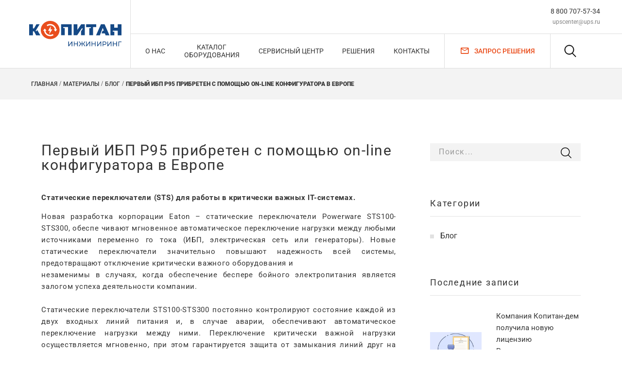

--- FILE ---
content_type: text/html; charset=utf-8
request_url: https://www.ups.ru/materials/news/144/
body_size: 15762
content:

<!DOCTYPE html>
<html class="wide wow-animation" lang="en">
  <head>
    <title>Первый ИБП P95 прибретен с помощью оn-line конфигуратора в Европе</title>
    <meta name="keywords" content="Первый ИБП P95 прибретен с помощью оn-line конфигуратора в Европе" />
    <meta name="description" content="Первый ИБП P95 прибретен с помощью оn-line конфигуратора в Европе" />
    <meta name="format-detection" content="telephone=no">
    <meta name="viewport" content="width=device-width, height=device-height, initial-scale=1.0, maximum-scale=1.0, user-scalable=0">
    <meta http-equiv="X-UA-Compatible" content="IE=edge">
    <meta charset="utf-8">
		    <link rel="icon" href="/images/front/favicon.ico" type="image/x-icon">
    <link rel="apple-touch-icon" sizes="180x180" href="/images/front/touch_icon.png">
    <style>.ie-panel{display: none;background: #212121;padding: 10px 0;box-shadow: 3px 3px 5px 0 rgba(0,0,0,.3);clear: both;text-align:center;position: relative;z-index: 1;} html.ie-10 .ie-panel, html.lt-ie-10 .ie-panel {display: block;}
.page {
	position: relative;
	text-align: center;
	overflow: hidden;
	min-height: 100vh;
	opacity: 0;
}
/*
*
* Material Design Icons
* --------------------------------------------------
*/
@font-face {
	font-family: "Material Design Icons";
	src:
		local('Material Design Icons'),
		url("/css/front/kopitan/fonts/materialdesignicons-webfont.eot?v=1.4.57");
	src:
		url("/css/front/kopitan/fonts/materialdesignicons-webfont.eot?#iefix&v=1.4.57") format("embedded-opentype"),
		url("/css/front/kopitan/fonts/materialdesignicons-webfont.woff2?v=1.4.57") format("woff2"),
		url("/css/front/kopitan/fonts/materialdesignicons-webfont.woff?v=1.4.57") format("woff"),
		url("/css/front/kopitan/fonts/materialdesignicons-webfont.ttf?v=1.4.57") format("truetype"),
		url("/css/front/kopitan/fonts/materialdesignicons-webfont.svg?v=1.4.57#materialdesigniconsregular") format("svg");
	font-weight: normal;
	font-style: normal;
	font-display: swap;
}
/*
*
* Font Awesome Icons 4.7.0
* --------------------------------------------------
*/
@font-face {
	font-family: 'FontAwesome';
	src:
		local('FontAwesome'),
		url("/css/front/kopitan/fonts/fontawesome-webfont.eot?v=4.7.0");
	src:
		url("/css/front/kopitan/fonts/fontawesome-webfont.eot?#iefix&v=4.7.0") format("embedded-opentype"),
		url("/css/front/kopitan/fonts/fontawesome-webfont.woff2?v=4.7.0") format("woff2"),
		url("/css/front/kopitan/fonts/fontawesome-webfont.woff?v=4.7.0") format("woff"),
		url("/css/front/kopitan/fonts/fontawesome-webfont.ttf?v=4.7.0") format("truetype"),
		url("/css/front/kopitan/fonts/fontawesome-webfont.svg?v=4.7.0#fontawesomeregular") format("svg");
	font-weight: normal;
	font-style: normal;
	font-display: swap;
}</style><link  rel="stylesheet" type="text/css" href="/css/static/comments.css?v=1685954444" />
<link  rel="stylesheet" type="text/css" href="/css/front/kopitan/news.css?v=1685955118" />
        <script src="https://www.google.com/recaptcha/api.js?onload=onloadCallback&render=explicit"></script>
    <script>var onloadCallback = function () {};</script>
  <meta name="yandex-verification" content="b63e3c4f38356019" />
<meta name="google-site-verification" content="nYCZ28FBepVU6Q8P0syw7WwPTfAg8-Z--dOG_gNPk7U" />

<!-- Google Tag Manager -->
<script>(function(w,d,s,l,i){w[l]=w[l]||[];w[l].push({'gtm.start':
new Date().getTime(),event:'gtm.js'});var f=d.getElementsByTagName(s)[0],
j=d.createElement(s),dl=l!='dataLayer'?'&l='+l:'';j.async=true;j.src=
'https://www.googletagmanager.com/gtm.js?id='+i+dl;f.parentNode.insertBefore(j,f);
})(window,document,'script','dataLayer','GTM-5B2QQ2V');</script>
<!-- End Google Tag Manager -->  </head>
  <body>
		
    <!-- Yandex.Metrika counter -->
<script type="text/javascript">
   (function(m,e,t,r,i,k,a){m[i]=m[i]||function(){(m[i].a=m[i].a||[]).push(arguments)};
   m[i].l=1*new Date();k=e.createElement(t),a=e.getElementsByTagName(t)[0],k.async=1,k.src=r,a.parentNode.insertBefore(k,a)})
   (window, document, "script", "https://mc.yandex.ru/metrika/tag.js", "ym");

   ym(48374243, "init", {
        clickmap:true,
        trackLinks:true,
        accurateTrackBounce:true,
        webvisor:true,
        trackHash:true
   });
</script>
<noscript><div><img src="https://mc.yandex.ru/watch/48374243" style="position:absolute; left:-9999px;" alt="" /></div></noscript>
<!-- /Yandex.Metrika counter -->

<!-- Google Tag Manager (noscript) -->
<noscript><iframe src="https://www.googletagmanager.com/ns.html?id=GTM-5B2QQ2V"
height="0" width="0" style="display:none;visibility:hidden"></iframe></noscript>
<!-- End Google Tag Manager (noscript) -->
        <div class="preloader" style="display:none;">
  <div class="wrapper-triangle">
    <div class="pen">
      <div class="line-triangle">
        <div class="triangle"></div>
        <div class="triangle"></div>
        <div class="triangle"></div>
        <div class="triangle"></div>
        <div class="triangle"></div>
        <div class="triangle"></div>
        <div class="triangle"></div>
      </div>
      <div class="line-triangle">
        <div class="triangle"></div>
        <div class="triangle"></div>
        <div class="triangle"></div>
        <div class="triangle"></div>
        <div class="triangle"></div>
        <div class="triangle"></div>
        <div class="triangle"></div>
      </div>
      <div class="line-triangle">
        <div class="triangle"></div>
        <div class="triangle"></div>
        <div class="triangle"></div>
        <div class="triangle"></div>
        <div class="triangle"></div>
        <div class="triangle"></div>
        <div class="triangle"></div>
      </div>
    </div>
  </div>
</div>
    
    <div class="page">
      <!-- Page Header-->
      <header class="section page-header">
        <!-- RD Navbar-->
        <div class="rd-navbar-wrap">
          <nav class="rd-navbar rd-navbar-classic" data-layout="rd-navbar-fixed" data-sm-layout="rd-navbar-fixed" data-md-layout="rd-navbar-fixed" data-md-device-layout="rd-navbar-fixed" data-lg-layout="rd-navbar-fixed" data-lg-device-layout="rd-navbar-fixed" data-xl-layout="rd-navbar-static" data-xl-device-layout="rd-navbar-static" data-xxl-layout="rd-navbar-static" data-xxl-device-layout="rd-navbar-static" data-xl-stick-up-offset="150px" data-xxl-stick-up-offset="150px" data-xl-stick-up="true" data-xxl-stick-up="true">
            <div class="page-header-wrap">
							<!-- инфо -->
              <div class="rd-navbar-collapse-toggle rd-navbar-fixed-element-1 navbar-info-toggle" data-navbar-toggle=".navbar-info"><span></span></div>
              <!-- RD Navbar Panel-->
              <div class="rd-navbar-panel">
                <!-- меню -->
                <button class="rd-navbar-toggle navbar-menu-toggle" data-navbar-toggle=".navbar-menu"><span></span></button>
                <!-- RD Navbar Brand-->
                <div class="rd-navbar-brand"><a class="brand" href="/"><img class="brand-logo-dark" src="/images/front/logo.svg" alt="Инжиниринговая компания &quot;КОПИТАН&quot;" width="191" height="57"/></a></div>
              </div>
              <div class="rd-navbar-right">
                <div class="navbar-info rd-navbar-main rd-navbar-nav-wrap">
                  <div class="rd-navbar-main-right">
                    <ul class="rd-navbar-contacts">
                                              <li>
                          <div class="unit unit-spacing-xs unit-phone">
                                                        <div class="unit-body"><a class="phone" rel="nofollow" href="tel:88007075734">8 800 707-57-34</a></div>
                          </div>
                        </li>
                                                                    <li>
                          <div class="unit unit-spacing-xs unit-mail">
                            <div class="unit-body"><a class="mail" href="mailto:upscenter@ups.ru">upscenter@ups.ru</a></div>
                          </div>
                        </li>
                                          </ul>
                  </div>
                  <div class="rd-navbar-main-left">

                  </div>
                </div>
                <div class="navbar-menu rd-navbar-aside rd-navbar-collapse">
									
									<div class="menu-top-line mt-2">
										<button class="mt-2 float-left button-search-small" title="Поиск"><svg width="25" height="26" viewBox="0 0 25 26" fill="none" xmlns="http://www.w3.org/2000/svg">
<path d="M24.0551 24.0602L24.0549 24.06L17.5201 17.2318C19.1741 15.4804 20.1913 13.1152 20.1913 10.5155C20.1913 5.13144 15.8322 0.75 10.4706 0.75C5.10908 0.75 0.75 5.13144 0.75 10.5155C0.75 15.8996 5.10908 20.2811 10.4706 20.2811C12.7403 20.2811 14.8301 19.4946 16.4854 18.181L23.0429 25.0332C23.0429 25.0333 23.043 25.0334 23.0431 25.0334C23.1809 25.1782 23.3655 25.25 23.5492 25.25C23.7246 25.25 23.8996 25.1842 24.0351 25.0536L24.0355 25.0533C24.3139 24.7841 24.3222 24.3398 24.0551 24.0602ZM10.4706 18.8748C5.88488 18.8748 2.15197 15.1259 2.15197 10.5155C2.15197 5.90515 5.88488 2.15624 10.4706 2.15624C15.0564 2.15624 18.7893 5.90515 18.7893 10.5155C18.7893 15.1259 15.056 18.8748 10.4706 18.8748Z" fill="currentColor" stroke="currentColor" stroke-width="0.5"/>
</svg></button>
																				<div class="clearfix"></div>
									</div>

                  <!-- RD Navbar Nav-->
<ul class="rd-navbar-nav nav-header">
        <li class="rd-nav-item">
        <a class="rd-nav-link" href="/about/">О нас</a>
                  <ul class="rd-menu rd-navbar-dropdown">
                          <li class="rd-dropdown-item"><a class="rd-dropdown-link" href="/about/us/">О компании</a></li>
                              <li class="rd-dropdown-item"><a class="rd-dropdown-link" href="/about/partners/">Наши партнеры</a></li>
                              <li class="rd-dropdown-item"><a class="rd-dropdown-link" href="/about/clients/">Наши клиенты</a></li>
                              <li class="rd-dropdown-item"><a class="rd-dropdown-link" href="/about/requisites/">Реквизиты</a></li>
                              <li class="rd-dropdown-item"><a class="rd-dropdown-link" href="/about/portfolio/">Фотографии с объектов</a></li>
                          </ul>
                </li>
      					<li class="rd-nav-item">
						<a class="rd-nav-link" href="/catalog/">Каталог<br>оборудования</a>
            						<ul class="rd-menu rd-navbar-dropdown submenu-catalog">
              									<li class="rd-dropdown-item">
										<a class="rd-dropdown-link" href="/catalog/ibp/ibp_3/">Источники бесперебойного питания (ИБП)</a>
                    									</li>
                  									<li class="rd-dropdown-item">
										<a class="rd-dropdown-link" href="/catalog/stabilizator/">Стабилизаторы</a>
                    									</li>
                  									<li class="rd-dropdown-item">
										<a class="rd-dropdown-link" href="/catalog/power_blocks/">Блоки распределения питания</a>
                    									</li>
                  									<li class="rd-dropdown-item">
										<a class="rd-dropdown-link" href="/catalog/dgu/">Дизельные электростанции</a>
                    									</li>
                  									<li class="rd-dropdown-item">
										<a class="rd-dropdown-link" href="/catalog/disposal/">Прессы для утилизации</a>
                    												<ul class="submenu">
                          															<li class="submenu-item">
																<a class="rd-dropdown-link" href="/catalog/disposal/vertical_press/">Вертикальные прессы</a>
															</li>
                              															<li class="submenu-item">
																<a class="rd-dropdown-link" href="/catalog/disposal/horizontal_press/">Горизонтальные прессы</a>
															</li>
                              															<li class="submenu-item">
																<a class="rd-dropdown-link" href="/catalog/disposal/special_press/">Специальные прессы</a>
															</li>
                              															<li class="submenu-item">
																<a class="rd-dropdown-link" href="/catalog/disposal/automatic_press/">Автоматические прессы</a>
															</li>
                              															<li class="submenu-item">
																<a class="rd-dropdown-link" href="/catalog/disposal/shredder_press/">Комбинация шредер-пресс</a>
															</li>
                              												</ul>
                        									</li>
                  									<li class="rd-dropdown-item">
										<a class="rd-dropdown-link" href="/catalog/add_equipment/batteries/">Аккумуляторы</a>
                    									</li>
                  									<li class="rd-dropdown-item">
										<a class="rd-dropdown-link" href="/catalog/air_conditioners/">Кондиционеры</a>
                    									</li>
                  						</ul>
					</li>
                <li class="rd-nav-item">
        <a class="rd-nav-link" href="/services/">Сервисный центр</a>
                  <ul class="rd-menu rd-navbar-dropdown">
            							<li class="rd-dropdown-item"><a class="rd-dropdown-link" href="/services/">Техническое обслуживание ИБП и ДГУ</a></li>
						              <li class="rd-dropdown-item"><a class="rd-dropdown-link" href="/services/supply/">Поставка ЗИП и расходных материалов</a></li>
                              <li class="rd-dropdown-item"><a class="rd-dropdown-link" href="/services/replacement/">Замена аккумуляторных батарей</a></li>
                              <li class="rd-dropdown-item"><a class="rd-dropdown-link" href="/services/causes_of_UPS_failure/">Причины поломки ИБП </a></li>
                              <li class="rd-dropdown-item"><a class="rd-dropdown-link" href="/services/guarantee/">Гарантия</a></li>
                          </ul>
                </li>
            <li class="rd-nav-item">
        <a class="rd-nav-link" href="/solutions/">Решения</a>
              </li>
            <li class="rd-nav-item">
        <a class="rd-nav-link" href="/contacts/">Контакты</a>
              </li>
      
	
    </ul>                                                                        <a class="button button-icon button-icon-left button-white button-winona button-request-main" title="Запрос решения" rel="nofollow">
										<span class="icon mdi mdi-email-outline"></span>Запрос решения
									</a>
                  									<button class="button-search-small" title="Поиск"><svg width="25" height="26" viewBox="0 0 25 26" fill="none" xmlns="http://www.w3.org/2000/svg">
<path d="M24.0551 24.0602L24.0549 24.06L17.5201 17.2318C19.1741 15.4804 20.1913 13.1152 20.1913 10.5155C20.1913 5.13144 15.8322 0.75 10.4706 0.75C5.10908 0.75 0.75 5.13144 0.75 10.5155C0.75 15.8996 5.10908 20.2811 10.4706 20.2811C12.7403 20.2811 14.8301 19.4946 16.4854 18.181L23.0429 25.0332C23.0429 25.0333 23.043 25.0334 23.0431 25.0334C23.1809 25.1782 23.3655 25.25 23.5492 25.25C23.7246 25.25 23.8996 25.1842 24.0351 25.0536L24.0355 25.0533C24.3139 24.7841 24.3222 24.3398 24.0551 24.0602ZM10.4706 18.8748C5.88488 18.8748 2.15197 15.1259 2.15197 10.5155C2.15197 5.90515 5.88488 2.15624 10.4706 2.15624C15.0564 2.15624 18.7893 5.90515 18.7893 10.5155C18.7893 15.1259 15.056 18.8748 10.4706 18.8748Z" fill="currentColor" stroke="currentColor" stroke-width="0.5"/>
</svg></button>
                </div>
              </div>
            </div>
          </nav>
        </div>
      </header>
            <div class="search-top">
        <form class="form-search rd-search" action="/search/" method="get">
          <div class="form-wrap">
            <label class="form-label" for="search-form">Поиск...</label>
            <input class="form-input" id="search-form" type="text" name="s" autocomplete="off">
          </div>
        </form>
      </div>


<!-- Breadcrumbs -->
<section class="bg-gray-7">
    <div class="container pl-0 pr-0">
  				<ul class="breadcrumbs breadcrumbs-custom-path" itemscope itemtype="http://schema.org/BreadcrumbList">
				<li itemprop="itemListElement" itemscope itemtype="http://schema.org/ListItem"><a itemprop="item" href="/"><span itemprop="name">Главная</span></a><meta itemprop="position" content="1" /></li>
				<li itemprop="itemListElement" itemscope itemtype="http://schema.org/ListItem"><a itemprop="item" href="/materials/"><span itemprop="name">Материалы</span></a><meta itemprop="position" content="2" /></li><li itemprop="itemListElement" itemscope itemtype="http://schema.org/ListItem"><a itemprop="item" href="/materials/news/"><span itemprop="name">Блог</span></a><meta itemprop="position" content="3" /></li><li class="active" itemprop="itemListElement" itemscope itemtype="http://schema.org/ListItem"><a itemprop="item" href="/materials/news/144/" class="d-none"></a><span itemprop="name">Первый ИБП P95 прибретен с помощью оn-line конфигуратора в Европе</span><meta itemprop="position" content="4" /></li>			</ul>
      </div>
</section>
<!-- Grid Blog-->
<section class="section materials section-lg bg-default" itemscope itemtype="http://schema.org/Article">
  <div class="container">
    <div class="row row-60 row-xl-75">
      <div class="col-lg-8">
        <div class="single-post section-style-2">
          <h1 class="text-spacing-50 font-weight-normal text-transform-none" itemprop="headline name" >Первый ИБП P95 прибретен с помощью оn-line конфигуратора в Европе</h1>
          <div class="group-md group-middle">
                                  </div>
                    <div itemprop="articleBody"><STRONG>Статические переключатели (STS) для работы в критически важных IT-системах.</STRONG> 
<P align=justify>Новая разработка корпорации Eaton – статические переключатели Powerware STS100-STS300, обеспе чивают мгновенное автоматическое переключение нагрузки между любыми источниками переменно го тока (ИБП, электрическая сеть или генераторы). Новые статические переключатели значительно повышают надежность всей системы, предотвращают отключение критически важного оборудования и<BR>незаменимы в случаях, когда обеспечение беспере бойного электропитания является залогом успеха деятельности компании. 
<P align=justify>Статические переключатели STS100-STS300 постоянно контролируют состояние каждой из двух входных линий питания и, в случае аварии, обеспечивают автоматическое переключение нагрузки между ними. Переключение критически важной нагрузки осуществляется мгновенно, при этом гарантируется защита от замыкания линий друг на друга. Для однофазных сетей используется модель переключателя STS100, для трехфазных – STS300. STS Powerware имеют также встроенный сервисный байпас и поддерживают режимы как автоматического, так и ручного переключения между линиями питания. Однофазные модели предназначены для монтажа в 19” стойку (9U). Трехфазные модели поставляются в виде отдельного шкафа. Статические переключатели STS100-STS300 являются дополнительным уровнем защиты всей системы электроснабжения, обеспечивая ее большую надежность, гибкость и безотказность в работе. Теперь клиенты могут выбрать подходящую конфигурацию статических переключателей для любой из своих электроустановок и обеспечить защиту как от внутренних, так и от внешних неполадок в электросети. 
<P align=justify><STRONG>Новинка:</STRONG><BR><STRONG>Powerware 9370 мощностью 400-500 кВА – расширение возможностей обеспечения надежного электропитания </STRONG>
<P align=justify>Представленный компанией Eaton новый <STRONG>ИБП</STRONG> Powerware 9370 мощностью 400-500 кВА расширил диапазон мощностей данного семейства, который<BR>составляет сегодня 160-500 кВА. Теперь даже самые требовательные и ответственные системы, такие, как крупные компьютерные комплексы, телекоммуникационное и промышленное оборудование, могут быть защищены <STRONG>ИБП Powerware 9370</STRONG>. 
<P align=justify>Новый <STRONG>ИБП Powerware 9370</STRONG> с полностью цифровой системой управления и обменом информации между модулями по шинам CANBUS обладает не только привлекательной ценой. Он имеет все наиболее ценные отличительные черты <STRONG>ИБП Powerware</STRONG>, в том числе и полную совместимость с пакетами программного обеспечения Powerware. 
<P align=justify>Базовая конфигурация нового <STRONG>ИБП</STRONG> имеет пониженное значение КНИ входного тока (&lt;7%), возможность подключения силовых кабелей как сверху, так и снизу, а также внутреннее резервирование компонентов с целью максимального повышения надежности. Источник может быть укомплектован рядом дополнительных опций - система управления зарядом батарей ABM, система параллельной работы HotSync, backfeed-реле, входной фильтр с микропроцессорным управлением и X-slot адаптеры для расширения возможностей обмена информацией. </P></div>
          
					<div class="d-none" itemprop="publisher" itemscope itemtype="https://schema.org/Organization">
						<div itemprop="logo" itemscope itemtype="https://schema.org/ImageObject">
							<img itemprop="url image" src="/images/front/kopitan_logo.svg" />
						</div>
						<link itemprop="url" href="https://ups.ru/">
						<div itemprop="address" itemscope itemtype="https://schema.org/PostalAddress">
              <div itemprop="addressCountry">Россия</div><span itemprop="addressLocality">Москва</span><span itemprop="postalCode">125130</span><span itemprop="streetAddress">2-ой Новоподмосковный пер., 4А</span>						</div>
            <a rel="nofollow" class="phone" itemprop="telephone" href="tel:88007075734">8 800 707-57-34</a>            <span itemprop="name">Инжиниринговая компания "КОПИТАН"</span>					</div>
					<meta itemprop="datePublished" content="2005-01-17T16:30:10+03:00">
					<meta itemprop="dateModified" content="2005-01-17T16:30:10+03:00">
					<meta itemscope itemprop="mainEntityOfPage" itemType="https://schema.org/WebPage">
					<meta itemprop="author" content="Инжиниринговая компания &quot;КОПИТАН&quot;">
                    <div class="clearfix"></div>
        </div>
                  <div class="single-post-title">Похожие записи</div>
          <div class="row row-lg row-30 justify-content-center">
                          <div class="col-sm-6">
                <!-- Post Classic-->
                <article class="post post-classic post-classic-2 block-3">
                  <div class="post-classic-figure">
                    <img src="/images/front/no-img-370-365.png" alt="Powerware 9370 (PW9370). " width="370" height="365"/>
                  </div>
                  <div class="post-classic-content">
                    <p class="post-classic-title">
                      <a href="/materials/news/156/">Powerware 9370 (PW9370). </a>
                    </p>
                  </div>
                  <time class="post-classic-time" datetime="2005-1-16">16.01.2005</time>
                </article>
              </div>
                            <div class="col-sm-6">
                <!-- Post Classic-->
                <article class="post post-classic post-classic-2 block-3">
                  <div class="post-classic-figure">
                    <img src="/images/front/no-img-370-365.png" alt="Новый ИБП Powerware 9355 " width="370" height="365"/>
                  </div>
                  <div class="post-classic-content">
                    <p class="post-classic-title">
                      <a href="/materials/news/145/">Новый ИБП Powerware 9355 </a>
                    </p>
                  </div>
                  <time class="post-classic-time" datetime="2005-1-18">18.01.2005</time>
                </article>
              </div>
                        </div>
                      </div>
							<div class="col-lg-4">
					<div class="inset-left-xl-40">
						<div class="aside row row-60 row-xl-75">
															<div class="aside-item col-12">
									<!-- RD Search Form-->
									<form class="form-search rd-search form-search" action="/search/news/" method="get">
										<div class="form-wrap">
											<label class="form-label" for="search-form">Поиск...</label>
											<input class="form-input" id="search-form" type="text" name="s" value="" autocomplete="off">
											<button class="button-search fl-bigmug-line-search74" type="submit"></button>
										</div>
									</form>
								</div>
																						<div class="aside-item col-md-6 col-lg-12">
									<h6 class="aside-title">Категории</h6>
									<ul class="list-marked-2 list-category-2">
																					<li>
												<a href="/materials/news/">Блог</a>
											</li>
																			</ul>
								</div>
																						<div class="aside-item col-md-6 col-lg-12">
									<h6 class="aside-title">Последние записи</h6>
									<div class="list-popular-post">
																					<div class="list-popular-post-item">
												<!-- Post Minimal-->
												<article class="post post-minimal">
													<div class="unit unit-spacing-2 align-items-center unit-spacing-md">
														<div class="unit-left">
															<a class="post-minimal-figure" href="/materials/news/220/"><img src="/uploads/materials/pics/220/big2_1623753647.jpg" alt="Компания Копитан-дем получила новую лицензию Ростехнадзора для работы на АЭС" width="106" height="104"/></a>
														</div>
														<div class="unit-body">
															<p class="post-minimal-title">
																<a href="/materials/news/220/">Компания Копитан-дем получила новую лицензию Ростехнадзора для работы на АЭС</a>
															</p>
															<div class="post-minimal-time">
																<time datetime="2018-8-13">13.08.2018</time>
															</div>
														</div>
													</div>
												</article>
											</div>
																						<div class="list-popular-post-item">
												<!-- Post Minimal-->
												<article class="post post-minimal">
													<div class="unit unit-spacing-2 align-items-center unit-spacing-md">
														<div class="unit-left">
															<a class="post-minimal-figure" href="/materials/news/219/"><img src="/uploads/materials/pics/219/big2_1623752044.jpg" alt="Компания Копитан-дем заключила дистрибьюторское соглашение с компанией Borri в области ИБП" width="106" height="104"/></a>
														</div>
														<div class="unit-body">
															<p class="post-minimal-title">
																<a href="/materials/news/219/">Компания Копитан-дем заключила дистрибьюторское соглашение с компанией Borri в области ИБП</a>
															</p>
															<div class="post-minimal-time">
																<time datetime="2017-8-30">30.08.2017</time>
															</div>
														</div>
													</div>
												</article>
											</div>
																						<div class="list-popular-post-item">
												<!-- Post Minimal-->
												<article class="post post-minimal">
													<div class="unit unit-spacing-2 align-items-center unit-spacing-md">
														<div class="unit-left">
															<a class="post-minimal-figure" href="/materials/news/218/"><img src="/uploads/materials/pics/218/big2_1623755293.jpg" alt="Eaton увеличивает мощность модульных ИБП до 500 кВА" width="106" height="104"/></a>
														</div>
														<div class="unit-body">
															<p class="post-minimal-title">
																<a href="/materials/news/218/">Eaton увеличивает мощность модульных ИБП до 500 кВА</a>
															</p>
															<div class="post-minimal-time">
																<time datetime="2017-8-29">29.08.2017</time>
															</div>
														</div>
													</div>
												</article>
											</div>
																				</div>
								</div>
																					</div>
					</div>
				</div>
		      </div>
  </div>
</section>




		

			<!-- Page Footer-->
      <footer class="section footer-classic context-dark">
        <div class="footer-classic-content">
          <div class="container">
            <div class="row row-50 row-lg-0 no-gutters">
              <div class="col-md-4 col-lg-4 pl-2 mr-2 wow fadeInRight footer-logo" data-wow-delay="0s">
                <div class="footer-classic-header">
                  <a class="logo-footer" href="/"><img src="/images/front/logo_white.svg" alt="Инжиниринговая компания &quot;КОПИТАН&quot;" width="191" height="57"/></a>
                </div>
                <div class="footer-classic-body">
                  <a class="button button-sm button-default-outline-6 button-winona button-request" rel="nofollow"><span class="icon mdi mdi-email-outline"></span>Запрос решения</a>
                	
                	                </div>
              </div>
              <div class="col-md-4 col-lg-4 wow fadeInRight p-left-50 footer-partners" data-wow-delay=".1s">
                <div class="footer-classic-header">
                  <h5 class="footer-classic-title pl-3">Партнерам</h5>
                </div>
                <div class="footer-classic-body pl-3">
                                  		<ul class="footer-classic-list d-inline-block d-sm-block footer-menu">
                															<li><a href="/about/">О компании</a></li>
																							<li><a href="/catalog/ibp/ibp_3/">Источники бесперебойного питания (ИБП)</a></li>
																							<li><a href="/catalog/dgu/">Дизельные электростанции</a></li>
																							<li><a href="/catalog/disposal/">Прессы для утилизации</a></li>
																							<li><a href="/services/maintenance_ibp/">Сервис ИБП</a></li>
																							<li><a href="/services/maintenance_dgu/">Сервис и ремонт ДГУ</a></li>
																							<li><a href="/services/scheduled_maintenance_of_UPS/">Плановое техническое обслуживание ИБП, АКБ и ДГУ</a></li>
											                		</ul>
                	                </div>
              </div>
              <div class="col-md-4 col-lg-4 wow fadeInRight p-left-60 footer-contacts" data-wow-delay=".2s">
                <div class="footer-classic-header aib">
                  <h5 class="footer-classic-title pl-2">Контакты</h5>
                </div>
                <div class="footer-classic-body">
                  <div class="footer-classic-contacts pl-1" itemscope itemtype="http://schema.org/Organization">
										<link class="d-none" itemprop="url" href="https://ups.ru/">
                    <span class="d-none" itemprop="name">Инжиниринговая компания "КОПИТАН"</span>
										<div class="footer-classic-contacts-item sitemap-margin">
											<div class="unit align-items-center footer-contact-li-m1">
												<div class="unit-left"></div>
												<div class="unit-body">
													<a href="/sitemap/">Карта сайта</a>
												</div>
											</div>
										</div>

										<div class="footer-classic-contacts-item">
											<div class="unit align-items-center footer-contact-li-m1">
												<div class="unit-left"><svg width="23" height="27" viewBox="0 0 23 27" fill="none" xmlns="http://www.w3.org/2000/svg">
<path d="M11.0433 26.2837L10.7278 26.0845C10.2997 25.8187 0.0027858 19.2423 0.0027858 11.3151C-0.0301222 9.86105 0.228799 8.4149 0.764757 7.05925C1.30071 5.7036 2.10321 4.465 3.12639 3.41423C4.14957 2.36346 5.37338 1.5211 6.72792 0.935272C8.08246 0.349446 9.54117 0.0316368 11.0207 0C12.5003 0.0316368 13.959 0.349446 15.3135 0.935272C16.6681 1.5211 17.8919 2.36346 18.9151 3.41423C19.9382 4.465 20.7407 5.7036 21.2767 7.05925C21.8126 8.4149 22.0716 9.86105 22.0387 11.3151C22.0387 18.7994 11.7643 25.7966 11.3362 26.0845L11.0433 26.2837ZM11.0207 1.06286C8.32139 1.13249 5.76013 2.25048 3.89778 4.17202C2.03543 6.09356 1.02376 8.66205 1.0843 11.3151C1.0843 17.958 9.33085 23.848 11.0207 24.9994C12.6881 23.8037 20.9797 17.5594 20.9797 11.3151C21.0401 8.65831 20.0254 6.08653 18.1582 4.16436C16.291 2.24219 13.724 1.12673 11.0207 1.06286Z" fill="currentColor"/>
<path d="M11.026 17.2049C9.89409 17.2049 8.78761 16.8751 7.84646 16.2571C6.90531 15.6391 6.17178 14.7607 5.73862 13.733C5.30546 12.7052 5.19212 11.5744 5.41295 10.4834C5.63377 9.39236 6.17884 8.3902 6.97921 7.60363C7.77959 6.81705 8.79934 6.28139 9.90949 6.06437C11.0196 5.84736 12.1704 5.95874 13.2161 6.38443C14.2618 6.81012 15.1557 7.531 15.7845 8.45592C16.4134 9.38083 16.749 10.4682 16.749 11.5806C16.749 13.0723 16.1461 14.5029 15.0728 15.5576C13.9995 16.6124 12.5438 17.2049 11.026 17.2049ZM11.026 7.01917C10.1131 7.04095 9.22706 7.32687 8.47873 7.84115C7.73041 8.35542 7.15306 9.0752 6.81897 9.91038C6.48487 10.7456 6.40888 11.659 6.60049 12.5365C6.79211 13.4139 7.24282 14.2163 7.8962 14.8432C8.54959 15.4701 9.37663 15.8936 10.2738 16.0608C11.1709 16.2281 12.0983 16.1315 12.9399 15.7832C13.7815 15.435 14.4999 14.8505 15.0051 14.1029C15.5103 13.3554 15.7799 12.478 15.7802 11.5806C15.7803 10.9722 15.6567 10.3698 15.4164 9.80907C15.1761 9.24831 14.8241 8.74045 14.3811 8.3154C13.9381 7.89035 13.413 7.5567 12.8368 7.33408C12.2606 7.11147 11.6449 7.0044 11.026 7.01917Z" fill="currentColor"/>
</svg>
</div>
												<div class="unit-body">
													<a class="address" href="/contacts/" itemprop="address" itemscope itemtype="https://schema.org/PostalAddress">
														<div class="d-none" itemprop="addressCountry">Россия</div><span itemprop="postalCode">125130</span>,&nbsp;г.&nbsp;<span itemprop="addressLocality">Москва</span>,<br/><span itemprop="streetAddress">2-ой Новоподмосковный пер., 4А</span>													</a>
												</div>
											</div>
										</div>

                                          <div class="footer-classic-contacts-item">
                        <div class="unit align-items-center footer-contact-li-m1">
                          <div class="unit-left"><svg width="15" height="25" viewBox="0 0 15 25" fill="none" xmlns="http://www.w3.org/2000/svg">
<path d="M11.9907 1.69024H3.45429L3.45424 1.69024M11.9907 1.69024L1.64024 3.45424C1.64077 2.9733 1.83206 2.51221 2.17214 2.17214C2.51221 1.83206 2.9733 1.64077 3.45424 1.64024V1.69024M11.9907 1.69024C11.9907 1.69024 11.9907 1.69024 11.9907 1.69024C12.4584 1.69077 12.9068 1.87679 13.2375 2.20749C13.5682 2.53821 13.7542 2.9866 13.7547 3.45429V4.15118H13.0578C12.9596 4.15118 12.8655 4.19018 12.7961 4.25959C12.7267 4.329 12.6877 4.42314 12.6877 4.5213C12.6877 4.61946 12.7267 4.7136 12.7961 4.78301C12.8655 4.85242 12.9596 4.89142 13.0578 4.89142H13.7547V20.0504H1.69024V4.89142H10.3368C10.4349 4.89142 10.5291 4.85242 10.5985 4.78301C10.6679 4.7136 10.7069 4.61946 10.7069 4.5213C10.7069 4.42314 10.6679 4.329 10.5985 4.25959C10.5291 4.19018 10.4349 4.15118 10.3368 4.15118H1.69024L1.69024 3.45429M11.9907 1.69024L1.69024 3.45429M3.45424 1.69024C2.98656 1.69077 2.53819 1.87679 2.20749 2.20749C1.87679 2.53819 1.69077 2.98656 1.69024 3.45424C1.69024 3.45426 1.69024 3.45428 1.69024 3.45429M3.45424 1.69024L1.69024 3.45429M13.7547 20.7906H1.69024L1.69024 22.1277L1.69024 22.1278M13.7547 20.7906L3.45424 23.9418C2.9733 23.9413 2.51221 23.75 2.17214 23.4099C1.83206 23.0698 1.64077 22.6087 1.64024 22.1278H1.69024M13.7547 20.7906V22.1277C13.7542 22.5954 13.5682 23.0438 13.2375 23.3745C12.9068 23.7052 12.4584 23.8913 11.9907 23.8918H3.45429M13.7547 20.7906L3.45429 23.8918M1.69024 22.1278C1.69077 22.5955 1.87679 23.0438 2.20749 23.3745C2.53821 23.7052 2.9866 23.8913 3.45429 23.8918M1.69024 22.1278L3.45429 23.8918M3.45418 24.632H3.45424H11.9907H11.9908C12.6547 24.6313 13.2912 24.3672 13.7607 23.8977C14.2301 23.4283 14.4942 22.7918 14.495 22.1278V22.1278V3.45424V3.45418C14.4942 2.79026 14.2301 2.15375 13.7607 1.68429C13.2912 1.21482 12.6547 0.950749 11.9908 0.95H11.9907L3.45424 0.95L3.45418 0.95C2.79026 0.950749 2.15375 1.21482 1.68429 1.68429C1.21482 2.15375 0.950749 2.79026 0.95 3.45418V3.45424L0.95 22.1278L0.95 22.1278C0.950749 22.7918 1.21482 23.4283 1.68429 23.8977C2.15375 24.3672 2.79026 24.6313 3.45418 24.632Z" fill="currentColor" stroke="currentColor" stroke-width="0.1"/>
<path d="M11.3877 4.89141H11.9805C12.0787 4.89141 12.1728 4.85241 12.2422 4.783C12.3116 4.71359 12.3506 4.61945 12.3506 4.52129C12.3506 4.42313 12.3116 4.32899 12.2422 4.25958C12.1728 4.19017 12.0787 4.15117 11.9805 4.15117H11.3877C11.2896 4.15117 11.1954 4.19017 11.126 4.25958C11.0566 4.32899 11.0176 4.42313 11.0176 4.52129C11.0176 4.61945 11.0566 4.71359 11.126 4.783C11.1954 4.85241 11.2896 4.89141 11.3877 4.89141Z" fill="currentColor" stroke="currentColor" stroke-width="0.1"/>
<path d="M7.72241 23.5115H7.72247C7.95395 23.5115 8.18024 23.4429 8.37271 23.3143C8.56519 23.1857 8.7152 23.0029 8.80379 22.789C8.89238 22.5752 8.91555 22.3398 8.87039 22.1128C8.82523 21.8857 8.71376 21.6772 8.55008 21.5135C8.38639 21.3498 8.17784 21.2384 7.9508 21.1932C7.72376 21.148 7.48843 21.1712 7.27457 21.2598C7.0607 21.3484 6.87791 21.4984 6.7493 21.6909C6.62069 21.8833 6.55205 22.1096 6.55205 22.3411L6.55205 22.3412C6.5524 22.6515 6.67582 22.9489 6.89523 23.1684C7.11464 23.3878 7.41212 23.5112 7.72241 23.5115ZM7.72247 21.9109C7.80755 21.9109 7.89072 21.9362 7.96146 21.9834C8.0322 22.0307 8.08734 22.0979 8.1199 22.1765C8.15246 22.2551 8.16098 22.3416 8.14438 22.425C8.12778 22.5085 8.08681 22.5851 8.02665 22.6453C7.96649 22.7055 7.88984 22.7464 7.80639 22.763C7.72294 22.7796 7.63645 22.7711 7.55784 22.7386C7.47924 22.706 7.41206 22.6509 7.36479 22.5801C7.31752 22.5094 7.29229 22.4262 7.29229 22.3411C7.29243 22.2271 7.3378 22.1177 7.41844 22.0371C7.49908 21.9565 7.60842 21.9111 7.72247 21.9109Z" fill="currentColor" stroke="currentColor" stroke-width="0.1"/>
</svg>
</div>
                          <div class="unit-body"><a rel="nofollow" class="phone" itemprop="telephone" href="tel:88007075734">8 800 707-57-34</a></div>
                        </div>
                      </div>
                                                              <div class="footer-classic-contacts-item">
                        <div class="unit align-items-center footer-contact-li-m1">
                          <div class="unit-left"><svg width="23" height="23" viewBox="0 0 23 23" fill="none" xmlns="http://www.w3.org/2000/svg">
<path d="M16.2583 14.8921C15.8437 16.0553 14.9923 17.0113 13.8845 17.557C12.8044 18.1123 11.5992 18.3793 10.3856 18.3321C9.17197 18.2849 7.99111 17.9252 6.9573 17.2878C5.92349 16.6504 5.07176 15.7569 4.48457 14.6938C3.89738 13.6307 3.59462 12.4339 3.6056 11.2195C3.57331 10.0478 3.82534 8.88579 4.34014 7.83279C4.85494 6.77979 5.61718 5.86719 6.56163 5.17305C9.45048 2.93364 14.7579 3.67265 16.2583 7.14374V4.50123C16.2582 4.4346 16.2717 4.36865 16.2978 4.30737C16.324 4.24609 16.3623 4.19075 16.4104 4.14469C16.4586 4.09864 16.5156 4.06283 16.578 4.03943C16.6403 4.01603 16.7068 4.00553 16.7734 4.00856C16.904 4.00856 17.0294 4.06046 17.1217 4.15286C17.2141 4.24525 17.266 4.37056 17.266 4.50123V15.9894C17.2468 16.1611 17.2645 16.3348 17.3181 16.499C17.3716 16.6632 17.4597 16.814 17.5764 16.9413C17.6931 17.0686 17.8357 17.1695 17.9946 17.237C18.1535 17.3046 18.3251 17.3374 18.4977 17.3331C19.7966 17.3331 20.4908 15.0937 20.7371 14.2427C21.0101 13.1897 21.1456 12.1057 21.1402 11.0179C21.1271 8.34392 20.0563 5.78377 18.1618 3.89659C16.7495 2.49224 14.9535 1.53681 12.9997 1.15043C11.0458 0.764059 9.02138 0.963991 7.18086 1.72509C5.34035 2.48619 3.76594 3.77447 2.65563 5.42795C1.54531 7.08143 0.94866 9.02627 0.940693 11.0179C0.929324 12.6352 1.30823 14.2313 2.04525 15.6709C2.78228 17.1105 3.85568 18.351 5.17438 19.2873C6.49308 20.2236 8.01817 20.8279 9.62025 21.0491C11.2223 21.2703 12.8541 21.1018 14.3772 20.5579C14.499 20.5222 14.6299 20.5364 14.7412 20.5973C14.8525 20.6582 14.935 20.7608 14.9706 20.8826C15.0063 21.0043 14.9921 21.1353 14.9312 21.2465C14.8703 21.3578 14.7677 21.4404 14.6459 21.476C12.9931 22.0387 11.2305 22.2022 9.50236 21.9531C7.77421 21.704 6.12956 21.0494 4.70291 20.0428C3.24439 19.0342 2.0538 17.6851 1.23434 16.1125C0.414866 14.5399 -0.00876943 12.7912 0.000137602 11.0179C0.000137602 8.0958 1.16095 5.29334 3.22722 3.22708C5.29348 1.16081 8.09593 0 11.0181 0C13.9402 0 16.7427 1.16081 18.8089 3.22708C20.8752 5.29334 22.036 8.0958 22.036 11.0179C22.0474 12.1901 21.8966 13.3582 21.5881 14.489C21.185 15.9223 20.3564 18.2736 18.4977 18.2736C17.9038 18.2736 17.3342 18.0377 16.9142 17.6177C16.4942 17.1978 16.2583 16.6282 16.2583 16.0342V14.8921ZM16.2583 9.78626C16.2583 9.20247 16.1442 8.6243 15.9224 8.0843C15.5534 7.27564 15.0028 6.56302 14.3134 6.0019C13.624 5.44077 12.8145 5.04627 11.9478 4.84909C11.081 4.65191 10.1805 4.65737 9.31623 4.86504C8.45195 5.07271 7.64725 5.47699 6.96473 6.04643C6.19445 6.66507 5.57889 7.45466 5.16686 8.35259C4.75482 9.25052 4.55764 10.2321 4.59094 11.2195C4.58115 12.2678 4.83912 13.3012 5.34042 14.2219C5.84172 15.1426 6.56976 15.9201 7.45558 16.4807C8.3414 17.0414 9.35567 17.3666 10.4023 17.4256C11.449 17.4847 12.4934 17.2755 13.4366 16.818C14.5732 16.2443 15.4583 15.2715 15.9224 14.0859C16.1442 13.5459 16.2583 12.9678 16.2583 12.384V9.78626Z" fill="currentColor"/>
</svg>
</div>
                          <div class="unit-body"><a rel="nofollow" class="mail" itemprop="email" href="mailto:upscenter@ups.ru">upscenter@ups.ru</a></div>
                        </div>
                      </div>
                                      </div>
                </div>
              </div>
            </div>
          </div>
        </div>
        <div class="footer-classic-panel">
          <div class="container">
            <div class="row no-gutters">
            <!-- Rights-->
            <p class="rights col-12 text-left pl-2 footer-copyright-text"><span>&copy;&nbsp;</span><span class="copyright-year"></span><span>&nbsp;</span><span>Инжиниринговая компания "КОПИТАН"</span><span>.&nbsp;</span><a href="/terms/">Пользовательское соглашение</a></p>
            </div>
          </div>
        </div>
      </footer>
		</div>
		<!-- Global Mailform Output-->
    <div class="snackbars" id="form-output-global"></div>
    <!-- Javascript-->
		<style>/* cyrillic-ext */
@font-face {
  font-family: 'Raleway';
  font-style: normal;
  font-weight: 500;
  src: local('Raleway'), url(https://fonts.gstatic.com/s/raleway/v19/1Ptxg8zYS_SKggPN4iEgvnHyvveLxVvoorCFPrEHJA.woff2) format('woff2');
  font-display: swap;
  unicode-range: U+0460-052F, U+1C80-1C88, U+20B4, U+2DE0-2DFF, U+A640-A69F, U+FE2E-FE2F;
}
/* cyrillic */
@font-face {
  font-family: 'Raleway';
  font-style: normal;
  font-weight: 500;
  src: local('Raleway'), url(https://fonts.gstatic.com/s/raleway/v19/1Ptxg8zYS_SKggPN4iEgvnHyvveLxVvoorCMPrEHJA.woff2) format('woff2');
  font-display: swap;
  unicode-range: U+0400-045F, U+0490-0491, U+04B0-04B1, U+2116;
}
/* vietnamese */
@font-face {
  font-family: 'Raleway';
  font-style: normal;
  font-weight: 500;
  src: local('Raleway'), url(https://fonts.gstatic.com/s/raleway/v19/1Ptxg8zYS_SKggPN4iEgvnHyvveLxVvoorCHPrEHJA.woff2) format('woff2');
  unicode-range: U+0102-0103, U+0110-0111, U+0128-0129, U+0168-0169, U+01A0-01A1, U+01AF-01B0, U+1EA0-1EF9, U+20AB;
}
/* latin-ext */
@font-face {
  font-family: 'Raleway';
  font-style: normal;
  font-weight: 500;
  src: local('Raleway'), url(https://fonts.gstatic.com/s/raleway/v19/1Ptxg8zYS_SKggPN4iEgvnHyvveLxVvoorCGPrEHJA.woff2) format('woff2');
  font-display: swap;
  unicode-range: U+0100-024F, U+0259, U+1E00-1EFF, U+2020, U+20A0-20AB, U+20AD-20CF, U+2113, U+2C60-2C7F, U+A720-A7FF;
}
/* latin */
@font-face {
  font-family: 'Raleway';
  font-style: normal;
  font-weight: 500;
  src: local('Raleway'), url(https://fonts.gstatic.com/s/raleway/v19/1Ptxg8zYS_SKggPN4iEgvnHyvveLxVvoorCIPrE.woff2) format('woff2');
  font-display: swap;
  unicode-range: U+0000-00FF, U+0131, U+0152-0153, U+02BB-02BC, U+02C6, U+02DA, U+02DC, U+2000-206F, U+2074, U+20AC, U+2122, U+2191, U+2193, U+2212, U+2215, U+FEFF, U+FFFD;
}
/* cyrillic-ext */
@font-face {
  font-family: 'Roboto';
  font-style: italic;
  font-weight: 300;
  src: local('Roboto'), url(https://fonts.gstatic.com/s/roboto/v27/KFOjCnqEu92Fr1Mu51TjASc3CsTKlA.woff2) format('woff2');
  font-display: swap;
  unicode-range: U+0460-052F, U+1C80-1C88, U+20B4, U+2DE0-2DFF, U+A640-A69F, U+FE2E-FE2F;
}
/* cyrillic */
@font-face {
  font-family: 'Roboto';
  font-style: italic;
  font-weight: 300;
  src: local('Roboto'), url(https://fonts.gstatic.com/s/roboto/v27/KFOjCnqEu92Fr1Mu51TjASc-CsTKlA.woff2) format('woff2');
  font-display: swap;
  unicode-range: U+0400-045F, U+0490-0491, U+04B0-04B1, U+2116;
}
/* greek-ext */
@font-face {
  font-family: 'Roboto';
  font-style: italic;
  font-weight: 300;
  src: local('Roboto'), url(https://fonts.gstatic.com/s/roboto/v27/KFOjCnqEu92Fr1Mu51TjASc2CsTKlA.woff2) format('woff2');
  font-display: swap;
  unicode-range: U+1F00-1FFF;
}
/* greek */
@font-face {
  font-family: 'Roboto';
  font-style: italic;
  font-weight: 300;
  src: local('Roboto'), url(https://fonts.gstatic.com/s/roboto/v27/KFOjCnqEu92Fr1Mu51TjASc5CsTKlA.woff2) format('woff2');
  font-display: swap;
  unicode-range: U+0370-03FF;
}
/* vietnamese */
@font-face {
  font-family: 'Roboto';
  font-style: italic;
  font-weight: 300;
  src: local('Roboto'), url(https://fonts.gstatic.com/s/roboto/v27/KFOjCnqEu92Fr1Mu51TjASc1CsTKlA.woff2) format('woff2');
  font-display: swap;
  unicode-range: U+0102-0103, U+0110-0111, U+0128-0129, U+0168-0169, U+01A0-01A1, U+01AF-01B0, U+1EA0-1EF9, U+20AB;
}
/* latin-ext */
@font-face {
  font-family: 'Roboto';
  font-style: italic;
  font-weight: 300;
  src: local('Roboto'), url(https://fonts.gstatic.com/s/roboto/v27/KFOjCnqEu92Fr1Mu51TjASc0CsTKlA.woff2) format('woff2');
  font-display: swap;
  unicode-range: U+0100-024F, U+0259, U+1E00-1EFF, U+2020, U+20A0-20AB, U+20AD-20CF, U+2113, U+2C60-2C7F, U+A720-A7FF;
}
/* latin */
@font-face {
  font-family: 'Roboto';
  font-style: italic;
  font-weight: 300;
  src: local('Roboto'), url(https://fonts.gstatic.com/s/roboto/v27/KFOjCnqEu92Fr1Mu51TjASc6CsQ.woff2) format('woff2');
  font-display: swap;
  unicode-range: U+0000-00FF, U+0131, U+0152-0153, U+02BB-02BC, U+02C6, U+02DA, U+02DC, U+2000-206F, U+2074, U+20AC, U+2122, U+2191, U+2193, U+2212, U+2215, U+FEFF, U+FFFD;
}
/* cyrillic-ext */
@font-face {
  font-family: 'Roboto';
  font-style: normal;
  font-weight: 100;
  src: local('Roboto'), url(https://fonts.gstatic.com/s/roboto/v27/KFOkCnqEu92Fr1MmgVxFIzIFKw.woff2) format('woff2');
  font-display: swap;
  unicode-range: U+0460-052F, U+1C80-1C88, U+20B4, U+2DE0-2DFF, U+A640-A69F, U+FE2E-FE2F;
}
/* cyrillic */
@font-face {
  font-family: 'Roboto';
  font-style: normal;
  font-weight: 100;
  src: local('Roboto'), url(https://fonts.gstatic.com/s/roboto/v27/KFOkCnqEu92Fr1MmgVxMIzIFKw.woff2) format('woff2');
  font-display: swap;
  unicode-range: U+0400-045F, U+0490-0491, U+04B0-04B1, U+2116;
}
/* greek-ext */
@font-face {
  font-family: 'Roboto';
  font-style: normal;
  font-weight: 100;
  src: local('Roboto'), url(https://fonts.gstatic.com/s/roboto/v27/KFOkCnqEu92Fr1MmgVxEIzIFKw.woff2) format('woff2');
  font-display: swap;
  unicode-range: U+1F00-1FFF;
}
/* greek */
@font-face {
  font-family: 'Roboto';
  font-style: normal;
  font-weight: 100;
  src: local('Roboto'), url(https://fonts.gstatic.com/s/roboto/v27/KFOkCnqEu92Fr1MmgVxLIzIFKw.woff2) format('woff2');
  font-display: swap;
  unicode-range: U+0370-03FF;
}
/* vietnamese */
@font-face {
  font-family: 'Roboto';
  font-style: normal;
  font-weight: 100;
  src: local('Roboto'), url(https://fonts.gstatic.com/s/roboto/v27/KFOkCnqEu92Fr1MmgVxHIzIFKw.woff2) format('woff2');
  font-display: swap;
  unicode-range: U+0102-0103, U+0110-0111, U+0128-0129, U+0168-0169, U+01A0-01A1, U+01AF-01B0, U+1EA0-1EF9, U+20AB;
}
/* latin-ext */
@font-face {
  font-family: 'Roboto';
  font-style: normal;
  font-weight: 100;
  src: local('Roboto'), url(https://fonts.gstatic.com/s/roboto/v27/KFOkCnqEu92Fr1MmgVxGIzIFKw.woff2) format('woff2');
  font-display: swap;
  unicode-range: U+0100-024F, U+0259, U+1E00-1EFF, U+2020, U+20A0-20AB, U+20AD-20CF, U+2113, U+2C60-2C7F, U+A720-A7FF;
}
/* latin */
@font-face {
  font-family: 'Roboto';
  font-style: normal;
  font-weight: 100;
  src: local('Roboto'), url(https://fonts.gstatic.com/s/roboto/v27/KFOkCnqEu92Fr1MmgVxIIzI.woff2) format('woff2');
  font-display: swap;
  unicode-range: U+0000-00FF, U+0131, U+0152-0153, U+02BB-02BC, U+02C6, U+02DA, U+02DC, U+2000-206F, U+2074, U+20AC, U+2122, U+2191, U+2193, U+2212, U+2215, U+FEFF, U+FFFD;
}
/* cyrillic-ext */
@font-face {
  font-family: 'Roboto';
  font-style: normal;
  font-weight: 300;
  src: local('Roboto'), url(https://fonts.gstatic.com/s/roboto/v27/KFOlCnqEu92Fr1MmSU5fCRc4EsA.woff2) format('woff2');
  font-display: swap;
  unicode-range: U+0460-052F, U+1C80-1C88, U+20B4, U+2DE0-2DFF, U+A640-A69F, U+FE2E-FE2F;
}
/* cyrillic */
@font-face {
  font-family: 'Roboto';
  font-style: normal;
  font-weight: 300;
  src: local('Roboto'), url(https://fonts.gstatic.com/s/roboto/v27/KFOlCnqEu92Fr1MmSU5fABc4EsA.woff2) format('woff2');
  font-display: swap;
  unicode-range: U+0400-045F, U+0490-0491, U+04B0-04B1, U+2116;
}
/* greek-ext */
@font-face {
  font-family: 'Roboto';
  font-style: normal;
  font-weight: 300;
  src: local('Roboto'), url(https://fonts.gstatic.com/s/roboto/v27/KFOlCnqEu92Fr1MmSU5fCBc4EsA.woff2) format('woff2');
  font-display: swap;
  unicode-range: U+1F00-1FFF;
}
/* greek */
@font-face {
  font-family: 'Roboto';
  font-style: normal;
  font-weight: 300;
  src: local('Roboto'), url(https://fonts.gstatic.com/s/roboto/v27/KFOlCnqEu92Fr1MmSU5fBxc4EsA.woff2) format('woff2');
  font-display: swap;
  unicode-range: U+0370-03FF;
}
/* vietnamese */
@font-face {
  font-family: 'Roboto';
  font-style: normal;
  font-weight: 300;
  src: local('Roboto'), url(https://fonts.gstatic.com/s/roboto/v27/KFOlCnqEu92Fr1MmSU5fCxc4EsA.woff2) format('woff2');
  font-display: swap;
  unicode-range: U+0102-0103, U+0110-0111, U+0128-0129, U+0168-0169, U+01A0-01A1, U+01AF-01B0, U+1EA0-1EF9, U+20AB;
}
/* latin-ext */
@font-face {
  font-family: 'Roboto';
  font-style: normal;
  font-weight: 300;
  src: local('Roboto'), url(https://fonts.gstatic.com/s/roboto/v27/KFOlCnqEu92Fr1MmSU5fChc4EsA.woff2) format('woff2');
  font-display: swap;
  unicode-range: U+0100-024F, U+0259, U+1E00-1EFF, U+2020, U+20A0-20AB, U+20AD-20CF, U+2113, U+2C60-2C7F, U+A720-A7FF;
}
/* latin */
@font-face {
  font-family: 'Roboto';
  font-style: normal;
  font-weight: 300;
  src: local('Roboto'), url(https://fonts.gstatic.com/s/roboto/v27/KFOlCnqEu92Fr1MmSU5fBBc4.woff2) format('woff2');
  font-display: swap;
  unicode-range: U+0000-00FF, U+0131, U+0152-0153, U+02BB-02BC, U+02C6, U+02DA, U+02DC, U+2000-206F, U+2074, U+20AC, U+2122, U+2191, U+2193, U+2212, U+2215, U+FEFF, U+FFFD;
}
/* cyrillic-ext */
@font-face {
  font-family: 'Roboto';
  font-style: normal;
  font-weight: 400;
  src: local('Roboto'), url(https://fonts.gstatic.com/s/roboto/v27/KFOmCnqEu92Fr1Mu72xKOzY.woff2) format('woff2');
  font-display: swap;
  unicode-range: U+0460-052F, U+1C80-1C88, U+20B4, U+2DE0-2DFF, U+A640-A69F, U+FE2E-FE2F;
}
/* cyrillic */
@font-face {
  font-family: 'Roboto';
  font-style: normal;
  font-weight: 400;
  src: local('Roboto'), url(https://fonts.gstatic.com/s/roboto/v27/KFOmCnqEu92Fr1Mu5mxKOzY.woff2) format('woff2');
  font-display: swap;
  unicode-range: U+0400-045F, U+0490-0491, U+04B0-04B1, U+2116;
}
/* greek-ext */
@font-face {
  font-family: 'Roboto';
  font-style: normal;
  font-weight: 400;
  src: local('Roboto'), url(https://fonts.gstatic.com/s/roboto/v27/KFOmCnqEu92Fr1Mu7mxKOzY.woff2) format('woff2');
  font-display: swap;
  unicode-range: U+1F00-1FFF;
}
/* greek */
@font-face {
  font-family: 'Roboto';
  font-style: normal;
  font-weight: 400;
  src: local('Roboto'), url(https://fonts.gstatic.com/s/roboto/v27/KFOmCnqEu92Fr1Mu4WxKOzY.woff2) format('woff2');
  font-display: swap;
  unicode-range: U+0370-03FF;
}
/* vietnamese */
@font-face {
  font-family: 'Roboto';
  font-style: normal;
  font-weight: 400;
  src: local('Roboto'), url(https://fonts.gstatic.com/s/roboto/v27/KFOmCnqEu92Fr1Mu7WxKOzY.woff2) format('woff2');
  font-display: swap;
  unicode-range: U+0102-0103, U+0110-0111, U+0128-0129, U+0168-0169, U+01A0-01A1, U+01AF-01B0, U+1EA0-1EF9, U+20AB;
}
/* latin-ext */
@font-face {
  font-family: 'Roboto';
  font-style: normal;
  font-weight: 400;
  src: local('Roboto'), url(https://fonts.gstatic.com/s/roboto/v27/KFOmCnqEu92Fr1Mu7GxKOzY.woff2) format('woff2');
  font-display: swap;
  unicode-range: U+0100-024F, U+0259, U+1E00-1EFF, U+2020, U+20A0-20AB, U+20AD-20CF, U+2113, U+2C60-2C7F, U+A720-A7FF;
}
/* latin */
@font-face {
  font-family: 'Roboto';
  font-style: normal;
  font-weight: 400;
  src: local('Roboto'), url(https://fonts.gstatic.com/s/roboto/v27/KFOmCnqEu92Fr1Mu4mxK.woff2) format('woff2');
  font-display: swap;
  unicode-range: U+0000-00FF, U+0131, U+0152-0153, U+02BB-02BC, U+02C6, U+02DA, U+02DC, U+2000-206F, U+2074, U+20AC, U+2122, U+2191, U+2193, U+2212, U+2215, U+FEFF, U+FFFD;
}
/* cyrillic-ext */
@font-face {
  font-family: 'Roboto';
  font-style: normal;
  font-weight: 500;
  src: local('Roboto'), url(https://fonts.gstatic.com/s/roboto/v27/KFOlCnqEu92Fr1MmEU9fCRc4EsA.woff2) format('woff2');
  font-display: swap;
  unicode-range: U+0460-052F, U+1C80-1C88, U+20B4, U+2DE0-2DFF, U+A640-A69F, U+FE2E-FE2F;
}
/* cyrillic */
@font-face {
  font-family: 'Roboto';
  font-style: normal;
  font-weight: 500;
  src: local('Roboto'), url(https://fonts.gstatic.com/s/roboto/v27/KFOlCnqEu92Fr1MmEU9fABc4EsA.woff2) format('woff2');
  font-display: swap;
  unicode-range: U+0400-045F, U+0490-0491, U+04B0-04B1, U+2116;
}
/* greek-ext */
@font-face {
  font-family: 'Roboto';
  font-style: normal;
  font-weight: 500;
  src: local('Roboto'), url(https://fonts.gstatic.com/s/roboto/v27/KFOlCnqEu92Fr1MmEU9fCBc4EsA.woff2) format('woff2');
  font-display: swap;
  unicode-range: U+1F00-1FFF;
}
/* greek */
@font-face {
  font-family: 'Roboto';
  font-style: normal;
  font-weight: 500;
  src: local('Roboto'), url(https://fonts.gstatic.com/s/roboto/v27/KFOlCnqEu92Fr1MmEU9fBxc4EsA.woff2) format('woff2');
  font-display: swap;
  unicode-range: U+0370-03FF;
}
/* vietnamese */
@font-face {
  font-family: 'Roboto';
  font-style: normal;
  font-weight: 500;
  src: local('Roboto'), url(https://fonts.gstatic.com/s/roboto/v27/KFOlCnqEu92Fr1MmEU9fCxc4EsA.woff2) format('woff2');
  font-display: swap;
  unicode-range: U+0102-0103, U+0110-0111, U+0128-0129, U+0168-0169, U+01A0-01A1, U+01AF-01B0, U+1EA0-1EF9, U+20AB;
}
/* latin-ext */
@font-face {
  font-family: 'Roboto';
  font-style: normal;
  font-weight: 500;
  src: local('Roboto'), url(https://fonts.gstatic.com/s/roboto/v27/KFOlCnqEu92Fr1MmEU9fChc4EsA.woff2) format('woff2');
  font-display: swap;
  unicode-range: U+0100-024F, U+0259, U+1E00-1EFF, U+2020, U+20A0-20AB, U+20AD-20CF, U+2113, U+2C60-2C7F, U+A720-A7FF;
}
/* latin */
@font-face {
  font-family: 'Roboto';
  font-style: normal;
  font-weight: 500;
  src: local('Roboto'), url(https://fonts.gstatic.com/s/roboto/v27/KFOlCnqEu92Fr1MmEU9fBBc4.woff2) format('woff2');
  font-display: swap;
  unicode-range: U+0000-00FF, U+0131, U+0152-0153, U+02BB-02BC, U+02C6, U+02DA, U+02DC, U+2000-206F, U+2074, U+20AC, U+2122, U+2191, U+2193, U+2212, U+2215, U+FEFF, U+FFFD;
}
/* cyrillic-ext */
@font-face {
  font-family: 'Roboto';
  font-style: normal;
  font-weight: 700;
  src: local('Roboto'), url(https://fonts.gstatic.com/s/roboto/v27/KFOlCnqEu92Fr1MmWUlfCRc4EsA.woff2) format('woff2');
  font-display: swap;
  unicode-range: U+0460-052F, U+1C80-1C88, U+20B4, U+2DE0-2DFF, U+A640-A69F, U+FE2E-FE2F;
}
/* cyrillic */
@font-face {
  font-family: 'Roboto';
  font-style: normal;
  font-weight: 700;
  src: local('Roboto'), url(https://fonts.gstatic.com/s/roboto/v27/KFOlCnqEu92Fr1MmWUlfABc4EsA.woff2) format('woff2');
  font-display: swap;
  unicode-range: U+0400-045F, U+0490-0491, U+04B0-04B1, U+2116;
}
/* greek-ext */
@font-face {
  font-family: 'Roboto';
  font-style: normal;
  font-weight: 700;
  src: local('Roboto'), url(https://fonts.gstatic.com/s/roboto/v27/KFOlCnqEu92Fr1MmWUlfCBc4EsA.woff2) format('woff2');
  font-display: swap;
  unicode-range: U+1F00-1FFF;
}
/* greek */
@font-face {
  font-family: 'Roboto';
  font-style: normal;
  font-weight: 700;
  src: local('Roboto'), url(https://fonts.gstatic.com/s/roboto/v27/KFOlCnqEu92Fr1MmWUlfBxc4EsA.woff2) format('woff2');
  font-display: swap;
  unicode-range: U+0370-03FF;
}
/* vietnamese */
@font-face {
  font-family: 'Roboto';
  font-style: normal;
  font-weight: 700;
  src: local('Roboto'), url(https://fonts.gstatic.com/s/roboto/v27/KFOlCnqEu92Fr1MmWUlfCxc4EsA.woff2) format('woff2');
  font-display: swap;
  unicode-range: U+0102-0103, U+0110-0111, U+0128-0129, U+0168-0169, U+01A0-01A1, U+01AF-01B0, U+1EA0-1EF9, U+20AB;
}
/* latin-ext */
@font-face {
  font-family: 'Roboto';
  font-style: normal;
  font-weight: 700;
  src: local('Roboto'), url(https://fonts.gstatic.com/s/roboto/v27/KFOlCnqEu92Fr1MmWUlfChc4EsA.woff2) format('woff2');
  font-display: swap;
  unicode-range: U+0100-024F, U+0259, U+1E00-1EFF, U+2020, U+20A0-20AB, U+20AD-20CF, U+2113, U+2C60-2C7F, U+A720-A7FF;
}
/* latin */
@font-face {
  font-family: 'Roboto';
  font-style: normal;
  font-weight: 700;
  src: local('Roboto'), url(https://fonts.gstatic.com/s/roboto/v27/KFOlCnqEu92Fr1MmWUlfBBc4.woff2) format('woff2');
  font-display: swap;
  unicode-range: U+0000-00FF, U+0131, U+0152-0153, U+02BB-02BC, U+02C6, U+02DA, U+02DC, U+2000-206F, U+2074, U+20AC, U+2122, U+2191, U+2193, U+2212, U+2215, U+FEFF, U+FFFD;
}
/* cyrillic-ext */
@font-face {
  font-family: 'Roboto';
  font-style: normal;
  font-weight: 900;
  src: local('Roboto'), url(https://fonts.gstatic.com/s/roboto/v27/KFOlCnqEu92Fr1MmYUtfCRc4EsA.woff2) format('woff2');
  font-display: swap;
  unicode-range: U+0460-052F, U+1C80-1C88, U+20B4, U+2DE0-2DFF, U+A640-A69F, U+FE2E-FE2F;
}
/* cyrillic */
@font-face {
  font-family: 'Roboto';
  font-style: normal;
  font-weight: 900;
  src: local('Roboto'), url(https://fonts.gstatic.com/s/roboto/v27/KFOlCnqEu92Fr1MmYUtfABc4EsA.woff2) format('woff2');
  font-display: swap;
  unicode-range: U+0400-045F, U+0490-0491, U+04B0-04B1, U+2116;
}
/* greek-ext */
@font-face {
  font-family: 'Roboto';
  font-style: normal;
  font-weight: 900;
  src: local('Roboto'), url(https://fonts.gstatic.com/s/roboto/v27/KFOlCnqEu92Fr1MmYUtfCBc4EsA.woff2) format('woff2');
  font-display: swap;
  unicode-range: U+1F00-1FFF;
}
/* greek */
@font-face {
  font-family: 'Roboto';
  font-style: normal;
  font-weight: 900;
  src: local('Roboto'), url(https://fonts.gstatic.com/s/roboto/v27/KFOlCnqEu92Fr1MmYUtfBxc4EsA.woff2) format('woff2');
  font-display: swap;
  unicode-range: U+0370-03FF;
}
/* vietnamese */
@font-face {
  font-family: 'Roboto';
  font-style: normal;
  font-weight: 900;
  src: local('Roboto'), url(https://fonts.gstatic.com/s/roboto/v27/KFOlCnqEu92Fr1MmYUtfCxc4EsA.woff2) format('woff2');
  font-display: swap;
  unicode-range: U+0102-0103, U+0110-0111, U+0128-0129, U+0168-0169, U+01A0-01A1, U+01AF-01B0, U+1EA0-1EF9, U+20AB;
}
/* latin-ext */
@font-face {
  font-family: 'Roboto';
  font-style: normal;
  font-weight: 900;
  src: local('Roboto'), url(https://fonts.gstatic.com/s/roboto/v27/KFOlCnqEu92Fr1MmYUtfChc4EsA.woff2) format('woff2');
  font-display: swap;
  unicode-range: U+0100-024F, U+0259, U+1E00-1EFF, U+2020, U+20A0-20AB, U+20AD-20CF, U+2113, U+2C60-2C7F, U+A720-A7FF;
}
/* latin */
@font-face {
  font-family: 'Roboto';
  font-style: normal;
  font-weight: 900;
  src: local('Roboto'), url(https://fonts.gstatic.com/s/roboto/v27/KFOlCnqEu92Fr1MmYUtfBBc4.woff2) format('woff2');
  font-display: swap;
  unicode-range: U+0000-00FF, U+0131, U+0152-0153, U+02BB-02BC, U+02C6, U+02DA, U+02DC, U+2000-206F, U+2074, U+20AC, U+2122, U+2191, U+2193, U+2212, U+2215, U+FEFF, U+FFFD;
}


@font-face {
  font-family: 'RobotoCondensed';
  src: url('/fonts/Roboto/RobotoCondensed-Bold.ttf');
  font-weight: bold;
  font-style: normal;
}
@font-face {
  font-family: 'RobotoCondensed';
  src: url('/fonts/Roboto/RobotoCondensed-BoldItalic.ttf');
  font-weight: bold;
  font-style: italic;
}
@font-face {
  font-family: 'RobotoCondensed';
  src: url('/fonts/Roboto/RobotoCondensed-Italic.ttf');
  font-weight: normal;
  font-style: italic;
}
@font-face {
  font-family: 'RobotoCondensed';
  src: url('/fonts/Roboto/RobotoCondensed-Light.ttf');
  font-weight: 300;
  font-style: normal;
}
@font-face {
  font-family: 'RobotoCondensed';
  src: url('/fonts/Roboto/RobotoCondensed-LightItalic.ttf');
  font-weight: 300;
  font-style: italic;
}
@font-face {
  font-family: 'RobotoCondensed';
  src: url('/fonts/Roboto/RobotoCondensed-Regular.ttf');
  font-weight: normal;
  font-style: normal;
}</style><link  rel="stylesheet" type="text/css" href="/css/front/kopitan/fonts.css?v=1685955112" />
<link  rel="stylesheet" type="text/css" href="/css/front/kopitan/bootstrap.css?v=1685955108" />
<link  rel="stylesheet" type="text/css" href="/css/front/kopitan/style.css?v=1749475332" />
<link  rel="stylesheet" type="text/css" href="/css/front/kopitan/style_additional.css?v=1749557033" />
<link  rel="stylesheet" type="text/css" href="/css/front/kopitan/selectric.css?v=1685955124" />
		<script type="text/javascript" src="/js/front/core.min.js?v=1685955001" ></script>
<script type="text/javascript" src="/js/front/jquery.selectric.min.js?v=1685955007" ></script>
<script type="text/javascript" src="/js/front/functions.js?v=1749475868" ></script>
<script type="text/javascript" src="/js/front/script.js?v=1685955014" ></script>
<script type="text/javascript" src="/js/static/comments.js?v=1685955022" ></script>
			</body>
</html>

--- FILE ---
content_type: text/css
request_url: https://www.ups.ru/css/static/comments.css?v=1685954444
body_size: 3565
content:
.section-comments .comments-list + .pagination-wrap {
	margin: 60px 0;
}
.section-comments .all_comments {
	margin: 25px 0;
}
.section-comments .all_comments a {
	font-family: Roboto;
	text-align: left;
	font-size: 18px;
}
.section-comments .comments-list {
	margin-bottom: 30px;
}
.section-comments .comments-list .comment-row {
	margin-top: 30px;
}
.section-comments .comments-list .comment-row .comment-nickname,
.section-comments .comments-list .comment-row .comment-time,
.section-comments .comments-list .comment-row .comment-text {
	font-family: Roboto;
	text-align: left;
	font-size: 18px;
	color: #333333;
}
.section-comments .comments-list .comment-row .comment-text {
	font-size: 16px;
	padding: 10px 15px;
}
.section-comments .comments-list .comment-row .comment-time {
	text-align: right;
}
.section-comments .comments-list .comment-row .comment-title {
	display: flex;
	flex-direction: row;
	justify-content: space-between;
	padding: 10px 15px;
	border-bottom: 1px solid #ccc;
}
.section-comments .comments-list .comment-row .comment-title .comment-right {
	display: flex;
	flex-direction: row;
	align-items: center;
}
.section-comments .comments-list .comment-row .comment-title .comment-like {
	background-color: transparent;
	background-image: url(/images/front/like.svg);
	width: 26px;
	height: 26px;
	color: #333333;
	border: 0;
	margin-right: 15px;
}
.section-comments .comments-list .comment-row .comment-title .comment-like.ok {
	background-image: url(/images/front/like_ok.svg);
}
.section-comments .comments-list .comment-row .comment-title .comment-right .comment-like.ok {
	display: none;
}
.section-comments .comments-list .comment-row .comment-title .comment-right.liked .comment-like {
	display: none;
}
.section-comments .comments-list .comment-row .comment-title .comment-right.liked .comment-like.ok {
	display: block;
}
.section-comments .comments-list .comment-row .comment-title .comment-best {
	font-family: Roboto;
	font-size: 16px;
	background-color: #EA4C1A;
	padding: 5px 10px;
	border-radius: 30px;
	color: white;
	text-transform: uppercase;
	margin-right: 15px;
}

.section-comments .comments-add input,
.section-comments .comments-add textarea {
	border: 1px solid #ccc;
	width: 100%;
	font-family: Roboto;
	font-style: normal;
	font-weight: normal;
	font-size: 16px;
	line-height: 16px;
	text-align: left;
	padding: 10px 15px;
}
.section-comments .comments-add .comments-add-title {
	text-align: center;
	font-family: Roboto;
	font-size: 20px;
	padding: 10px 0;
	color: #333333;
}
.section-comments .comments-add .comments-add-nickname {
	margin-bottom: 15px;
}
.section-comments .comments-add .comments-add-nickname input {

}
.section-comments .comments-add .comments-add-text {
	margin-bottom: 30px;
}
.section-comments .comments-add .comments-add-text textarea {
	min-height: 200px;
}
.section-comments .comments-add .comments-add-button {
	display: flex;
	flex-direction: row;
	justify-content: center;
}
.section-comments .comments-add .comments-add-button .comments-btn {
	margin-top: 10px;
}
.section-comments .comments-add .comments-add-button .comments-captcha {
	margin-right: 30px;
}

.section-comments .comments-add .comments-add-button .popup-kcaptcha .captcha {
	display: inline-block;
	vertical-align: top;
	margin: 0;
}
.section-comments .comments-add .comments-add-button .popup-kcaptcha .input {
	display: inline-block;
	vertical-align: top;
	height: 60px;
	margin: 10px 0 0 30px;
}
.section-comments .comments-add .comments-add-button .popup-kcaptcha .input .form-input {
	width: 300px;
}

--- FILE ---
content_type: text/css
request_url: https://www.ups.ru/css/front/kopitan/style.css?v=1749475332
body_size: 410149
content:
@charset "UTF-8";a:focus,button:focus{outline:0!important}button::-moz-focus-inner{border:0}:focus{outline:0}blockquote{padding:0;margin:0}button,input,select,textarea{outline:0}label{margin-bottom:0}p{margin:0}ol,ul{list-style:none;padding:0;margin:0}ol li,ul li{display:block}dl{margin:0}dd,dt{line-height:inherit}dt{font-weight:inherit}dd{margin-bottom:0}cite{font-style:normal}form{margin-bottom:0}blockquote{padding-left:0;border-left:0}address{margin-top:0;margin-bottom:0}figure{margin-bottom:0}html p a:hover{text-decoration:none}body{font-family:Roboto,-apple-system,BlinkMacSystemFont,"Segoe UI","Helvetica Neue",Arial,sans-serif;font-size:15px;line-height:1.6;font-weight:400;letter-spacing:.075em;color:#333;background-color:#fff;-webkit-text-size-adjust:none;-webkit-font-smoothing:subpixel-antialiased}.cpointer{cursor:pointer}.section-style-2{color:#333;letter-spacing:.05em}[class^=heading-],h1,h2,h3,h4,h5,h6{margin-top:0;margin-bottom:0;font-weight:500;letter-spacing:.1em;text-transform:uppercase;font-family:Roboto,-apple-system,BlinkMacSystemFont,"Segoe UI","Helvetica Neue",Arial,sans-serif;color:#333}[class^=heading-] a,h1 a,h2 a,h3 a,h4 a,h5 a,h6 a{color:inherit}[class^=heading-] a:focus,[class^=heading-] a:hover,h1 a:focus,h1 a:hover,h2 a:focus,h2 a:hover,h3 a:focus,h3 a:hover,h4 a:focus,h4 a:hover,h5 a:focus,h5 a:hover,h6 a:focus,h6 a:hover{color:#ea4c1a}.heading-1,h1{font-size:50px;line-height:1;letter-spacing:.025em}@media (min-width:768px){.heading-1,h1{font-size:70px}}@media (min-width:992px){.heading-1,h1{font-size:90px}}@media (min-width:1200px){.heading-1,h1{font-size:110px}}.heading-2,h2{font-size:36px;line-height:1.14286;letter-spacing:.075em}@media (min-width:768px){.heading-2,h2{font-size:46px}}@media (min-width:992px){.heading-2,h2{font-size:54px}}@media (min-width:1200px){.heading-2,h2{font-size:70px}}.heading-3,h3{font-size:30px;line-height:1.22727;font-weight:400}@media (min-width:768px){.heading-3,h3{font-size:34px}}@media (min-width:992px){.heading-3,h3{font-size:40px}}@media (min-width:1200px){.heading-3,h3{font-size:44px}}.heading-4,h4{font-size:26px;line-height:1.27778;font-weight:400}@media (min-width:768px){.heading-4,h4{font-size:30px}}@media (min-width:1200px){.heading-4,h4{font-size:36px}}.heading-5,h5{font-size:20px;line-height:1.25}@media (min-width:768px){.heading-5,h5{font-size:25px}}.heading-6,h6{font-size:16px;line-height:1.33333}@media (min-width:768px){.heading-6,h6{font-size:18px}}.heading-7{font-size:16px;line-height:1.5;font-weight:400;letter-spacing:.2em;color:#777}.small,small{display:block;font-size:12px;line-height:1.5}.mark,mark{padding:3px 5px;color:#fff;background:#ea4c1a}.big{font-size:18px;line-height:1.55556}.lead{font-size:24px;line-height:34px;font-weight:300}code{padding:10px 5px;border-radius:.2rem;font-size:90%;color:#111;background:#f5f5f5}p [style*=max-width]{display:inline-block}.brand{display:inline-block}.brand .brand-logo-light{display:none}.brand .brand-logo-dark{display:block}.brand>*+*{margin-top:0}a{transition:all .3s ease-in-out}a,a:active,a:focus,a:hover{text-decoration:none}a,a:active,a:focus{color:#ea4c1a}a:hover{color:#ea4c1a}a[href*='mailto:'],a[href*='tel:']{white-space:nowrap}.link-hover{color:#ea4c1a}.link-press{color:#ea4c1a}.privacy-link{display:inline-block}*+.privacy-link{margin-top:40px}.link-classic{font-size:14px;font-weight:500;letter-spacing:.1em;text-transform:uppercase}.link-classic a,.link-classic a:active,.link-classic a:focus{color:#ea4c1a}.link-classic a:hover{color:#333}*+.link-classic{margin-top:22px}.link-classic.all-services a{color:#174986;font-size:16px;letter-spacing:normal}.link-play-classic{display:inline-block;position:relative;text-align:center;width:70px;height:70px;border-radius:50%;background:rgba(255,255,255,.3)}.link-play-classic .icon{font-size:30px;line-height:70px;color:#fff}.link-play-classic::after,.link-play-classic::before{display:inline-block;position:absolute;content:'';top:0;left:0;width:inherit;height:inherit;border-radius:inherit;opacity:0;visibility:visible;will-change:transform;pointer-events:none;transform:none}.link-play-classic::before{background:rgba(84,193,229,.5)}.link-play-classic::after{background:rgba(84,193,229,.3)}.link-play-classic:hover::before{animation:item1B 1s ease infinite}.link-play-classic:hover::after{animation:item1A 1s ease infinite}@media (min-width:768px){.link-play-classic{width:90px;height:90px}.link-play-classic .icon{line-height:90px}}@media (min-width:1200px){.link-play-classic{width:113px;height:113px}.link-play-classic .icon{font-size:48px;line-height:113px}}@keyframes item1B{25%{opacity:1;transform:none;visibility:visible}100%{opacity:0;transform:scale(2);visibility:hidden}}@keyframes item1A{5%{opacity:1}100%{opacity:0;transform:scale(3);visibility:hidden}}.link-play-modern{position:absolute;top:50%;left:50%;text-align:center;padding:10px 15px;border-radius:10px;background:rgba(255,255,255,.14);transform:translate3d(-50%,-50%,0)}.link-play-modern .icon{font-size:64px;color:#fff}.link-play-modern-title{font-size:16px;line-height:1.3;letter-spacing:.2em;text-transform:uppercase;font-family:Roboto,-apple-system,BlinkMacSystemFont,"Segoe UI","Helvetica Neue",Arial,sans-serif;color:#fff}.link-play-modern-title span{display:block;font-size:24px;font-weight:900}.link-play-modern-decor{display:none;height:2px;width:64px;background:#fff;transition:all .3s ease}*+.link-play-modern-title{margin-top:16px}*+.link-play-modern-decor{margin-top:16px}.link-play-modern:hover .link-play-modern-decor{width:30px}@media (min-width:576px){.link-play-modern{padding:20px 26px}.link-play-modern .icon{color:rgba(255,255,255,.5)}.link-play-modern a:hover{color:#fff}.link-play-modern-decor{display:inline-block}}.link-play-creative{position:absolute;overflow:hidden;top:5%;left:5%;bottom:25px;padding:10px;color:#fff;z-index:1}.link-play-creative .icon{margin-left:-10px;font-size:32px;color:inherit}.link-play-creative .icon:hover{color:#ea4c1a}.link-play-creative-title{line-height:1.44;font-weight:300;letter-spacing:.2em;max-width:280px;color:inherit}.link-play-creative-decor{width:1px;height:100%;background:rgba(255,255,255,.4);pointer-events:none;transition:all .3s ease}*+.link-play-creative-title{margin-top:10px}*+.link-play-creative-decor{margin-top:18px}@media (min-width:576px){.link-play-creative{top:10%;left:10%}*+.link-play-creative-title{margin-top:18px}*+.link-play-creative-decor{margin-top:26px}}@media (min-width:1600px){.link-play-creative{top:20%}.link-play-creative-2{top:13%;bottom:15%}}.link-style-1{display:inline-block;font-style:italic}.link-style-1,.link-style-1:active,.link-style-1:focus{color:rgba(21,21,21,.5)}.link-style-1:hover{color:#ea4c1a}*+.link-style-1{margin-top:34px}.block-center,.block-lg,.block-md,.block-sm,.block-xl,.block-xs{margin-left:auto;margin-right:auto}.block-xs{max-width:270px}.block-sm{max-width:370px}.block-md{max-width:420px}.block-lg{max-width:570px}.block-xl{max-width:870px}@media (max-width:575.98px){.block-1{max-width:370px;margin-left:auto;margin-right:auto}.block-2{max-width:320px;margin-left:auto;margin-right:auto}.block-3{max-width:270px;margin-left:auto;margin-right:auto}}.box-icon-creative{text-align:left;padding:24px 10px 32px 40px;max-width:270px;min-height:100%;margin-left:auto;margin-right:auto;border:1px solid rgba(255,255,255,.24)}.box-icon-creative-body{max-width:170px;margin-left:auto;margin-right:auto}.box-icon-creative-icon{position:relative;display:block;text-align:center;height:36px;max-width:36px;font-size:30px;line-height:36px;color:#fee25f}.box-icon-creative-icon.icon-big{font-size:36px}.box-icon-creative-title{font-size:16px;line-height:1.125;font-weight:500;letter-spacing:.1em;text-transform:uppercase}.box-icon-creative-title a,.box-icon-creative-title a:active,.box-icon-creative-title a:focus{color:inherit}.box-icon-creative-title a:hover{color:#ea4c1a}*+.box-icon-creative-title{margin-top:14px}@media (min-width:1200px){.box-icon-creative{padding-left:50px}}.box-icon-modern{text-align:center;background:#fff;transition:all .3s ease}.box-icon-modern-icon{position:relative;text-align:center;width:63px;height:63px;font-size:41px;line-height:63px;color:#333;background:#fff;border-radius:50%;box-shadow:2px 2px 6px 0 rgba(0,0,0,.15);animation:iconModern 20s ease-in-out infinite;z-index:1}.box-icon-modern-icon.icon-28{font-size:28px}.box-icon-modern-icon.icon-30{font-size:30px}.box-icon-modern-icon.icon-32{font-size:32px}.box-icon-modern-icon.icon-39{font-size:39px}.box-icon-modern-title{font-weight:400;letter-spacing:.025em;text-transform:none}.box-icon-modern-title a,.box-icon-modern-title a:active,.box-icon-modern-title a:focus{color:inherit}.box-icon-modern-title a:hover{color:#ea4c1a}.box-icon-modern-link{display:inline-block;font-size:16px;line-height:1.5;letter-spacing:.1em}.box-icon-modern-link,.box-icon-modern-link:active,.box-icon-modern-link:focus{color:#ea4c1a}.box-icon-modern-link:hover{color:#333}.box-icon-modern-link .icon{font-size:16px;line-height:24px;margin-left:6px}*+.box-icon-modern-title{margin-top:20px}*+.box-icon-modern-text{margin-top:14px}*+.box-icon-modern-link{margin-top:16px}@media (min-width:576px){.box-icon-modern{text-align:left;max-width:270px}}@keyframes iconModern{30%{color:#333;background:#fff}33%{color:#fff;background:#ea4c1a}64%{color:#fff;background:#ea4c1a}67%{color:#333;background:#fee25f}97%{color:#333;background:#fff}}.box-icon-classic{text-align:left;transition:all .2s ease;z-index:1}.box-icon-classic-icon{display:inline-block;text-align:center;height:70px;width:70px;margin-top:4px;font-size:30px;line-height:70px;color:#333;background:#f3f3f3;border-radius:50%;box-shadow:4px 4px 10px 0 rgba(0,0,0,.15);animation:iconClassic 20s ease-in-out infinite}.box-icon-classic-title{text-transform:none;letter-spacing:.05em}.box-icon-classic-title a,.box-icon-classic-title a:active,.box-icon-classic-title a:focus{color:inherit}.box-icon-classic-title a:hover{color:#ea4c1a}.box-icon-classic-text{line-height:1.47;letter-spacing:.05em;color:rgba(21,21,21,.8)}*+.box-icon-classic-text{margin-top:20px}@keyframes iconClassic{30%{color:#333;background:#f3f3f3}33%{color:#fff;background:#ea4c1a}64%{color:#fff;background:#ea4c1a}67%{color:#333;background:#fee25f}97%{color:#333;background:#fee25f}}@media (min-width:992px){.box-icon-classic-icon{height:90px;width:90px;font-size:40px;line-height:90px}}@media (min-width:1200px){.box-icon-classic-text{max-width:92%}}.box-icon-megan{position:relative;padding:50px 15px;background:#fff;box-shadow:0 0 20px 0 rgba(0,0,0,.03);z-index:1}.box-icon-megan-header{position:relative}.box-icon-megan-header::after,.box-icon-megan-header::before{position:absolute;content:'';top:50%;left:50%;border-width:0 4px 0 4px;border-style:solid;border-color:#f5f5f5;transform:translate3d(-50%,-50%,0);pointer-events:none}.box-icon-megan-header::before{width:114px;height:55px;transition:all .3s ease,border-color .3s ease-in-out .3s}.box-icon-megan-header::after{width:153px;height:25px;transition:all .2s ease .2s,border-width .2s ease 0s,border-color .3s ease-in-out .3s}.box-icon-megan-icon{display:inline-block;vertical-align:middle;min-height:55px;font-size:48px;line-height:55px;color:#ea4c1a}.box-icon-megan-icon.icon-46{font-size:46px}.box-icon-megan-icon.icon-53{font-size:53px}.box-icon-megan-title{font-weight:400;letter-spacing:.025em;text-transform:none}*+.box-icon-megan-title{margin-top:38px}*+.box-icon-megan-text{margin-top:24px}@media (min-width:992px){.desktop .box-icon-megan{padding:55px 5px;box-shadow:none}.desktop .box-icon-megan::before{position:absolute;content:'';top:5px;right:-10px;bottom:5px;left:-10px;background:#fff;transition:all .3s ease-in-out;pointer-events:none;z-index:-1}.desktop .box-icon-megan:hover::before{box-shadow:0 0 20px 0 rgba(0,0,0,.03)}.desktop .box-icon-megan:hover .box-icon-megan-header::after,.desktop .box-icon-megan:hover .box-icon-megan-header::before{border-color:#96d9ef}.desktop .box-icon-megan:hover .box-icon-megan-header::before{height:44px;transform:translate3d(-50%,-50%,0) rotate(180deg);transition-delay:0s,0s}.desktop .box-icon-megan:hover .box-icon-megan-header::after{height:4px;width:173px;border-width:0 25px 0 25px;transition-delay:0s,.2s,0s}}@media (min-width:768px){.box-icon-megan-text{display:inline-block;max-width:90%}}.box-icon-erin{transition:all .3s ease}.box-icon-erin-icon{display:inline-flex;align-items:center;justify-content:center;text-align:center;width:63px;height:63px;border-radius:50%;box-shadow:0 4px 0 0 #d1d1d1;background:#ebebeb;transition:all .3s ease}.box-icon-erin-icon svg{fill:#ea4c1a}.box-icon-erin-decor{font-size:0;line-height:0}.box-icon-erin-decor::before{display:inline-block;content:'';width:58px;height:3px;background:#fee25f;transition:all .3s ease-in-out}.box-icon-erin-title{letter-spacing:.15em}.box-icon-erin-title a,.box-icon-erin-title a:active,.box-icon-erin-title a:focus{color:inherit}.box-icon-erin-title a:hover{color:#ea4c1a}*+.box-icon-erin-title{margin-top:20px}*+.box-icon-erin-decor{margin-top:15px}*+.box-icon-erin-text{margin-top:16px}@media (min-width:768px){.box-icon-erin{text-align:left}}@media (min-width:1200px){.box-icon-erin-title{letter-spacing:.2em}}@media (min-width:992px){.desktop .box-icon-erin:hover .box-icon-erin-icon{transform:translate3d(0,-5px,0)}.desktop .box-icon-erin:hover .box-icon-erin-decor::before{background:#ea4c1a}}.box-icon-minimal{text-align:left}.box-icon-minimal .icon{font-size:42px;color:#333}.box-icon-minimal .linearicons-medal-empty{font-size:48px}.box-icon-minimal-title{font-size:18px;line-height:1.33;font-weight:500;letter-spacing:.1em;font-family:Roboto,-apple-system,BlinkMacSystemFont,"Segoe UI","Helvetica Neue",Arial,sans-serif;color:#333}.box-icon-minimal-text{letter-spacing:.1em}*+.box-icon-minimal-text{margin-top:2px}.box-comment{position:relative;text-align:left;padding-bottom:45px;font-size:15px;letter-spacing:.05em;color:#333}.box-comment::before{position:absolute;content:'';bottom:0;right:0;width:100%;border-bottom:1px solid #e1e1e1}.box-comment>.box-comment{margin-top:30px}.box-comment>.box-comment:last-child{padding-bottom:0}.box-comment>.box-comment:last-child::before{display:none}.box-comment-post{color:#333}.box-comment-product .unit{margin-bottom:-20px;margin-left:-24px}.box-comment-product .unit>*{margin-bottom:20px;margin-left:24px}@media (min-width:992px){.box-comment-product .unit{align-items:center}}.box-comment-figure{display:inline-block}.box-comment-figure img{max-width:119px}.box-comment-author{font-size:18px;font-weight:500;color:#333}.box-comment-author a,.box-comment-author a:active,.box-comment-author a:focus{color:inherit}.box-comment-author a:hover{color:#ea4c1a}.box-comment-time{color:#333}.box-comment-days-ago{color:#333}.box-comment-like,.box-comment-reply{font-weight:500}.box-comment-like>*,.box-comment-reply>*{display:inline-block;vertical-align:middle}.box-comment-like a,.box-comment-like a:active,.box-comment-like a:focus,.box-comment-reply a,.box-comment-reply a:active,.box-comment-reply a:focus{color:#333}.box-comment-like a:hover,.box-comment-reply a:hover{color:#ea4c1a}.box-comment-like .icon,.box-comment-reply .icon{margin-right:8px;color:#9b9b9b}.tab-content .tab-pane .box-comment:last-child{padding-bottom:0}.tab-content .tab-pane .box-comment:last-child::before{display:none}.box-comment-form{text-align:left}.box-comment-form .unit-body{flex-grow:1}*+.box-comment{margin-top:50px}*+.box-comment-text{margin-top:14px}.box-comment-wrap+h5{margin-top:40px}.box-comment-text+.group-xl{margin-top:24px}.box-comment-author+.rd-form{margin-top:20px}.box-comment+.box-comment{margin-top:45px}.box-comment+.box-comment-form{margin-top:45px}@media (min-width:768px){.box-comment::before{width:calc(100% - 143px)}.box-comment>.box-comment{margin-left:145px}.box-comment-post::before{width:calc(100% - 96px)}.box-comment-post>.box-comment-post{margin-left:96px}}.clients-classic{text-align:center;padding:20px 15px;border-bottom:1px solid #ebebeb}.clients-classic-figure{display:block}.clients-classic-figure img{transition:all .3s ease;will-change:transform}.clients-classic-wrap .row+.row{margin-top:0}@media (min-width:992px){.desktop .clients-classic-wrap .row>div:first-child .clients-classic:hover img{transform:translate3d(-20px,0,0)}.desktop .clients-classic-wrap .row>div:last-child .clients-classic:hover img{transform:translate3d(20px,0,0)}}@media (min-width:576px){.clients-classic{border-bottom:none}.clients-classic-wrap{position:relative;padding:20px 15px;background:#fff;border-radius:10px;box-shadow:0 0 20px 0 rgba(0,0,0,.03)}.clients-classic-wrap::before{position:absolute;content:'';top:45px;bottom:45px;left:50%;width:1px;background:#ebebeb}.clients-classic-wrap .row{position:relative}.clients-classic-wrap .row::before{display:none;position:absolute;content:'';top:0;left:30px;right:30px;height:1px;background:#ebebeb}.clients-classic-wrap .row+.row::before{display:block}}@media (min-width:768px){.clients-classic{padding:30px 50px}.clients-classic-wrap{padding:25px 30px}}@media (min-width:992px) and (max-width:1199.98px){.clients-classic{padding:30px 15px}.clients-classic-wrap{padding:30px 15px}}.bg-gray-100 .clients-classic-wrap{background:#fff}@media (min-width:576px){.bg-gray-100 .clients-classic-wrap{box-shadow:0 0 20px 0 rgba(0,0,0,.07)}}.clients-modern{position:relative;display:flex;align-items:center;justify-content:center;width:100%;height:60px;margin-left:auto;margin-right:auto;border:2px solid transparent;transition:all .3s ease-in-out;box-sizing:border-box}.clients-modern.v-2{height:150px}.section-brand-2 .clients-modern.v-2 img{height:130px;width:auto}.section-brand .clients-modern img{width:auto;max-width:initial;height:60px;max-height:100%}.clients-modern::after,.clients-modern::before{position:absolute;content:'';border-style:solid;border-color:transparent;pointer-events:none}.clients-modern::before{border-width:1px 1px 0 0;top:-1px;right:100%;bottom:100%;left:-1px;transition:all .15s ease-in-out .3s,right .15s linear .45s,bottom .15s linear .3s}.clients-modern::after{border-width:0 0 1px 1px;top:100%;right:-1px;bottom:-1px;left:100%;transition:all .15s ease-in-out 0s,left .15s linear .15s,top .15s linear 0s}.clients-modern:hover::after,.clients-modern:hover::before{border-color:#ebebeb}.clients-modern:hover::before{right:-1px;bottom:-1px;transition-delay:0s,0s,.15s}.clients-modern:hover::after{top:-1px;left:-1px;transition-delay:.3s,.3s,.45s}.box-contacts{text-align:center}.box-contacts .unit-left{min-width:30px;text-align:center}.box-contacts a{display:inline-block}.box-contacts a,.box-contacts a:active,.box-contacts a:focus{color:#333}.box-contacts a:hover{color:#828282}.box-contacts .phone{font-size:20px;line-height:1.33;letter-spacing:.166em}.box-contacts .address{max-width:90%}.box-contacts .icon{vertical-align:middle;font-size:22px;color:#ea4c1a}.box-contacts .icon-24{font-size:24px}.box-contacts .icon-28{font-size:28px}.box-contacts-title{font-size:12px;line-height:2;letter-spacing:.2em;font-weight:500;text-transform:uppercase;color:rgba(21,21,21,.4)}.box-contacts-wrap{text-align:center;min-height:100%;padding:40px 30px;border:1px solid #e1e1e1}.box-contacts-text{font-size:16px;letter-spacing:.075em;color:#333}*+.box-contacts{margin-top:36px}*+.box-contacts-item{margin-top:24px}*+.box-contacts-wrap{margin-top:35px}.box-contacts-text+.box-contacts{margin-top:28px}@media (min-width:768px){.box-contacts,.box-contacts-wrap{text-align:left}.box-contacts-title{margin-left:40px}}@media (min-width:992px){.box-contacts-wrap{padding-bottom:65px}}@media (min-width:1200px){.box-contacts-wrap{padding:50px 20px 78px 40px}}.box-info{text-align:center}@media (min-width:768px){.box-info{text-align:left}}.box-info-title{text-transform:none;letter-spacing:.05em}.box-info-text{color:#333}.box-info-link{display:inline-block;font-size:18px;line-height:1.33}.box-info-link,.box-info-link:active,.box-info-link:focus{color:#ea4c1a}.box-info-link:hover{color:#333}*+.box-info-text{margin-top:20px}*+.box-info-link{margin-top:30px}@media (min-width:1200px){.box-info .unit{margin-bottom:-20px;margin-left:-40px}.box-info .unit>*{margin-bottom:20px;margin-left:40px}}.cta-classic{text-align:left}.cta-classic .button{min-width:auto}.cta-classic-title{line-height:1.33;letter-spacing:.05em}.cta-classic-text{font-size:18px;line-height:1.55556;font-weight:300;letter-spacing:.025em;color:rgba(255,255,255,.7)}.cta-classic-text+.button{margin-top:40px}@media (min-width:1200px){.cta-classic-title{max-width:90%}}.cta-modern{text-align:left}.cta-modern .button{min-width:auto;letter-spacing:.3em}.cta-modern-title{line-height:1.22;letter-spacing:.05em;font-weight:400;text-transform:none}.cta-modern-title-2{line-height:1.36}.cta-modern-text{padding-left:55px;text-indent:-55px;font-size:18px;line-height:1.55556;font-weight:300;letter-spacing:.025em;color:rgba(255,255,255,.3)}.cta-modern-text>*{display:inline-block;vertical-align:middle;text-indent:0}.cta-modern-text-2{color:#fff}.cta-modern-decor{display:inline-block;width:40px;height:3px;margin-right:15px;background:#fee25f}.cta-modern-decor-2{background:#ea4c1a}*+.cta-modern-text{margin-top:22px}*+.cta-modern-text-2{margin-top:38px}.cta-modern-text+.button{margin-top:40px}.clients-creative{position:relative;display:block;max-width:270px;margin-left:auto;margin-right:auto;background:#fff;border:1px solid #e1e1e1;transition:all .3s ease-in-out}.clients-creative::after,.clients-creative::before{position:absolute;content:'';top:0;right:0;bottom:0;left:0;border-width:1px;border-style:solid;border-color:transparent;transition:color .1s ease,transform .3s ease;will-change:transform}.clients-creative::before{transform:scaleX(0)}.clients-creative::after{transform:scaleY(0)}.clients-creative img{width:100%;will-change:transform;transition:all .3s ease}@media (min-width:992px){.desktop .clients-creative:hover{border-color:transparent}.desktop .clients-creative:hover::after,.desktop .clients-creative:hover::before{transform:none}.desktop .clients-creative:hover::before{border-color:#ea4c1a transparent #ea4c1a transparent}.desktop .clients-creative:hover::after{border-color:transparent #ea4c1a transparent #ea4c1a}.desktop .clients-creative:hover img{transform:scale(.9)}}.clients-jean{display:block}.clients-jean img{transform:none;transition:all .3s ease;will-change:transform}@media (min-width:992px){.desktop .clients-jean:hover img{transform:translate3d(0,-10px,0)}.desktop .owl-style-9 .owl-stage-outer:hover .owl-item .clients-jean{opacity:.5}.desktop .owl-style-9 .owl-stage-outer:hover .owl-item .clients-jean:hover{opacity:1}}@media (min-width:992px){.box-style-1{margin-top:10px;margin-left:30px}}@media (min-width:1200px){.box-style-1{margin-left:70px}}html .group{margin-bottom:-20px;margin-left:-15px}html .group:empty{margin-bottom:0;margin-left:0}html .group>*{display:inline-block;margin-top:0;margin-bottom:20px;margin-left:15px}html .group-xxs{margin-bottom:-8px;margin-left:-8px}html .group-xxs:empty{margin-bottom:0;margin-left:0}html .group-xxs>*{display:inline-block;margin-top:0;margin-bottom:8px;margin-left:8px}html .group-sm{margin-bottom:-16px;margin-left:-16px}html .group-sm:empty{margin-bottom:0;margin-left:0}html .group-sm>*{display:inline-block;margin-top:0;margin-bottom:16px;margin-left:16px}html .group-xmd{margin-bottom:-10px;margin-left:-20px}html .group-xmd:empty{margin-bottom:0;margin-left:0}html .group-xmd>*{display:inline-block;margin-top:0;margin-bottom:10px;margin-left:20px}html .group-md{margin-bottom:-20px;margin-left:-20px}html .group-md:empty{margin-bottom:0;margin-left:0}html .group-md>*{display:inline-block;margin-top:0;margin-bottom:20px;margin-left:20px}html .group-lg{margin-bottom:-25px;margin-left:-25px}html .group-lg:empty{margin-bottom:0;margin-left:0}html .group-lg>*{display:inline-block;margin-top:0;margin-bottom:25px;margin-left:25px}html .group-xl{margin-bottom:-20px;margin-left:-30px}html .group-xl:empty{margin-bottom:0;margin-left:0}html .group-xl>*{display:inline-block;margin-top:0;margin-bottom:20px;margin-left:30px}html .group-xxl{margin-bottom:-30px;margin-left:-50px}html .group-xxl:empty{margin-bottom:0;margin-left:0}html .group-xxl>*{display:inline-block;margin-top:0;margin-bottom:30px;margin-left:50px}html .group-xxxl{margin-bottom:-30px;margin-left:-60px}html .group-xxxl:empty{margin-bottom:0;margin-left:0}html .group-xxxl>*{display:inline-block;margin-top:0;margin-bottom:30px;margin-left:60px}html .group-custom-1{margin-bottom:-30px;margin-left:-40px}html .group-custom-1:empty{margin-bottom:0;margin-left:0}html .group-custom-1>*{display:inline-block;margin-top:0;margin-bottom:30px;margin-left:40px}@media (min-width:992px){html .group-custom-1{margin-bottom:-30px;margin-left:-80px}html .group-custom-1:empty{margin-bottom:0;margin-left:0}html .group-custom-1>*{display:inline-block;margin-top:0;margin-bottom:30px;margin-left:80px}}html .group-middle{display:flex;flex-wrap:wrap;align-items:center;justify-content:center}@media (min-width:768px){html .group-middle{justify-content:flex-start}}html .group-justify{display:flex;flex-wrap:wrap;align-items:center;justify-content:space-between}html .group-sm-justify{display:flex;flex-wrap:wrap;align-items:center;justify-content:center}@media (min-width:576px){html .group-sm-justify{justify-content:space-between}}*+.group-xxs{margin-top:30px}*+.group-sm{margin-top:30px}*+.group-md{margin-top:30px}*+.group-lg{margin-top:30px}*+.group-xl{margin-top:30px}*+.group-xxxl{margin-top:35px}*+.group-custom-1{margin-top:30px}h4+.group-md{margin-top:40px}.unit{display:flex;flex:0 1 100%;margin-bottom:-20px;margin-left:-30px}.unit>*{margin-bottom:20px;margin-left:30px}.unit:empty{margin-bottom:0;margin-left:0}.unit-body{flex:0 1 auto}.unit-left,.unit-right{flex:0 0 auto;max-width:100%}.unit-spacing-xxs{margin-bottom:-5px;margin-left:-5px}.unit-spacing-xxs>*{margin-bottom:5px;margin-left:5px}.unit-spacing-xs{margin-bottom:-10px;margin-left:-10px}.unit-spacing-xs>*{margin-bottom:10px;margin-left:10px}.unit-spacing-sm{margin-bottom:-15px;margin-left:-15px}.unit-spacing-sm>*{margin-bottom:15px;margin-left:15px}.unit-spacing-md{margin-bottom:-20px;margin-left:-20px}.unit-spacing-md>*{margin-bottom:20px;margin-left:20px}.unit-spacing-lg{margin-bottom:-30px;margin-left:-30px}.unit-spacing-lg>*{margin-bottom:30px;margin-left:30px}.unit-spacing-xl{margin-bottom:-20px;margin-left:-40px}.unit-spacing-xl>*{margin-bottom:20px;margin-left:40px}.unit-spacing-1{margin-bottom:-15px;margin-left:-30px}.unit-spacing-1>*{margin-bottom:15px;margin-left:30px}.unit-spacing-2{margin-bottom:-10px;margin-left:-30px}.unit-spacing-2>*{margin-bottom:10px;margin-left:30px}.list-inline>li{display:inline-block}html .list-inline-xs{transform:translate3d(0,-8px,0);margin-bottom:-8px;margin-left:-3px;margin-right:-3px}html .list-inline-xs>*{margin-top:8px;padding-left:3px;padding-right:3px}html .list-inline-sm{transform:translate3d(0,-8px,0);margin-bottom:-8px;margin-left:-5px;margin-right:-5px}html .list-inline-sm>*{margin-top:8px;padding-left:5px;padding-right:5px}html .list-inline-md{transform:translate3d(0,-10px,0);margin-bottom:-10px;margin-left:-11px;margin-right:-11px}html .list-inline-md>*{margin-top:10px;padding-left:11px;padding-right:11px}html .list-inline-xl{transform:translate3d(0,-14px,0);margin-bottom:-14px;margin-left:-17px;margin-right:-17px}html .list-inline-xl>*{margin-top:14px;padding-left:17px;padding-right:17px}.list-terms dt+dd{margin-top:20px}.list-terms dd+dt{margin-top:40px}*+.list-terms{margin-top:50px}.index-list{counter-reset:li}.index-list>li .list-index-counter:before{content:counter(li,decimal-leading-zero);counter-increment:li}.list-marked{text-align:left}.list-marked>li{text-indent:-24px;padding-left:24px}.list-marked>li::before{position:relative;display:inline-block;left:0;top:0;content:'';height:9px;width:9px;margin-right:15px;border-radius:50%;background:#d7d7d7}.list-marked>li+li{margin-top:10px}*+.list-marked{margin-top:15px}p+.list-marked{margin-top:10px}.list-marked-2{text-align:left;font-size:16px;line-height:19px;letter-spacing:0;color:#333}.list-marked-2>li{text-indent:-21px;padding-left:21px}.list-marked-2>li a::before{position:relative;display:inline-block;left:0;top:0;content:'';height:8px;width:8px;margin-right:13px;background:#e1e1e1;transition:all .3s ease-in-out}.list-marked-2>li:hover{color:#ea4c1a}.list-marked-2>li:hover::before{background:#ea4c1a}.list-marked-2 a{display:block;color:inherit}.list-marked-2 .active>a{color:#ea4c1a}.list-marked-2>li.active>a::before{background:#ea4c1a}.list-marked-2>li+li{margin-top:14px}*+.list-marked-2{margin-top:30px}*+.list-marked-2.subcat{margin-top:10px;margin-bottom:20px}.list-marked-2.subcat{color:#828282}.catalog-container .list-marked-2.subcat>li+li{margin-top:6px}.list-ordered{counter-reset:li;text-align:left}.list-ordered>li{position:relative;text-indent:-18px;padding-left:18px}.list-ordered>li:before{content:counter(li,decimal) ".";counter-increment:li;display:inline-block;top:0;left:0;text-indent:0;min-width:18px;color:inherit}.list-ordered>li+li{margin-top:10px}*+.list-ordered{margin-top:15px}.list-category-2 li{position:relative;padding-right:40px}.list-category-number{position:absolute;right:0;font-size:15px;line-height:1.6;transition:all .25s ease-in-out}.list>li+li{margin-top:10px}.list-xs>li+li{margin-top:5px}.list-sm>li+li{margin-top:10px}.list-md>li+li{margin-top:18px}.list-lg>li+li{margin-top:25px}.list-xl>li+li{margin-top:40px}@media (min-width:768px){.list-xl>li+li{margin-top:50px}}@media (min-width:992px){.list-xl>li+li{margin-top:60px}}.list-history-wrap{height:72px}.list-history{display:flex;flex-wrap:nowrap;justify-content:space-between;position:relative}.list-history::before{position:absolute;content:'';top:17px;right:20px;height:6px;width:1000%;background:#ea4c1a}@media (min-width:576px){.list-history{padding-left:20px;max-width:95%}}@media (min-width:1200px){.list-history{position:absolute;right:calc(50% + 80px);left:0;padding-left:30px;max-width:none}.list-history::before{width:100%}}@media (min-width:1400px){.list-history{padding-left:90px}}@media (min-width:1600px){.list-history{right:calc(50% + 185px);padding-left:120px}}.list-history-item{position:relative;padding-top:54px;font-size:18px;line-height:1;font-weight:500;letter-spacing:.05em}.list-history-item a,.list-history-item a:active,.list-history-item a:focus{color:#333}.list-history-item a:hover{color:#ea4c1a}.list-history-item>.active .list-history-circle{width:40px;height:40px}.list-history-item>.active .list-history-circle::before{width:11px;height:11px}.list-history-circle{position:absolute;display:inline-block;top:20px;left:50%;font-size:0;line-height:0;width:28px;height:28px;background:#fff;border:5px solid #ea4c1a;border-radius:50%;transform:translate3d(-50%,-50%,0);transition:all .3s ease-in-out}.list-history-circle::before{position:absolute;content:'';top:50%;left:50%;width:0;height:0;background:#ea4c1a;border-radius:50%;transform:translate3d(-50%,-50%,0);transition:inherit}*+.list-history-wrap{margin-top:50px}img{display:inline-block;max-width:100%;height:auto}.img-circle{border-radius:50%}.img-responsive{width:100%}.icon{display:inline-block;font-size:16px;line-height:1}.icon::before{position:relative;display:inline-block;font-weight:400;font-style:normal;speak:none;text-transform:none}.icon-circle{border-radius:50%}.icon-xxxl{font-size:78px}.table-fixed{table-layout:fixed}.tab-custom-table table,.table-custom{width:100%;max-width:100%;text-align:left;background:#fff;border-collapse:collapse;color:#828282}.tab-custom-table table *,.table-custom *{color:#828282}.tab-custom-table table th,.table-custom th{padding:14px 24px;font-size:14px;line-height:1.6;font-weight:700;letter-spacing:.1em;text-transform:uppercase;font-family:Roboto,-apple-system,BlinkMacSystemFont,"Segoe UI","Helvetica Neue",Arial,sans-serif;color:#333;background:#f3f3f3}@media (max-width:991.98px){.tab-custom-table table th,.table-custom th{padding-top:20px;padding-bottom:20px}}.tab-custom-table table td,.table-custom>tbody>tr>td,.table-custom>tr>td{padding:14px 24px;font-size:18px;line-height:1.6;font-weight:400;letter-spacing:.05em;background:#fff;font-family:Roboto,-apple-system,BlinkMacSystemFont,"Segoe UI","Helvetica Neue",Arial,sans-serif;color:#828282}.table-custom td{min-width:170px}.table-custom .prop-label{width:370px}.table-custom .prop-value{text-align:center}.table-custom .prop-value table{width:100%}.table-custom .prop-value table td{min-width:112px;padding:auto}.table-custom tfoot td{color:#333}.tab-custom-table table tr,.table-custom tr{border:1px solid #f5f5f5}*+.table-custom-responsive{margin-top:30px}h5+.table-custom-responsive{margin-top:25px}@media (min-width:768px){*+.table-custom-responsive{margin-top:40px}}.table-custom.table-custom-primary thead th{color:#fff;background:#ea4c1a}.table-custom.table-custom-primary thead tr{border-color:#ea4c1a}.table-custom.table-custom-bordered tbody tr{border:none}.table-custom.table-custom-bordered td{border:1px solid #f5f5f5}.table-custom.table-custom-striped{border-bottom:1px solid #f5f5f5}.table-custom.table-custom-striped tr{border:none}.tab-custom-table table+table{margin-top:20px}.tab-custom-table table thead tr{border-bottom:2px solid #fee25f}.tab-custom-table table thead tr td{font-weight:700;background-color:rgba(0,0,0,.03)}.tab-custom-table table tbody tr:nth-of-type(odd) td,.table-custom.table-custom-striped tbody tr:nth-of-type(odd) td{background:0 0}.tab-custom-table table tbody tr:nth-of-type(even) td,.table-custom.table-custom-striped tbody tr:nth-of-type(even) td{background:#f3f3f3}@media (max-width:991.98px){.table-custom-responsive{display:block;width:100%;overflow-x:auto;-ms-overflow-style:-ms-autohiding-scrollbar}.table-custom-responsive.table-bordered{border:0}}.table-cart{margin-top:-5px;margin-left:8px;text-align:center;text-transform:uppercase;border:1px solid #e1e1e1}@media (max-width:1366px){.table-cart{margin-left:5px;margin-top:-3px}}.table-cart thead tr{border:1px solid #e1e1e1}.table-cart tr{border:none}.table-cart td:first-child,.table-cart th:first-child{text-align:left}@media (min-width:992px){.table-cart td:first-child,.table-cart th:first-child{padding-left:30px}}.table-cart tbody tr td{padding:12px 14px}.table-cart tbody tr:first-child td{padding-top:26px}.table-cart tbody tr:last-child td{padding-bottom:26px}.table-cart th{padding-top:14px;padding-bottom:14px;font-size:18px;font-weight:500;color:#828282;background:#fff;letter-spacing:.1em;line-height:100.5%}.table-cart th .basket-space{display:block;float:left;width:100px;height:16px;margin-right:38px}@media (min-width:992px){.table-cart th{font-size:18px;padding-top:23px;padding-bottom:23px}}.table-cart td{width:auto;min-width:auto;letter-spacing:0;color:#333;font-size:20px;font-weight:400}.table-cart td.cart-good-sum{font-weight:500}.table-cart td:first-child{width:61%;min-width:390px}.table-cart td:first-child>*{display:inline-block;vertical-align:middle}@media (min-width:992px){.table-cart td:first-child{min-width:500px}}.table-cart td:nth-child(2),.table-cart td:nth-child(4){width:13%}.table-cart td:nth-child(2),.table-cart td:nth-child(4){min-width:100px}.table-cart td:nth-child(3){min-width:150px}@media (min-width:992px){.table-cart td{font-size:20px}}@media (min-width:1200px){.table-cart td{font-size:20px}}.table-cart-link{line-height:100%;font-size:22px;font-weight:500;letter-spacing:0}.table-cart-link,.table-cart-link:active,.table-cart-link:focus{color:inherit}.table-cart-link:hover{color:#ea4c1a}.table-cart-figure{display:inline-block;text-align:center;width:100%;max-width:90px}.table-cart-figure>a{display:flex;overflow:hidden;width:100%;height:100px;align-items:center;justify-content:center}@media (min-width:992px){.table-cart-figure{max-width:100px}}.table-cart-figure+a{margin-left:15px}.table-cart .cart-good-delete{padding:0;color:#828282;font-weight:400;font-style:normal;border:0;background:0 0;cursor:pointer}.table-cart .cart-good-delete:hover{color:#ea4c1a}.table-cart .cart-good-delete i{font-style:normal}@media (min-width:992px){.table-cart-figure+a{margin-left:30px}}.table-cart .cart-article{padding-top:12px;color:#333;font-style:normal;font-weight:400;font-size:14px;line-height:100%;background:#fff;text-transform:none}.table-cart .cart-descr-wrap{margin-left:30px}.table-cart .cart-descr{width:182px;margin-top:16px;margin-left:auto;margin-right:5px;letter-spacing:0;text-align:left;text-transform:none;font-style:normal;font-weight:400;font-size:14px;line-height:100%;color:#828282}.cart .cart-goods-row{display:flex;align-items:center;font-style:normal;font-weight:400;font-size:20px;line-height:100%;text-align:center;color:#333;border-top:1px solid #e1e1e1}.cart .cart-goods-row.row-head{height:74px;font-weight:500;font-size:18px;line-height:100.5%;letter-spacing:.1em;color:#828282;border-top:0}.cart .cart-goods-cell{padding-top:20px;padding-bottom:12px}.cart .cart-goods-cell .cart-descr-wrap{width:100%;padding-top:18px}.cart .cart-goods-cell .currency-sign{width:15px;height:15px;vertical-align:baseline}.cart .cart-col-name{display:flex;width:400px;padding-left:57px}.cart .cart-goods-row.row-head .cart-goods-cell{padding-top:0;padding-bottom:0}.cart .cart-goods-row.row-head .cart-col-name{justify-content:center;padding-left:218px}@media (max-width:1366px){.cart .cart-goods-row.row-head .cart-col-name{padding-left:212px}.cart .cart-goods-row.row-head .cart-col-total{padding-left:10px}}.cart .cart-col-sep{width:94px;padding-top:0;padding-bottom:18px;text-align:right}.cart .cart-col-price{width:242px;padding-top:0;padding-bottom:16px;padding-left:12px}.cart .cart-col-count{display:flex;align-items:center;width:140px;padding-top:0;padding-bottom:20px;padding-left:0;padding-right:6px}.cart .cart-col-count .form-input{width:60px;min-height:20px;padding:4px 0;text-align:center;font-style:normal;font-weight:400;font-size:20px;line-height:23px;color:#333}.cart .cart-col-count button{display:block;cursor:pointer;color:#828282;background:0 0;border:0;padding:0;width:54px;height:30px}.cart .cart-col-count button:hover{color:#ea4c1a}.cart .cart-col-count button:focus{outline:0}.cart .cart-col-total{flex:1;padding-top:0;padding-bottom:16px}.cart .cart-col-total.cart-good-sum{font-size:20px;font-weight:500}.cart .cart-col-total.cart-good-sum .currency-sign{margin-top:0}.cart .cart-row{display:flex;justify-content:flex-end;margin:20px 0 0}.cart .cart-total{width:280px}.cart .cart-total-row{padding:0 10px 0 0;font-style:normal;font-weight:400;font-size:16px;line-height:100.1%;display:flex;align-items:center;justify-content:flex-end;text-align:center;color:#828282}.cart .cart-total-row.top{margin-bottom:14px}.cart .cart-total-price{font-style:normal;font-weight:400;font-size:30px;line-height:100%;text-align:center;color:#333;letter-spacing:.06em}.cart .cart-total-weight{margin-left:5px}.cart .cart-total-weight:before{content:' • '}.cart .cart-h-total{margin-left:10px;margin-right:auto;font-style:normal;font-weight:400;font-size:18px;line-height:100.5%;text-align:center;letter-spacing:.1em;color:#828282}@media (max-width:1366px){.cart .cart-h-total{margin-left:14px}}.cart .cart-total-curr .currency-sign{width:21px;height:23px;vertical-align:baseline}.cart .cart-submit{width:276px;padding-top:24px}.cart .cart-terms{margin-top:15px;font-family:Roboto;font-style:normal;font-weight:400;font-size:12px;line-height:100.1%;text-align:center;color:#828282;letter-spacing:0}.cart .cart-terms a{text-decoration:underline}.cart .cart-set-order,.rd-form.form-checkout [class*=col-] .cart-set-order-2{padding-left:54px;padding-right:54px;font-style:normal;font-weight:700;font-size:16px;line-height:19px;letter-spacing:.1em;color:#333;border:2px solid #333;background:#fff}.cart .cart-set-order:hover,.rd-form.form-checkout [class*=col-] .cart-set-order-2:hover{color:#fff;background:#ea4c1a;border-color:#ea4c1a}.table-checkout{text-transform:uppercase}.table-checkout tr{border-color:#e1e1e1}.table-checkout tr+tr td{border-top:1px solid #e1e1e1}.table-checkout td{padding:20px 20px;font-size:16px;letter-spacing:.1em;color:#333}.table-checkout td:first-child{min-width:190px}.table-checkout td:last-child{min-width:150px;text-align:right}@media (min-width:576px){.table-checkout td{padding:24px 56px 24px 24px}}.table-project tr{border:none}.table-project td{color:#9b9b9b;letter-spacing:.025em;border:1px solid #e1e1e1}.table-project td:first-child{text-align:center;min-width:73px;width:11%;padding:20px 15px}.table-project td:last-child{padding-left:34px;padding-right:34px;min-width:260px}.table-project .icon{font-size:24px;color:#ea4c1a}.table-project .icon-26{font-size:26px}.table-project .icon-28{font-size:28px}.table-project td span{color:#333}hr{margin-top:0;margin-bottom:0;border-top:1px solid #ebebeb}.hr-gray-300{border-color:#e1e1e1}.hr-gray-1{border-color:#d7d7d7}.divider{font-size:0;line-height:0}.divider::before{content:'';display:inline-block;width:60px;height:2px;background-color:#ea4c1a}.title-decor-left{position:relative;padding-bottom:20px;font-size:14px;letter-spacing:.1em;text-transform:uppercase;color:#333}.title-decor-left::before{position:absolute;display:inline-block;content:'';bottom:0;left:50%;width:50px;height:2px;margin-left:-25px;background-color:#ea4c1a}@media (min-width:768px){.title-decor-left{padding-left:66px;padding-bottom:0}.title-decor-left::before{top:50%;bottom:auto;left:2px;margin-left:0;margin-top:-1px}}.text-divider{text-align:center;font-size:12px;letter-spacing:0;text-transform:uppercase}*+.text-divider{margin-top:20px}.text-divider+.rd-form{margin-top:20px}h3+.title-decor-left{margin-top:22px}.title-decor-left+p{margin-top:26px}.decor-classic{font-size:0;line-height:0}.decor-classic span{display:inline-block;width:95px;height:1px;background:#e1e1e1}.decor-classic-2 span{width:123px}*+.decor-classic-2{margin-top:26px}.bg-gray-dark .decor-classic span,.bg-primary .decor-classic span,.context-dark .decor-classic span{background:#fff}.button{position:relative;overflow:hidden;display:inline-block;padding:17px 40px;font-size:14px;line-height:1.85;min-width:200px;border:none;font-family:Roboto,-apple-system,BlinkMacSystemFont,"Segoe UI","Helvetica Neue",Arial,sans-serif;font-weight:900;letter-spacing:.2em;text-transform:uppercase;white-space:nowrap;text-overflow:ellipsis;text-align:center;cursor:pointer;vertical-align:middle;user-select:none;transition:all .5s ease-in-out}.button.button-icon,.button.button-shadow{min-width:auto}@media (min-width:992px){.button{min-width:230px;padding:25px 50px}}.button-block{display:block;width:100%}.button-outline{z-index:1}.button-outline::before{position:absolute;content:'';top:0;right:0;bottom:0;left:0;border:2px solid;transition:all .25s ease-in-out;pointer-events:none;z-index:-1}.button-outline-2::before{border-width:1px}.button-default,.button-default:focus{color:#e1e1e1;background-color:#2c343b;border-color:#2c343b}.button-default:active,.button-default:hover{color:#fff;background-color:#ea4c1a;border-color:#ea4c1a}.button-default.button-ujarak::before{background:#ea4c1a}.button-default.button-outline::before{border-color:#2c343b}.button-default.button-outline:active::before,.button-default.button-outline:hover::before{border-color:#ea4c1a}.button-white,.button-white:focus{color:#ea4c1a;background-color:#fff;border-color:#fff}.button-white:active,.button-white:hover{color:#fff;background-color:#ea4c1a;border-color:#ea4c1a}.button-white.button-ujarak::before{background:#ea4c1a}.button-white.button-outline::before{border-color:#fff}.button-white.button-outline:active::before,.button-white.button-outline:hover::before{border-color:#ea4c1a}.button-gray-100,.button-gray-100:focus{color:#333;background-color:#f5f5f5;border-color:#f5f5f5}.button-gray-100:active,.button-gray-100:hover{color:#333;background-color:#e8e8e8;border-color:#e8e8e8}.button-gray-100.button-ujarak::before{background:#e8e8e8}.button-gray-100.button-outline::before{border-color:#f5f5f5}.button-gray-100.button-outline:active::before,.button-gray-100.button-outline:hover::before{border-color:#e8e8e8}.button-gray-3,.button-gray-3:focus{color:#fff;background-color:#3f4651;border-color:#3f4651}.button-gray-3:active,.button-gray-3:hover{color:#fff;background-color:#4f5763;border-color:#4f5763}.button-gray-3.button-ujarak::before{background:#4f5763}.button-gray-3.button-outline::before{border-color:#3f4651}.button-gray-3.button-outline:active::before,.button-gray-3.button-outline:hover::before{border-color:#4f5763}.button-gray-8,.button-gray-8:focus{color:#fff;background-color:#47505f;border-color:#47505f}.button-gray-8:active,.button-gray-8:hover{color:#333;background-color:#fee25f;border-color:#fee25f}.button-gray-8.button-ujarak::before{background:#fee25f}.button-gray-8.button-outline::before{border-color:#47505f}.button-gray-8.button-outline:active::before,.button-gray-8.button-outline:hover::before{border-color:#fee25f}.button-primary,.button-primary:focus{color:#fff;background-color:#ea4c1a;border-color:#ea4c1a}.button-primary:active,.button-primary:hover{color:#333;background-color:#fee25f;border-color:#fee25f}.button-primary.button-ujarak::before{background:#fee25f}.button-primary.button-outline::before{border-color:#ea4c1a}.button-primary.button-outline:active::before,.button-primary.button-outline:hover::before{border-color:#fee25f}.button-primary-2,.button-primary-2:focus{color:#fff;background-color:#ea4c1a;border-color:#ea4c1a}.button-primary-2:active,.button-primary-2:hover{color:#fff;background-color:#fee25f;border-color:#fee25f}.button-primary-2.button-ujarak::before{background:#fee25f}.button-primary-2.button-outline::before{border-color:#ea4c1a}.button-primary-2.button-outline:active::before,.button-primary-2.button-outline:hover::before{border-color:#fee25f}.button-primary-3,.button-primary-3:focus{color:#fff;background-color:#ea4c1a;border-color:#ea4c1a}.button-primary-3:active,.button-primary-3:hover{color:#fff;background-color:#ea4c1a;border-color:#ea4c1a}.button-secondary,.button-secondary:focus{color:#333;background-color:#fee25f;border-color:#fee25f}.button-secondary:active,.button-secondary:hover{color:#fff;background-color:#ea4c1a;border-color:#ea4c1a}.button-secondary.button-ujarak::before{background:#ea4c1a}.button-secondary.button-outline::before{border-color:#fee25f}.button-secondary.button-outline:active::before,.button-secondary.button-outline:hover::before{border-color:#ea4c1a}.button-secondary-2,.button-secondary-2:focus{color:#fff;background-color:#fee25f;border-color:#fee25f}.button-secondary-2:active,.button-secondary-2:hover{color:#fff;background-color:#ea4c1a;border-color:#ea4c1a}.button-secondary-2.button-ujarak::before{background:#ea4c1a}.button-secondary-2.button-outline::before{border-color:#fee25f}.button-secondary-2.button-outline:active::before,.button-secondary-2.button-outline:hover::before{border-color:#ea4c1a}.button-default-outline,.button-default-outline:focus{color:#333;background-color:transparent;border-color:#333}.button-default-outline:active,.button-default-outline:hover{color:#fff;background-color:#333;border-color:#333}.button-default-outline.button-ujarak::before{background:#333}.button-default-outline.button-outline::before{border-color:#333}.button-default-outline.button-outline:active::before,.button-default-outline.button-outline:hover::before{border-color:#333}.button-default-outline-2,.button-default-outline-2:focus{color:#333;background-color:transparent;border-color:#333}.button-default-outline-2:active,.button-default-outline-2:hover{color:#fff;background-color:#ea4c1a;border-color:#ea4c1a}.button-default-outline-2.button-ujarak::before{background:#ea4c1a}.button-default-outline-2.button-outline::before{border-color:#333}.button-default-outline-2.button-outline:active::before,.button-default-outline-2.button-outline:hover::before{border-color:#ea4c1a}.button-default-outline-3,.button-default-outline-3:focus{color:#333;background-color:transparent;border-color:#e1e1e1}.button-default-outline-3:active,.button-default-outline-3:hover{color:#ea4c1a;background-color:transparent;border-color:rgba(84,193,229,.3)}.button-default-outline-3.button-ujarak::before{background:0 0}.button-default-outline-3.button-outline::before{border-color:#e1e1e1}.button-default-outline-3.button-outline:active::before,.button-default-outline-3.button-outline:hover::before{border-color:rgba(84,193,229,.3)}.button-default-outline-4,.button-default-outline-4:focus{color:#333;background-color:transparent;border-color:#e1e1e1}.button-default-outline-4:active,.button-default-outline-4:hover{color:#fee25f;background-color:transparent;border-color:rgba(254,226,95,.3)}.button-default-outline-4.button-ujarak::before{background:0 0}.button-default-outline-4.button-outline::before{border-color:#e1e1e1}.button-default-outline-4.button-outline:active::before,.button-default-outline-4.button-outline:hover::before{border-color:rgba(254,226,95,.3)}.button-default-outline-5,.button-default-outline-5:focus{color:#333;background-color:transparent;border-color:#333}.context-dark .button-default-outline-5.button-outline,.context-dark .button-default-outline-5.button-outline:focus{color:#333;background-color:#fff}.button-default-outline-5:active,.button-default-outline-5:hover,.context-dark .button-default-outline-5.button-outline:active,.context-dark .button-default-outline-5.button-outline:hover{color:#fff;background-color:#ea4c1a;border-color:#ea4c1a}.button-default-outline-5.button-outline::before,.context-dark .button-default-outline-5.button-outline::before{border-color:#333}.button-default-outline-5.button-outline:active::before,.button-default-outline-5.button-outline:hover::before,.context-dark .button-default-outline-5.button-outline:active::before,.context-dark .button-default-outline-5.button-outline:hover::before{border-color:#ea4c1a}.button-default-outline-6,.button-default-outline-6:focus{color:#fff;background-color:#ea4c1a;border:2px solid #ea4c1a}.button-default-outline-6:active,.button-default-outline-6:hover{color:#333!important;background-color:#fff;border-color:#333}.button-default-outline-6.button-outline::before,.context-dark .button-default-outline-6.button-outline::before{border-color:#ea4c1a}.button-default-outline-6.button-outline:active::before,.button-default-outline-6.button-outline:hover::before,.context-dark .button-default-outline-6.button-outline:active::before,.context-dark .button-default-outline-6.button-outline:hover::before{border-color:#ea4c1a}.button-ghost{border:0;background-color:transparent}.button-ghost:hover{color:#fff;background:#ea4c1a}.button-facebook,.button-facebook:focus{color:#fff;background-color:#4d70a8;border-color:#4d70a8}.button-facebook:active,.button-facebook:hover{color:#fff;background-color:#456497;border-color:#456497}.button-facebook.button-ujarak::before{background:#456497}.button-facebook.button-outline::before{border-color:#4d70a8}.button-facebook.button-outline:active::before,.button-facebook.button-outline:hover::before{border-color:#456497}.button-twitter,.button-twitter:focus{color:#fff;background-color:#02bcf3;border-color:#02bcf3}.button-twitter:active,.button-twitter:hover{color:#fff;background-color:#02a8da;border-color:#02a8da}.button-twitter.button-ujarak::before{background:#02a8da}.button-twitter.button-outline::before{border-color:#02bcf3}.button-twitter.button-outline:active::before,.button-twitter.button-outline:hover::before{border-color:#02a8da}.button-google,.button-google:focus{color:#fff;background-color:#e2411e;border-color:#e2411e}.button-google:active,.button-google:hover{color:#fff;background-color:#cc3a1a;border-color:#cc3a1a}.button-google.button-ujarak::before{background:#cc3a1a}.button-google.button-outline::before{border-color:#e2411e}.button-google.button-outline:active::before,.button-google.button-outline:hover::before{border-color:#cc3a1a}.button-shadow{position:relative;z-index:1}.button-shadow::before{position:absolute;content:'';bottom:-5px;left:0;width:100%;height:5px;transition:inherit;z-index:-1}.button-shadow.button{overflow:visible}.button-shadow.button-primary::before{background:#3098c8}.button-shadow.button-primary:active::before,.button-shadow.button-primary:hover::before{background:#d7bf4c}.button-shadow.button-secondary::before{background:#d7bf4c}.button-shadow.button-secondary:active::before,.button-shadow.button-secondary:hover::before{background:#3098c8}.button-shadow:active,.button-shadow:focus{box-shadow:none}.button-shadow-2{box-shadow:7px 7px 13px 0 rgba(0,0,0,.13)}.button-ujarak{position:relative;z-index:0;transition:background .4s,border-color .4s,color .4s}.button-ujarak::before{content:'';position:absolute;top:0;left:0;width:100%;height:100%;background:#ea4c1a;z-index:-1;opacity:0;transform:scale3d(.7,1,1);transition:transform .42s,opacity .42s;border-radius:inherit}.button-ujarak,.button-ujarak::before{transition-timing-function:cubic-bezier(.2,1,.3,1)}.button-ujarak:hover{transition:background .4s .4s,border-color .4s 0s,color .2s 0s}.button-ujarak:hover::before{opacity:1;transform:translate3d(0,0,0) scale3d(1,1,1)}.button-xs{padding:12px 25px;font-size:12px;line-height:2.17;min-width:auto}.button-sm{padding:12px 30px;font-size:12px;line-height:2.17;min-width:160px}@media (min-width:992px){.button-sm{min-width:200px;padding:17px 40px}}.button-lg{padding:20px 45px;font-size:14px;line-height:1.85;min-width:230px}@media (min-width:992px){.button-lg{min-width:276px;padding:30px 55px}}.button-buy{padding:20px 45px;font-size:16px;line-height:26px;min-width:230px}@media (min-width:992px){.button-buy{min-width:276px;padding:30px 55px}}.button-circle{border-radius:30px}.button-round-1{border-radius:5px}.button-round-2{border-radius:10px}.button-icon .icon{position:relative;display:inline-block;vertical-align:middle;line-height:25px;color:inherit}.button-icon-left .icon{padding-right:5px;font-size:17px}.button-icon-left span{display:inline-block;vertical-align:middle}.button-icon-right{padding-right:95px}.button-icon-right .icon{display:flex;align-items:center;justify-content:center;position:absolute;top:0;right:0;bottom:0;width:68px;font-size:27px}.button-icon-right:hover .icon::before{animation:btnIconTransform .2s ease}.button-icon-right.button-outline .icon{top:1px;right:1px;bottom:1px;background:0 0;border-left:1px solid}.button-icon-right.button-outline::before{border-width:1px}.button-icon-right.button-primary .icon{background:#63d1f6}.button-icon-right.button-primary:active,.button-icon-right.button-primary:hover{color:#fff;border-color:#63d1f6;background:#63d1f6}.button-icon-right.button-primary:active .icon,.button-icon-right.button-primary:hover .icon{background:#ea4c1a}.button-icon-right.button-gray-3 .icon{background:#4f5763}.button-icon-right.button-gray-3:active .icon,.button-icon-right.button-gray-3:hover .icon{background:#3f4651}@media (min-width:992px){.button-icon-right.button-lg{padding-right:115px}.button-icon-right.button-outline{padding-left:45px}}@keyframes btnIconTransform{25%{transform:translateX(5px)}75%{transform:translateX(-5px)}}.button-winona{overflow:hidden}.content-dubbed,.content-original{transition:transform .5s,opacity .5s;transition-timing-function:cubic-bezier(.2,1,.3,1)}.content-dubbed{display:flex;align-items:center;justify-content:center;position:absolute;top:0;left:0;width:100%;height:100%;opacity:0;transform:translate3d(0,20%,0);pointer-events:none}.button-winona:hover .content-original{opacity:0;transform:translate3d(0,-50%,0)}.button-winona:hover .content-dubbed{opacity:1;transform:none}.btn-primary{border-radius:3px;font-family:Roboto,-apple-system,BlinkMacSystemFont,"Segoe UI","Helvetica Neue",Arial,sans-serif;font-weight:900;letter-spacing:.05em;text-transform:uppercase;transition:.33s}.btn-primary,.btn-primary:active,.btn-primary:focus{color:#fff;background:#ea4c1a;border-color:#ea4c1a}.btn-primary:hover{color:#fff;background:#000;border-color:#000}.button-social{display:flex;align-items:center;justify-content:space-between;flex-wrap:wrap;margin-bottom:-12px;margin-left:-12px}.button-social:empty{margin-bottom:0;margin-left:0}.button-social>*{display:inline-block;margin-top:0;margin-bottom:12px;margin-left:12px}.button-social>*{min-width:175px;flex-grow:1}.button-social .button{padding-left:20px;padding-right:20px}.button-social *+.button{margin-top:0}.button-width-auto{min-width:auto}.button-width-240,.rd-form [class*=col-] .button.button-width-240{min-width:240px}.button-tags{position:relative;overflow:hidden;display:inline-block;padding:7px 20px;font-size:12px;line-height:24px;border-width:1px;border-style:solid;font-weight:700;letter-spacing:.05em;font-family:Roboto,-apple-system,BlinkMacSystemFont,"Segoe UI","Helvetica Neue",Arial,sans-serif;text-transform:uppercase;white-space:nowrap;text-overflow:ellipsis;text-align:center;cursor:pointer;vertical-align:middle;user-select:none;transition:all .25s ease-in-out}.button-tags,.button-tags:focus{color:#9b9b9b;background-color:transparent;border-color:#e1e1e1}.button-tags:active,.button-tags:hover{color:#333;background-color:#fee25f;border-color:#fee25f}.button-wrap.oh{padding-bottom:15px;margin-bottom:-15px}.button-style-1{position:relative;text-align:center;padding:0;color:#333;background:#fff;border:2px solid #333;margin-bottom:20px;z-index:1}.button-style-1 .icon{display:none;font-size:28px;line-height:inherit;transition:all .2s ease;transform:none;opacity:1}.button-style-1-text{display:inline-block;padding:18px 15px 17px;white-space:nowrap;font-size:12px;line-height:1.75;letter-spacing:.1em;font-weight:900;text-transform:uppercase;cursor:pointer;transition:all .2s ease-in-out,padding .3s ease}.button-style-1-text a,.button-style-1-text a:active,.button-style-1-text a:focus{color:#333}.button-style-1-text a:hover{color:#ea4c1a}@media (min-width:992px){.button-style-1-text{padding-left:20px;padding-right:20px}}@media (min-width:1200px){.desktop .button-style-1{width:78px;height:67px;line-height:63px}.desktop .button-style-1 .icon{display:inline-block}.desktop .button-style-1-text{position:absolute;top:-2px;left:-2px;padding:21px 0;letter-spacing:.2em;background:inherit;border:inherit;visibility:hidden;opacity:0}.desktop .button-style-1:hover .button-style-1-text{opacity:1;visibility:visible;padding-left:34px;padding-right:34px}.desktop .button-style-1:hover .icon{transform:scale(0);opacity:0}}.rd-form{position:relative;text-align:center}.rd-form .button{padding-left:30px;padding-right:30px}.rd-form .button-icon-right{padding-left:45px;padding-right:95px}.rd-form [class*=col-] .button{min-width:auto;padding-left:20px;padding-right:20px}@media (max-width:575.98px){.rd-form .button{display:block;width:100%}}@media (min-width:768px){.rd-form{text-align:left}}.rd-form-2 .form-input{border-color:#fff}.rd-form-center .form-input,.rd-form-center .form-label{text-align:center}input:-webkit-autofill~.form-validation,input:-webkit-autofill~label{color:#000!important}.form-wrap{position:relative}.form-wrap.has-error .form-input{border-color:#f5543f}.form-wrap.has-focus .form-input{border-color:#ea4c1a}*+.form-wrap{margin-top:18px}.form-wrap+.button{margin-top:30px}.form-input{display:block;width:100%;min-height:60px;padding:16px 25px;font-size:15px;font-weight:400;line-height:26px;letter-spacing:.075em;color:#333;background-color:#fff;background-image:none;border-radius:0;-webkit-appearance:none;transition:.3s ease-in-out;border:1px solid #e1e1e1}.form-input:focus{outline:0}.form-select{position:relative;height:auto;padding:16px 25px;background:0 0;border-radius:0}.form-select:after{content:'';position:absolute;top:50%;right:10px;display:block;width:0;height:0;border:7px solid transparent;border-bottom:0;border-top:10px solid #e1e1e1;transform:translateY(-50%)}.form-select .form-input{min-height:initial;padding:0;border:0}textarea.form-input{height:150px;min-height:60px;max-height:255px;resize:vertical}.form-label,.form-label-outside{margin-bottom:0;color:#333;font-weight:400}.form-label{position:absolute;top:30px;left:0;right:0;padding-left:25px;padding-right:25px;font-size:15px;font-weight:400;line-height:26px;letter-spacing:.075em;pointer-events:none;text-align:left;z-index:9;transition:.25s;will-change:transform;transform:translateY(-50%)}.form-label.focus{opacity:0}.form-label.auto-fill{color:#333}.form-label-outside{width:100%;margin-bottom:4px}@media (min-width:768px){.form-label-outside{position:static}.form-label-outside,.form-label-outside.auto-fill,.form-label-outside.focus{transform:none}}[data-x-mode=true] .form-label{pointer-events:auto}.form-validation{position:absolute;right:8px;top:0;z-index:11;margin-top:2px;font-size:9px;font-weight:400;line-height:12px;letter-spacing:0;color:#f5543f;transition:.3s}.form-validation-left .form-validation{top:100%;right:auto;left:0}#form-output-global{position:fixed;bottom:30px;left:15px;z-index:2000;visibility:hidden;transform:translate3d(-500px,0,0);transition:.3s all ease}#form-output-global.active{visibility:visible;transform:translate3d(0,0,0)}@media (min-width:576px){#form-output-global{left:30px}}.form-output{position:absolute;top:100%;left:0;font-size:10px;font-weight:400;line-height:1.2;margin-top:2px;transition:.3s;opacity:0;visibility:hidden}.form-output.active{opacity:1;visibility:visible}.form-output.error{color:#f5543f}.form-output.success{color:#98bf44}.checkbox .checkbox-custom,.checkbox-inline .checkbox-custom,.radio .radio-custom,.radio-inline .radio-custom{opacity:0}.checkbox .checkbox-custom,.checkbox .checkbox-custom-dummy,.checkbox-inline .checkbox-custom,.checkbox-inline .checkbox-custom-dummy,.radio .radio-custom,.radio .radio-custom-dummy,.radio-inline .radio-custom,.radio-inline .radio-custom-dummy{position:absolute;top:3px;left:0;width:18px;height:18px;outline:0;cursor:pointer}.checkbox .checkbox-custom-dummy,.checkbox-inline .checkbox-custom-dummy,.radio .radio-custom-dummy,.radio-inline .radio-custom-dummy{pointer-events:none;background:#fff}.checkbox .checkbox-custom-dummy::after,.checkbox-inline .checkbox-custom-dummy::after,.radio .radio-custom-dummy::after,.radio-inline .radio-custom-dummy::after{position:absolute;opacity:0;transition:.22s}.checkbox .checkbox-custom:focus,.checkbox-inline .checkbox-custom:focus,.radio .radio-custom:focus,.radio-inline .radio-custom:focus{outline:0}.checkbox input,.checkbox-inline input,.radio input,.radio-inline input{position:absolute;width:1px;height:1px;padding:0;overflow:hidden;clip:rect(0,0,0,0);white-space:nowrap;border:0}.checkbox-custom:checked+.checkbox-custom-dummy:after,.radio-custom:checked+.radio-custom-dummy:after{opacity:1}.radio,.radio-inline{position:relative;text-align:left;padding-left:30px;cursor:pointer}.radio .radio-custom-dummy,.radio-inline .radio-custom-dummy{top:3px;left:0;width:18px;height:18px;margin:0;border:2px solid #e8e8e8}.radio .radio-custom-dummy::after,.radio-inline .radio-custom-dummy::after{content:'\f222';font-family:"Material Design Icons";position:absolute;top:-2px;left:-1px;font-size:18px;line-height:1;color:#333}.checkbox,.checkbox-inline{position:relative;text-align:left;padding-left:30px;cursor:pointer}.checkbox .checkbox-custom-dummy,.checkbox-inline .checkbox-custom-dummy{top:3px;left:0;width:18px;height:18px;margin:0;border:2px solid #e8e8e8}.checkbox .checkbox-custom-dummy::after,.checkbox-inline .checkbox-custom-dummy::after{content:'\f222';font-family:"Material Design Icons";position:absolute;top:-2px;left:-1px;font-size:18px;line-height:1;color:#333}.form-wrap+.checkbox-inline,.form-wrap-inline{margin-top:10px}.row+.checkbox-inline{margin-top:20px}.checkbox-inline+.row{margin-top:26px}.toggle-custom{padding-left:60px;-webkit-appearance:none}.toggle-custom:checked~.checkbox-custom-dummy::after{background:#ea4c1a;transform:translate(20px,-50%)}.toggle-custom~.checkbox-custom-dummy{position:relative;display:inline-block;margin-top:-1px;width:44px;height:20px;background:#fff;cursor:pointer}.toggle-custom~.checkbox-custom-dummy::after{content:'';position:absolute;display:inline-block;width:16px;height:16px;left:0;top:50%;background:#b7b7b7;transform:translate(4px,-50%);opacity:1;transition:.22s}.rd-form-inline{display:flex;flex-wrap:wrap;align-items:stretch;text-align:center;max-width:600px;margin-bottom:-16px}.rd-form-inline>*{margin-bottom:16px}.rd-form-inline>*{margin-top:0}.rd-form-inline .form-wrap-select{text-align:left}.rd-form-inline .form-wrap{flex:1 0 auto;min-width:185px}.rd-form-inline .form-button{flex:1 0 0%;min-height:60px}.rd-form-inline .form-button-2{flex-grow:0}.rd-form-inline .button{min-width:auto;min-height:inherit}.rd-form-inline.rd-form-inline-centered{margin-left:auto;margin-right:auto}@media (min-width:576px){.rd-form-inline .form-button{flex-grow:0}}.rd-form-inline-sm .icon{font-size:30px}.rd-form-inline-sm .button{min-width:auto}.rd-form-inline-sm .button-icon-2,.rd-form-inline-sm .button-icon-3{padding:9px 14px}@media (min-width:576px){.rd-form-inline-sm .icon{font-size:38px}}@media (min-width:1200px){.rd-form-inline-sm .button-icon-3{padding:17px 30px}}.rd-form-inline-lg{max-width:none;margin-bottom:-16px;margin-left:-30px}.rd-form-inline-lg:empty{margin-bottom:0;margin-left:0}.rd-form-inline-lg>*{display:inline-block;margin-top:0;margin-bottom:16px;margin-left:30px}.rd-form-inline-lg .form-input{min-height:65px;padding:19px 30px 18px}.rd-form-inline-lg .form-label{top:50%;padding-left:30px;padding-right:30px}@media (min-width:768px){.rd-form-inline-lg .button{min-width:240px}}@media (min-width:992px){.rd-form-inline-lg .form-input{min-height:85px;padding:29px 30px 28px}}@media (min-width:1200px){.rd-form-inline-lg .form-input{padding-left:50px}.rd-form-inline-lg .form-label{padding-left:50px}}.rd-form-inline-spacing-12{margin-bottom:-12px;margin-left:-12px}.rd-form-inline-spacing-12:empty{margin-bottom:0;margin-left:0}.rd-form-inline-spacing-12>*{display:inline-block;margin-top:0;margin-bottom:12px;margin-left:12px}.form-sm .button,.form-sm .form-input{padding-top:9px;padding-bottom:9px;min-height:40px}.form-sm .form-validation{top:-16px}.form-sm .form-label{top:20px}.form-sm *+.button{margin-top:10px}.form-lg .form-input,.form-lg .form-label,.form-lg .select2-container .select2-choice{font-size:16px}.form-lg .form-input,.form-lg .select2-container .select2-choice{font-size:16px;padding-top:21px;padding-bottom:21px}.form-lg .form-input,.form-lg .select2-container .select2-choice{min-height:68px}.form-lg .form-button{min-height:70px}.form-lg .form-label{top:35px}.form-wrap-recaptcha{display:inline-block}@media (max-width:767.98px){.recaptcha iframe{transform:scale(.95);transform-origin:0 50%;will-change:transform}.form-wrap-recaptcha .form-validation{right:22px}}*+.rd-form{margin-top:30px}h4+.rd-form{margin-top:46px}*+.form-login{margin-top:30px}@media (min-width:992px){h3+.rd-form{margin-top:50px}h3+.form-login{margin-top:50px}}.form-checkout .form-input,.form-checkout .form-label{color:#333}.form-style-1 .quote-classic{max-width:330px}.form-style-1 .button{min-width:auto;letter-spacing:.3em}.form-style-1 *+.quote-classic{margin-top:0}@media (min-width:576px){.form-style-1{padding:40px 30px;box-shadow:0 0 10px 0 rgba(0,0,0,.05)}}@media (min-width:768px){.form-style-1{padding:55px 50px}}@media (min-width:992px){.form-style-1 .quote-classic{max-width:430px}.form-style-1 .button{min-width:245px}}*+.form-style-1{margin-top:55px}.post-classic{position:relative;text-align:left;color:#333;background:#fff;box-shadow:0 0 8px 0 rgba(0,0,0,.09);z-index:1}.post-classic .post-classic-time{position:absolute;top:6%;left:5%}.post-classic-2::before{position:absolute;content:'';top:0;right:0;bottom:0;left:0;background:linear-gradient(to bottom,rgba(54,102,138,.15) 0,rgba(49,89,120,.33) 28%,rgba(41,66,88,.7) 76%,rgba(37,54,72,.85) 100%);pointer-events:none;z-index:0}.post-classic-2 .post-classic-content{position:absolute;left:0;bottom:0;width:100%;z-index:1}.post-classic-2 .post-classic-title{color:#fff}.post-classic-figure{position:relative;display:block;overflow:hidden;z-index:-1}.post-classic-figure:before{content:'';position:absolute;left:0;top:0;display:block;width:100%;height:100%;z-index:1}.post-classic-figure img{width:100%;transform:none;will-change:transform;transition:all .25s ease}.post-classic-figure .no-image{display:flex;align-items:center;justify-content:center;height:198px;background:#ececec}.post-classic-figure .no-image img{width:auto}.post-classic-time{padding:1px 10px;font-size:12px;line-height:2;font-weight:700;letter-spacing:.1em;text-transform:uppercase;border-radius:30px;color:#fff;background:#ea4c1a;z-index:1}.post-classic-content{padding:6% 5%}.section-material-list .post-classic-content{height:124px}.post-classic-title{font-size:16px;line-height:1.5;letter-spacing:.075em}.post-classic-title a,.post-classic-title a:active,.post-classic-title a:focus{color:inherit}.post-classic-title a:hover{color:inherit}.post-classic-title a:hover{text-decoration:underline}.post-classic-info{font-size:15px;line-height:1;letter-spacing:.05em;color:#333}.post-classic-info li+li{border-left:1px solid #ccc}.post-classic-info a,.post-classic-info a:active,.post-classic-info a:focus{color:inherit}.post-classic-info a:hover{color:#ea4c1a}.post-classic-author>*,.post-classic-comments>*,.post-classic-views>*{display:inline-block;vertical-align:middle}.post-classic-author .icon,.post-classic-comments .icon,.post-classic-views .icon{font-size:16px;margin-right:8px}.post-classic-author .icon{font-size:18px}@media (max-width:575.98px){.slick-news .post-classic{max-width:220px;margin-left:auto;margin-right:auto}}@media (max-width:767.98px){.slick-news .post-classic-title{max-height:68px;overflow:hidden}}@media (min-width:768px){.post-classic-title{font-size:18px}.post-classic-content{padding:8% 9%}.post-classic .post-classic-time{top:8%;left:9%}}@media (min-width:992px){.post-classic-content{padding:7%}.post-classic .post-classic-time{top:7%;left:7%}}@media (min-width:1200px){.post-classic .post-classic-time{top:10%;left:13%}.post-classic-content{padding:10% 13%}}@media (min-width:992px){.desktop .post-classic:hover .post-classic-figure img{transform:scale(1.1)}}.post-modern{position:relative;display:flex;text-align:left;background:#fff}.post-modern-2{color:rgba(255,255,255,.5)}.post-modern-2 .post-modern-badge{color:#fee25f}.post-modern-2 .post-modern-title{color:#fff}.post-modern-2 .post-modern-views .icon{color:inherit}.post-modern-2 .post-modern-play-2 a,.post-modern-2 .post-modern-play-2 a:active,.post-modern-2 .post-modern-play-2 a:focus{color:#fff}.post-modern-2 .post-modern-play-2 a:hover{color:#fee25f}.post-modern-3{color:#fff}.post-modern-3 .post-modern-dummy::before{padding-bottom:93.5%}.post-modern-3 .post-modern-footer,.post-modern-3 .post-modern-header{pointer-events:none}.post-modern-3 .post-modern-footer>*,.post-modern-3 .post-modern-header>*{pointer-events:auto}.post-modern-3 .post-modern-footer{display:flex;flex-direction:column;justify-content:space-between}.post-modern-3 .post-modern-badge{color:#fee25f}.post-modern-3 .post-modern-title{color:inherit}.post-modern-3 .post-modern-title a:hover{text-decoration:underline}.post-modern-3 .post-modern-views .icon{color:rgba(255,255,255,.5)}.post-modern-height{min-height:100%}.post-modern-height .post-modern-content{height:inherit}.post-modern-quote .post-modern-content::before{position:absolute;content:'\201C';top:3%;right:6%;font-size:100px;line-height:.88;font-weight:500;color:#e1e1e1;font-family:Raleway,-apple-system,BlinkMacSystemFont,"Segoe UI","Helvetica Neue",Arial,sans-serif}.post-modern-figure{display:block;overflow:hidden}.post-modern-figure img{width:100%;transition:all .3s ease;transform:none;will-change:transform}.post-modern-image{position:absolute;top:50%;left:50%;transform:translate(-50%,-50%);min-height:100%;min-width:100%;width:auto;height:auto;max-width:none}.post-modern-footer,.post-modern-header{padding:5%}.post-modern-body,.post-modern-content,.post-modern-content-2,.post-modern-dummy,.post-modern-horizontal{flex-shrink:0;width:100%}.post-modern-content{position:relative;display:flex;padding:5%;flex-direction:column;justify-content:space-between;pointer-events:none}.post-modern-content>:not(.post-modern-center){pointer-events:auto}.post-modern-center>*{pointer-events:auto}.post-modern-content-2{position:relative;display:flex;flex-direction:column;justify-content:space-between;pointer-events:none}.post-modern-content-2>*{pointer-events:auto}.post-modern-dummy{pointer-events:none}.post-modern-dummy::before{content:'';display:block;width:0}.post-modern-badge{display:inline-block;font-size:14px;line-height:2;font-weight:500;letter-spacing:.1em;text-transform:uppercase;color:#ea4c1a}.post-modern-title{font-size:16px;line-height:1.56;font-weight:500;letter-spacing:.075em;color:#333}.post-modern-title a{color:inherit}.post-modern-title a:hover{text-decoration:underline}.post-modern-views{font-size:12px;font-weight:500;letter-spacing:.1em}.post-modern-views>*{display:inline-block;vertical-align:middle}.post-modern-views .icon{margin-right:8px;font-size:18px;color:rgba(21,21,21,.5)}.post-modern-time{font-size:12px;font-weight:500;letter-spacing:.1em;text-transform:uppercase}.post-modern-play{position:absolute;top:50%;left:50%;transform:translate3d(-50%,-50%,0)}.post-modern-play-2 .icon{font-size:30px;margin-left:-8px}.post-modern-play-2 a,.post-modern-play-2 a:active,.post-modern-play-2 a:focus{color:#ea4c1a}.post-modern-play-2 a:hover{color:#fee25f}.post-modern-center+.group-md,.post-modern-center+.group-xmd,.post-modern-title+.group-md{margin-top:20px}.post-modern-title+.group-xmd{margin-top:16px}.post-modern+.post-modern{margin-top:30px}.post-modern-horizontal+.post-modern-horizontal{margin-top:30px}@media (max-width:575.98px){.post-modern-3 .post-modern-title{overflow:hidden;white-space:nowrap;text-overflow:ellipsis}.post-modern-3 .post-modern-title+.group-md{margin-top:10px}}@media (min-width:576px){.post-modern-dummy::before{padding-bottom:92.4%}.post-modern-4 .post-modern-dummy::before{padding-bottom:43.75%}.post-modern-5 .post-modern-dummy::before{padding-bottom:197%}}@media (min-width:1200px){.post-modern-3 .post-modern-title{font-size:24px;max-width:400px;line-height:1.25}.post-modern-3 .post-modern-footer{min-height:185px}.post-modern-6 .post-modern-content{padding-top:26px}.post-modern-quote .post-modern-content::before{top:14px;right:18px;font-size:150px}.post-modern-header{padding:42px 32px 12px}.post-modern-footer{padding:28px 32px 34px}.post-modern-content{padding:42px 32px 34px}.post-modern-play-2 .icon{font-size:48px;margin-left:-10px}.post-modern-title{font-size:18px}.post-modern-time,.post-modern-views{font-size:14px}}@media (max-width:575.98px){.section-fluid .post-modern-3 .post-modern-dummy::before{padding-bottom:125%}.section-fluid .post-modern-5 .post-modern-figure{max-height:215px}.section-fluid .post-modern-horizontal{z-index:1}.section-fluid .post-modern-horizontal::before{position:absolute;content:'';top:0;right:0;bottom:0;left:0;background:rgba(63,73,89,.5);z-index:1}.section-fluid .post-modern-horizontal .post-modern-figure{pointer-events:none}.section-fluid .post-modern-horizontal .post-modern-figure img{position:absolute;top:50%;left:50%;transform:translate(-50%,-50%);min-height:100%;min-width:100%;width:auto;height:auto;max-width:none;pointer-events:auto}@supports (object-fit:cover){.section-fluid .post-modern-horizontal .post-modern-figure img{left:0;top:0;width:100%;height:100%;transform:none;object-fit:cover;object-position:center center}}.section-fluid .post-modern-horizontal .post-modern-content{position:relative;z-index:1}.section-fluid .post-modern-horizontal .post-modern-badge{color:#fee25f}.section-fluid .post-modern-horizontal .post-modern-time,.section-fluid .post-modern-horizontal .post-modern-title,.section-fluid .post-modern-horizontal .post-modern-views{color:#fff}.section-fluid .post-modern-horizontal .post-modern-views .icon{color:inherit}.section-fluid .post-modern-horizontal .unit-left{margin:0}}@media (min-width:1200px) and (max-width:1879px){.section-fluid .post-modern-content,.section-fluid .post-modern-footer,.section-fluid .post-modern-header{padding:5%}.section-fluid .post-modern-horizontal{padding:2% 4% 2% 2%}.section-fluid .post-modern-quote .post-modern-content::before{top:3%;right:6%;font-size:100px}}@media (min-width:1200px) and (max-width:1799px){.section-fluid .post-modern-3 .post-modern-footer{min-height:auto}.section-fluid .post-modern-3 .link-play-classic{width:90px;height:90px}.section-fluid .post-modern-3 .link-play-classic .icon{font-size:30px;line-height:90px}.section-fluid .post-modern-horizontal .post-modern-figure img{width:180px}.section-fluid .post-modern-title{font-size:16px}.section-fluid .post-modern-time,.section-fluid .post-modern-views{font-size:12px}}.post-modern-horizontal{display:flex;align-items:center;padding:5%;text-align:left;background:#fff}.post-modern-horizontal .unit{flex-grow:1}.post-modern-horizontal .post-modern-content{padding:0}@media (min-width:576px){.post-modern-horizontal{padding:2% 4% 2% 2%}.post-modern-horizontal .post-modern-content{min-height:100%}}@media (min-width:768px){.post-modern-horizontal .post-modern-figure img{max-width:170px}}@media (min-width:1200px){.post-modern-horizontal{padding:28px 40px 28px 28px}.post-modern-horizontal .unit{margin-bottom:-20px;margin-left:-40px}.post-modern-horizontal .unit>*{margin-bottom:20px;margin-left:40px}.post-modern-horizontal .post-modern-content{padding:14px 0 6px}.post-modern-horizontal .post-modern-figure img{max-width:none}}.bg-default .post-modern,.bg-default .post-modern-horizontal{background:#f5f5f5}.ie-10 .post-modern-horizontal .unit-body,.ie-11 .post-modern-horizontal .unit-body,.ie-edge .post-modern-horizontal .unit-body{width:100%}.post-creative{position:relative;text-align:center;padding:10px 10px 0;max-width:470px;margin-left:auto;margin-right:auto;z-index:1}.post-creative::before{position:absolute;content:'';top:0;right:0;bottom:10px;left:0;background:#fff;z-index:-1}.post-creative-figure{display:block;overflow:hidden}.post-creative-figure img{width:100%;transition:all .3s ease;transform:none;will-change:transform}.post-creative-caption{padding:20px 10px 30px;margin-left:auto;margin-right:auto;background:#fff}.post-creative-title{line-height:1.44;letter-spacing:.05em;text-transform:none}.post-creative-panel{font-size:14px;letter-spacing:.05em;color:#ea4c1a;transform:translate3d(0,-10px,0);margin-bottom:-10px;margin-left:-10px;margin-right:-10px}.post-creative-panel>*{margin-top:10px;padding-left:10px;padding-right:10px}.post-creative-panel>li{position:relative}.post-creative-panel>li:not(:last-child)::after{position:absolute;content:'\\';top:0;right:-6px}.post-creative-panel a,.post-creative-panel a:active,.post-creative-panel a:focus{color:inherit}.post-creative-panel a:hover{color:#333}*+.post-creative-panel{margin-top:11px}@media (min-width:576px){.post-creative{padding:15px 15px 0}.post-creative::before{bottom:23px}.post-creative-caption{padding:26px 15px 34px;max-width:95%}}@media (min-width:992px){.post-creative-caption{max-width:90%}}@media (min-width:992px){.desktop .post-creative:hover .post-creative-figure img{transform:scale(1.1)}}.post-minimal{position:relative;text-align:left;font-size:15px;line-height:1.6;color:#333}.post-minimal-2 .post-minimal-time,.post-minimal-2 .post-minimal-title{letter-spacing:.075em}.post-minimal-figure{display:block}.post-minimal-figure img{width:100%}.post-minimal-title{letter-spacing:0}.post-minimal-title a,.post-minimal-title a:active,.post-minimal-title a:focus{color:inherit}.post-minimal-title a:hover{color:#ea4c1a}.post-minimal-time{letter-spacing:.025em;color:#333}*+.post-minimal-time{margin-top:6px}@media (min-width:992px){.desktop .post-modern:hover .post-modern-figure img{transform:scale(1.1)}}.bg-gray-dark .post-minimal-title,.bg-primary .post-minimal-title,.context-dark .post-minimal-title{color:#fff}.bg-gray-dark .post-minimal-time,.bg-primary .post-minimal-time,.context-dark .post-minimal-time{color:#fee25f}.footer-creative-2.bg-gray-dark .post-minimal-time,.footer-creative-2.bg-primary .post-minimal-time,.footer-creative-2.context-dark .post-minimal-time{color:#ea4c1a}*+.list-popular-post{margin-top:30px}.list-popular-post+p{margin-top:32px}.list-popular-post-item+.list-popular-post-item{margin-top:20px}.list-popular-post-item .post-minimal-figure img{max-width:106px}.article_h1,.single-post h1{font-size:30px;display:block;padding-bottom:30px}.single-post h5+.group-md{margin-top:24px}.single-post .group-md+p{margin-top:30px}.single-post p+p{margin-top:24px}.single-post-footer{padding:33px 35px;background:#f3f3f3;border-bottom:3px solid #ea4c1a}.single-post-social-list{color:#333}.single-post-social-list .icon{font-size:22px}.single-post-social-list a,.single-post-social-list a:active,.single-post-social-list a:focus{color:inherit}.single-post-social-list a:hover{color:#ea4c1a}.single-post-title{font-size:18px;line-height:1.33;font-weight:400;letter-spacing:.1em;padding-bottom:20px;border-bottom:1px solid #e1e1e1;color:#333}.single-post-title span{display:inline-block;width:28px;height:28px;line-height:28px;margin-right:6px;border-radius:50%;color:#fff;background:#ea4c1a}*+.single-post-footer{margin-top:50px}*+.single-post-title{margin-top:100px}@media (min-width:768px){.single-post{text-align:left}}.aside-news .button{min-width:auto;padding:10px}.aside-news *+.button{margin-top:0}.aside-news-button{margin-bottom:-10px}.aside-news-button:empty{margin-bottom:0;margin-left:0}.aside-news-button>*{display:inline-block;margin-top:0;margin-bottom:10px;margin-left:10px}@media (max-width:575.98px){.aside-news .button{font-size:12px;font-weight:500}}@media (min-width:768px){.aside-news{padding-left:40px}.aside-news .button{min-width:initial;width:210px;padding-top:30px;padding-bottom:30px;letter-spacing:.19em}.aside-news-button{margin-bottom:-20px}.aside-news-button:empty{margin-bottom:0;margin-left:0}.aside-news-button>*{display:inline-block;margin-top:0;margin-bottom:20px;margin-left:10px}}@media (min-width:992px){.aside-news{padding:0 25px}}@media (min-width:1200px){.aside-news{padding:0 75px}.aside-news-button{margin-bottom:-26px}.aside-news-button:empty{margin-bottom:0;margin-left:0}.aside-news-button>*{display:inline-block;margin-top:0;margin-bottom:26px;margin-left:10px}}@media (min-width:1600px){.aside-news .button{padding-top:30px;padding-bottom:30px}}.post-amy{color:#333}.post-amy-figure{display:block;text-align:center}.post-amy-figure img{width:100%}.post-amy-title{font-size:16px;line-height:1;letter-spacing:.025em;font-weight:400;text-transform:none}.post-amy-title a:hover{color:inherit;text-decoration-line:underline;text-decoration-color:#6d6d6d}.post-amy-info{transform:translate3d(0,-6px,0);margin-bottom:-6px;margin-left:-15px;margin-right:-15px}.post-amy-info>*{margin-top:6px;padding-left:15px;padding-right:15px}.post-amy-info>li{position:relative}.post-amy-info>li>*{display:inline-block;vertical-align:middle}.post-amy-info>li .icon{font-size:18px;color:#fee25f}.post-amy-info>li>*+*{margin-left:6px}.post-amy-info>li+li::before{position:absolute;content:'';top:50%;left:-1px;width:1px;height:18px;background:#ccc;transform:translate3d(0,-50%,0)}.post-amy-info a,.post-amy-info a:active,.post-amy-info a:focus{color:inherit}.post-amy-info a:hover{color:#ea4c1a}*+.post-amy-info{margin-top:10px}@media (max-width:767.98px){.post-amy{color:#fff}}@media (min-width:768px){.post-amy-title{font-size:18px}.post-amy-figure{position:relative;overflow:hidden}.post-amy-figure a{display:inline-flex;align-items:flex-end;justify-content:center;position:absolute;padding:60px 20px 20px;top:-110px;right:-110px;height:200px;width:200px;color:#333;background:#fee25f;transform:rotate(45deg);transition-duration:.3s}.post-amy-figure a:hover{color:#fff;background:#ea4c1a}.post-amy-figure .icon{font-size:30px;transform:rotate(-45deg)}}@media (min-width:992px){.post-amy-title{font-size:24px}*+.post-amy-info{margin-top:20px}}.tabs-post .post-amy-title{position:relative}.tabs-post .post-amy-title::before{position:absolute;content:'';top:50%;left:-30px;width:0;height:0;border-style:solid;border-width:8px 0 8px 10px;border-color:transparent transparent transparent #fff;transform:translate3d(150%,-50%,0);transition:all .25s ease;visibility:hidden;opacity:0}@media (min-width:768px){.tabs-post .post-amy-title::before{border-width:8px 10px 8px 0;border-color:transparent #fee25f transparent transparent}}@media (min-width:1200px){.tabs-post .post-amy-title::before{left:-50px;border-width:11px 14px 11px 0}}.tabs-post .nav-link.active+.post-amy .post-amy-title::before,.tabs-post .nav-link:hover+.post-amy .post-amy-title::before{transform:translate3d(0,-50%,0);visibility:visible;opacity:1}@media (max-width:767.98px){.tabs-post .post-amy{opacity:.5}.tabs-post .post-amy-title{color:#fff}.tabs-post .post-amy-title:hover{text-decoration-color:#fff}}.quote-classic{position:relative;text-align:left;padding-top:50px}.quote-classic-2 .quote-classic-text{font-style:normal;font-weight:400}.quote-classic-3{padding-top:0;padding-left:65px}.quote-classic-3 .quote-classic-text{line-height:1.21;letter-spacing:.05em}.quote-classic-3 .quote-classic-text::before{color:rgba(21,21,21,.07)}.quote-classic-text{font-size:20px;line-height:1.375;font-weight:300;font-style:italic;letter-spacing:.075em}.quote-classic-text::before{position:absolute;left:-8px;top:-8px;content:'\201C';font-size:140px;line-height:.88;font-style:normal;font-weight:500;letter-spacing:0;font-family:Raleway,-apple-system,BlinkMacSystemFont,"Segoe UI","Helvetica Neue",Arial,sans-serif;color:rgba(21,21,21,.2)}.quote-classic-author{font-size:14px;font-weight:500;letter-spacing:.1em;text-transform:uppercase;color:#ea4c1a}.quote-classic-figure{position:absolute;top:0;right:65%;bottom:0;left:0}.quote-classic-figure img{position:absolute;top:50%;left:50%;transform:translate(-50%,-50%);min-height:100%;min-width:100%;width:auto;height:auto;max-width:none}@supports (object-fit:cover){.quote-classic-figure img{left:0;top:0;width:100%;height:100%;transform:none;object-fit:cover;object-position:center center}}*+.quote-classic{margin-top:30px}p+.quote-classic{margin-top:40px}.quote-classic+.unit{margin-top:45px}*+.quote-classic-author{margin-top:30px}@media (min-width:768px){.quote-classic{padding-top:0;padding-left:65px}.quote-classic-text::before{top:0}}@media (min-width:992px){.quote-classic-text{font-size:24px}.quote-classic-text::before{font-size:160px}.quote-classic-figure{right:60%}}@media (min-width:1200px){.quote-classic-2 .quote-classic-text{line-height:1.5}.quote-classic-3{padding-left:75px}.quote-classic-3 .quote-classic-text::before{font-size:180px}.quote-classic-figure{right:50%}}.bg-gray-dark .quote-classic-text::before,.bg-primary .quote-classic-text::before,.context-dark .quote-classic-text::before{color:rgba(255,255,255,.07)}.bg-gray-dark .quote-classic-author,.bg-primary .quote-classic-author,.context-dark .quote-classic-author{color:#fee25f}.bg-gray-dark .quote-classic-4 .quote-classic-author,.bg-primary .quote-classic-4 .quote-classic-author,.context-dark .quote-classic-4 .quote-classic-author{color:#ea4c1a}.quote-modern-wrap{background:#fff}.quote-modern-figure{display:block}.quote-modern-figure img{width:100%}.quote-modern-text{font-weight:300;letter-spacing:.075em;font-style:italic;text-transform:none;font-family:Roboto,-apple-system,BlinkMacSystemFont,"Segoe UI","Helvetica Neue",Arial,sans-serif;color:#777}.quote-modern-author{font-weight:400;letter-spacing:.05em;text-transform:none}.quote-modern-status{color:#eea660;letter-spacing:.05em}*+.quote-modern-author{margin-top:36px}*+.quote-modern-status{margin-top:7px}@media (max-width:575.98px){.quote-modern-figure{overflow:hidden;max-width:120px;max-height:160px}}@media (min-width:576px){.quote-modern-wrap{display:flex;text-align:left;overflow:hidden;border-radius:10px;box-shadow:0 0 20px 0 rgba(0,0,0,.03)}.quote-modern-wrap .unit{flex-grow:1}}@media (min-width:768px){.quote-modern{text-align:left}}@media (min-width:992px) and (max-width:1199.98px){.quote-modern-2 .quote-modern-text{font-size:18px}}.quote-creative{max-width:570px;margin-left:auto;margin-right:auto;text-align:left}.quote-creative-figure{border:8px solid rgba(244,244,244,.2)}.quote-creative-figure img{width:100%}.quote-creative-caption{position:relative;padding-top:50px}.quote-creative-text{font-size:20px;line-height:1.25;font-weight:400;letter-spacing:.025em}.quote-creative-text::before{position:absolute;left:0;top:-6px;content:'\201C';font-size:140px;line-height:.88;font-style:normal;font-weight:500;letter-spacing:0;font-family:Raleway,-apple-system,BlinkMacSystemFont,"Segoe UI","Helvetica Neue",Arial,sans-serif;color:rgba(21,21,21,.2)}.quote-creative-author{font-size:18px;font-weight:300;letter-spacing:.025em;color:#ea4c1a}*+.quote-creative{margin-top:30px}*+.quote-creative-caption{margin-top:25px}*+.quote-creative-author{margin-top:20px}@media (min-width:576px){.quote-creative-figure{border-width:12px}}@media (min-width:768px){.quote-creative-caption{padding-top:0;padding-left:70px}.quote-creative-text{font-size:24px}*+.quote-creative-caption{margin-top:37px}}.quote-ella{position:relative;text-align:left;padding-top:50px;max-width:450px}.quote-ella-text{color:#333}.quote-ella-text::before{position:absolute;left:0;top:0;content:'\201C';font-size:110px;line-height:.88;font-style:normal;font-weight:500;letter-spacing:0;font-family:Raleway,-apple-system,BlinkMacSystemFont,"Segoe UI","Helvetica Neue",Arial,sans-serif;color:#ea4c1a}*+.quote-ella{margin-top:30px}.quote-ella+.owl-carousel{margin-top:30px}@media (min-width:1200px){.quote-ella{padding-top:0;padding-left:65px}.quote-ella-text::before{top:4px}}.quote-tara{position:relative;text-align:center}.quote-tara-caption{position:relative;display:flex;align-items:center;flex-direction:column;justify-content:flex-end;padding:25px 15px 0;z-index:1}.quote-tara-caption::before{position:absolute;content:'';top:0;right:0;bottom:40px;left:0;border-radius:8px;background:#fff;box-shadow:0 0 24px 0 rgba(0,0,0,.07);transition:all .4s ease;z-index:-1}.quote-tara-figure{display:inline-block;overflow:hidden;border-radius:50%;box-shadow:15px 15px 10px 0 rgba(0,0,0,.01);transition:all .4s ease}.quote-tara-author{letter-spacing:.05em;text-transform:none}.quote-tara-status{font-size:14px;letter-spacing:.05em;color:#ea4c1a}*+.quote-tara-figure{margin-top:20px}*+.quote-tara-author{margin-top:42px}*+.quote-tara-status{margin-top:5px}@media (min-width:992px){.desktop .quote-tara-caption,.owl-item .quote-tara-caption{padding:38px 15px 46px}.desktop .quote-tara-caption::before,.owl-item .quote-tara-caption::before{bottom:0;box-shadow:none;background:#f5f5f5}.desktop .quote-tara-text,.owl-item .quote-tara-text{display:flex;overflow:hidden;height:144px;transition:all .4s ease;will-change:transform;transform:none}.desktop .quote-tara-text>*,.owl-item .quote-tara-text>*{margin:auto 0}.desktop .quote-tara-figure,.owl-item .quote-tara-figure{position:absolute;bottom:0;left:50%;transform:translate3d(-50%,20px,0);visibility:hidden;opacity:0}.desktop .quote-tara:hover .quote-tara-caption::before,.owl-item.center .quote-tara-caption::before{top:-70px;bottom:40px;background:#fff;box-shadow:0 0 24px 0 rgba(0,0,0,.07)}.desktop .quote-tara:hover .quote-tara-text,.owl-item.center .quote-tara-text{transform:translate3d(0,-80px,0)}.desktop .quote-tara:hover .quote-tara-figure,.owl-item.center .quote-tara-figure{transform:translate3d(-50%,0,0);transition:all .3s ease .1s;visibility:visible;opacity:1}}@media (min-width:1200px){.desktop .quote-tara-caption,.owl-item .quote-tara-caption{padding-left:25px;padding-right:25px}}.ie-10 .quote-tara-text,.ie-11 .quote-tara-text,.ie-edge .quote-tara-text{width:100%}.quote-paris{text-align:left;padding:45px 0 30px;background:#fff}.quote-paris-info{display:flex;align-items:center;justify-content:center;flex-direction:column;margin-bottom:-10px;margin-left:-30px}.quote-paris-info:empty{margin-bottom:0;margin-left:0}.quote-paris-info>*{display:inline-block;margin-top:0;margin-bottom:10px;margin-left:30px}.quote-paris-text{position:relative;max-width:430px;line-height:1.375;font-weight:400;letter-spacing:.075em;text-transform:none}.quote-paris-text::before{position:absolute;left:-5px;top:-46px;content:'\201C';font-size:114px;line-height:.88;font-style:normal;font-weight:500;letter-spacing:0;font-family:Raleway,-apple-system,BlinkMacSystemFont,"Segoe UI","Helvetica Neue",Arial,sans-serif;color:#ea4c1a}.quote-paris-author{padding-left:100px;text-indent:-100px;font-size:14px;font-weight:500;letter-spacing:.1em;text-transform:uppercase;color:#333}.quote-paris-author a,.quote-paris-author a:active,.quote-paris-author a:focus{color:inherit}.quote-paris-author a:hover{color:#ea4c1a}.quote-paris-author::before{display:inline-block;vertical-align:middle;content:'';font-size:0;line-height:0;width:80px;height:2px;margin-right:20px;background:#a1a1a1}.quote-paris-title{letter-spacing:.075em;text-transform:none}.quote-paris-time{display:inline-block;font-size:14px;font-weight:500;letter-spacing:.1em;text-transform:uppercase;color:#ea4c1a}*+.quote-paris-author{margin-top:26px}@media (min-width:768px){.quote-paris{padding-bottom:45px}.quote-paris-info{flex-direction:row;align-items:flex-end;justify-content:space-between}}.bg-gray-dark .quote-paris-time,.bg-primary .quote-paris-time,.context-dark .quote-paris-time{color:#fee25f}.thumbnail{position:relative}.thumbnail-classic{text-align:center}.thumbnail-classic-figure{display:block;overflow:hidden}.thumbnail-classic-figure img{width:100%;transition:all .3s ease;will-change:transform}.thumbnail-classic-caption{padding:20px 15px;max-width:80%;margin-left:auto;margin-right:auto;background:#fff;transform:translate3d(0,-20px,0);will-change:transform;transition:all .3s ease}.thumbnail-classic-time{font-size:14px;color:#ea4c1a;letter-spacing:.1em;text-transform:uppercase}@media (min-width:992px){.desktop .thumbnail-classic-figure img{transform:scale(1.1);transform-origin:50% 0}.desktop .thumbnail-classic-caption{padding-top:30px;padding-bottom:30px;transform:translate3d(0,-30px,0)}.desktop .thumbnail-classic:hover .thumbnail-classic-caption,.desktop .thumbnail-classic:hover .thumbnail-classic-figure img{transform:none}}*+.thumbnail-classic-time{margin-top:5px}.thumbnail-modern{position:relative;overflow:hidden}.thumbnail-modern-2 .thumbnail-modern-badge{background:#fee25f}.thumbnail-modern-figure{display:block}.thumbnail-modern-figure img{width:100%;transition:all .3s ease;will-change:transform}.thumbnail-modern-caption{display:flex;flex-direction:column;align-items:center;justify-content:center;padding:15px}.thumbnail-modern-title{font-weight:400}.thumbnail-modern-badge{display:inline-block;padding:3px 10px;font-size:14px;line-height:1.43;letter-spacing:.1em;font-weight:500;text-transform:uppercase;font-family:Roboto,-apple-system,BlinkMacSystemFont,"Segoe UI","Helvetica Neue",Arial,sans-serif;color:#fff;background:#eea660}*+.thumbnail-modern-badge{margin-top:10px}@media (min-width:992px){.desktop .thumbnail-modern-figure img{transform:none}.desktop .thumbnail-modern-caption{position:absolute;top:0;right:0;bottom:0;left:0;opacity:0;visibility:hidden;background:rgba(255,255,255,.91);transition:all .3s linear}.desktop .thumbnail-modern:hover .thumbnail-modern-figure img{transform:scale(1.2)}.desktop .thumbnail-modern:hover .thumbnail-modern-caption{opacity:1;visibility:visible}.desktop .hoverdir-item .thumbnail-modern-caption{opacity:1;visibility:visible;transform:translate(-100%,0);will-change:transform;pointer-events:none}.desktop .hoverdir-item .thumbnail-modern-caption>*{pointer-events:auto}.desktop[data-x-mode=true] .hoverdir-item .thumbnail-modern-caption{opacity:0;visibility:hidden;transform:none}.desktop[data-x-mode=true] .thumbnail-modern:hover .thumbnail-modern-caption{opacity:1;visibility:visible}}.thumbnail-creative{position:relative;transition:all .3s ease}.thumbnail-creative::before{position:absolute;content:'';top:0;right:0;bottom:0;left:0;background:rgba(94,225,255,.44);pointer-events:none;transition:inherit;z-index:1}.thumbnail-creative a{display:block}.thumbnail-creative-figure{overflow:hidden}.thumbnail-creative-figure img{width:100%;transition:all .3s ease;will-change:transform}.thumbnail-creative-caption{display:flex;align-items:center;justify-content:center;position:absolute;top:0;right:0;bottom:0;left:0;pointer-events:none;z-index:1}.thumbnail-creative-caption>*{pointer-events:auto}.thumbnail-creative-icon{font-size:36px;color:#fff;transition:all .3s ease}@media (min-width:992px){.desktop .thumbnail-creative::before{opacity:0;visibility:hidden}.desktop .thumbnail-creative-figure img{transform:scale(1.1)}.desktop .thumbnail-creative-icon{opacity:0;visibility:hidden;transform:scale(.5)}.desktop .thumbnail-creative:hover::before{opacity:1;visibility:visible}.desktop .thumbnail-creative:hover .thumbnail-creative-figure img{transform:none}.desktop .thumbnail-creative:hover .thumbnail-creative-icon{opacity:1;transform:none;visibility:visible}}.thumbnail-mary{position:relative;overflow:hidden;text-align:left}.thumbnail-mary-figure{display:block;transition:all .3s ease;transform:none;will-change:transform}.thumbnail-mary-figure img{width:100%}.thumbnail-mary-caption{width:100%;padding:10px 15px;background:#f5f5f5;transition:all .3s ease}.thumbnail-mary-caption>*{width:inherit}.thumbnail-mary-title{font-size:14px;overflow:hidden;white-space:nowrap;text-overflow:ellipsis}.thumbnail-mary-location{font-size:12px;font-weight:500;letter-spacing:.1em;text-transform:uppercase;color:#ea4c1a}*+.thumbnail-mary-location{margin-top:4px}@media (min-width:992px){.thumbnail-mary-title{font-size:16px}}@media (min-width:992px){.desktop .thumbnail-mary-big .thumbnail-mary-caption{min-height:150px;padding-left:9%;padding-right:9%}.desktop .thumbnail-mary-caption{position:absolute;display:flex;align-items:center;top:100%;min-height:100px;padding:15px 5%}.desktop .thumbnail-mary-title{overflow:visible;white-space:normal;text-overflow:clip;font-size:18px}.desktop .thumbnail-mary-location{font-size:14px}.desktop *+.thumbnail-mary-location{margin-top:8px}.desktop .thumbnail-mary:hover .thumbnail-mary-figure{transform:translate3d(0,-50px,0)}.desktop .thumbnail-mary:hover .thumbnail-mary-caption{transform:translate3d(0,-100%,0)}.desktop .thumbnail-mary-big:hover .thumbnail-mary-figure{transform:translate3d(0,-100px,0)}}@media (min-width:1200px) and (max-width:1399px){.desktop .thumbnail-mary-2 .thumbnail-mary-caption{min-height:auto}.desktop .thumbnail-mary-2 .thumbnail-mary-title{font-size:15px}.desktop .thumbnail-mary-2 .thumbnail-mary-location{font-size:12px}.desktop .thumbnail-mary-2 *+.thumbnail-mary-location{margin-top:4px}}.project-page{text-align:center}.project-page h4+p{margin-top:40px}.project-page p+p{margin-top:30px}.project-page *+.group-sm{margin-top:40px}.project-page *+.button{margin-top:35px}.project-page-social-list{color:#333;transform:translate3d(0,-10px,0);margin-bottom:-10px;margin-left:-7px;margin-right:-7px}.project-page-social-list>*{margin-top:10px;padding-left:7px;padding-right:7px}.project-page-social-list .icon{vertical-align:middle;font-size:20px;line-height:25px}.project-page-social-list .mdi-google-plus{font-size:25px}.project-page-social-list a,.project-page-social-list a:active,.project-page-social-list a:focus{color:inherit}.project-page-social-list a:hover{color:#ea4c1a}.project-page-social-title{font-size:14px;font-weight:500;letter-spacing:.1em;text-transform:uppercase;color:#333}.project-page-social-title li{vertical-align:middle}@media (min-width:768px){.project-page{text-align:left}}.breadcrumbs-custom{position:relative;padding:50px 0;text-align:center;background-color:#ea4c1a}.breadcrumbs-custom-title{font-weight:700}.breadcrumbs-custom-decor{font-size:0;line-height:0}.breadcrumbs-custom-decor::before{display:inline-block;content:'';width:72px;height:4px;background:rgba(255,255,255,.6)}.breadcrumbs-custom-path{padding:10px 0;margin-left:-17px;margin-right:-17px}.breadcrumbs-custom-path>*{padding-left:17px;padding-right:17px}.breadcrumbs-custom-path a{display:inline;vertical-align:middle}.breadcrumbs-custom-path a,.breadcrumbs-custom-path a:active,.breadcrumbs-custom-path a:focus{color:#333;white-space:nowrap}.breadcrumbs-custom-path li{text-align:left;position:relative;display:inline-block;vertical-align:middle;font-size:12px;line-height:1.5;font-weight:500;letter-spacing:.13em;text-transform:uppercase}.breadcrumbs-custom-path li::after{margin-right:4px;margin-bottom:2px;position:absolute;content:"";top:46%;right:-8px;display:inline-block;font-size:14px;line-height:1;font-style:normal;font-family:"Material Design Icons";color:#333;transform:translate3d(0,-50%,0)}.breadcrumbs-custom-path li:last-child:after{display:none}.breadcrumbs-custom-path a:hover{color:#ea4c1a}.breadcrumbs-custom-path li.active{font-weight:900;color:#333}*+.breadcrumbs-custom-path{margin-top:14px}*+.breadcrumbs-custom-decor{margin-top:20px}@media (min-width:576px){.breadcrumbs-custom{padding:70px 0}}@media (min-width:768px){.breadcrumbs-custom{padding:80px 0}.breadcrumbs-custom-path{padding:20px 0}*+.breadcrumbs-custom-decor{margin-top:35px}}@media (min-width:992px){.breadcrumbs-custom{padding:90px 0}}@media (min-width:1200px){.breadcrumbs-custom{padding:116px 0}}.breadcrumbs-product{text-align:left}.breadcrumbs-custom-path,.breadcrumbs-product .breadcrumbs-custom-path{flex-wrap:wrap;display:flex;align-items:center;min-height:64px;margin-left:-6px;margin-right:-6px}.breadcrumbs-custom-path li,.breadcrumbs-product .breadcrumbs-custom-path li{display:flex;align-items:center;letter-spacing:0}.breadcrumbs-custom-path li:after,.breadcrumbs-product .breadcrumbs-custom-path li:after{content:'/';position:static;margin-left:4px;transform:none}.breadcrumbs-custom-path>*,.breadcrumbs-product .breadcrumbs-custom-path>*{padding-left:0;padding-right:0}.breadcrumbs-271.breadcrumbs-custom,.breadcrumbs-about.breadcrumbs-custom,.breadcrumbs-cart.breadcrumbs-custom{height:271px;padding-top:55px;padding-bottom:0;background-repeat:no-repeat;background-position:center center;background-color:#fff}.breadcrumbs-271.breadcrumbs-custom.context-dark h3,.breadcrumbs-about.breadcrumbs-custom.context-dark h3,.breadcrumbs-cart.breadcrumbs-custom.context-dark h3{letter-spacing:normal}.breadcrumbs-about.breadcrumbs-custom.context-dark h3 i{display:block;margin-top:10px;margin-bottom:-23px;font-size:18px;text-transform:none}.breadcrumbs-cart.breadcrumbs-custom.context-dark h3+.breadcrumbs-custom-decor{margin-top:42px}.breadcrumbs-custom-title{font-size:44px;font-weight:700;color:#fff;letter-spacing:normal;line-height:1.22727}.pagination{position:relative;padding-left:40px;padding-right:40px;max-width:870px;margin-left:auto;margin-right:auto;align-items:center;justify-content:center;font-size:0;line-height:0}@media (min-width:768px){.pagination{padding-left:70px;padding-right:70px}}.page-item{display:inline-block;vertical-align:middle;text-align:center}.page-link{display:inline-block;min-width:24px;padding:0 5px;border:0 solid transparent;font-size:18px;line-height:1.33333;font-weight:500;background-color:transparent;color:#333;transition:all .3s ease-in-out}.page-link:active,.page-link:focus,.page-link:hover{color:#ea4c1a;background-color:transparent;border-color:transparent}.page-item.active>.page-link,.page-item.active>.page-link:active,.page-item.active>.page-link:focus,.page-item.active>.page-link:hover{color:#ea4c1a;background-color:transparent;border-color:transparent}.page-item.disabled>.page-link{display:none}.page-item-control{position:absolute}.page-item-control .icon::before{font-family:"Material Design Icons";font-size:24px;line-height:24px}.page-item-control:first-child{left:0}.page-item-control:first-child .icon::before{content:'\f14a';margin-left:-1px}@media (min-width:768px){.page-item-control:first-child{left:30px}}.page-item-control:last-child{right:0}.page-item-control:last-child .icon::before{content:'\f14f';margin-right:-1px}@media (min-width:768px){.page-item-control:last-child{right:30px}}*+.pagination-wrap{margin-top:40px}@media (min-width:768px){*+.pagination-wrap{margin-top:60px}}.snackbars{padding:9px 16px;margin-left:auto;margin-right:auto;color:#fff;text-align:left;background-color:#333;border-radius:0;box-shadow:0 1px 4px 0 rgba(0,0,0,.15);font-size:14px}.snackbars .icon-xxs{font-size:18px}.snackbars p span:last-child{padding-left:14px}.snackbars-left{display:inline-block;margin-bottom:0}.snackbars-right{display:inline-block;float:right;text-transform:uppercase}.snackbars-right:hover{text-decoration:underline}@media (min-width:576px){.snackbars{max-width:540px;padding:12px 15px;font-size:15px}}.footer-classic{position:relative;overflow:hidden;text-align:center;background:#40495a;background-size:cover}.footer-classic:before{content:'';position:absolute;left:50%;bottom:0;display:block;width:349px;height:517px;background:url(/images/front/bg-footer-left.gif) no-repeat left top;transform:translate(-225%,0)}.footer-classic:after{content:'';position:absolute;right:50%;bottom:76px;display:block;width:186px;height:373px;background:url(/images/front/bg-footer-right.gif) no-repeat left top;transform:translate(360%,0)}.footer-classic [class*=box-width-]{margin-left:auto;margin-right:auto}.footer-classic .footer-classic-content{z-index:2}.footer-classic .row>div{border-bottom:1px solid rgba(255,255,255,.1)}.footer-classic .row>div:last-child{border-bottom:none}.footer-classic .button{width:216px;padding-left:30px;padding-right:30px}.footer-classic .button.button-request{font-size:14px;font-weight:300;letter-spacing:normal}.footer-classic .button.button-request .icon{margin-right:5px;font-size:22px;vertical-align:middle}.footer-classic *+.button{margin-top:35px}.footer-classic-2{background-image:url(/images/front/bg-footer-1.jpg)}.footer-classic-content{position:relative;padding:50px 0}.footer-classic-panel{position:relative;z-index:2;text-align:center;padding:20px 0;background-color:#343c49}.footer-classic.context-dark .footer-copyright-text,.footer-classic.context-dark .footer-finderror-text{letter-spacing:normal;font-size:16px;font-weight:300}.footer-classic.context-dark .footer-finderror-text{letter-spacing:.013em}.footer-classic-header{position:relative;display:flex;align-items:center;height:70px;padding-top:36px;padding-bottom:0}.footer-classic-header.aib{align-items:baseline}.footer-classic-header::before{position:absolute;content:none;bottom:0;left:0;width:100%;height:1px;background:rgba(255,255,255,.1)}.footer-classic-body{padding:45px 0 25px}.footer-classic-title{font-weight:300;letter-spacing:normal}.footer-classic-list{text-align:center}.footer-classic-list>li+li{margin-bottom:4px}.footer-classic-list a,.footer-classic-list a:active,.footer-classic-list a:focus{color:inherit;font-size:16px;letter-spacing:0}.footer-classic-list a:hover{color:#ea4c1a}.footer-classic-contacts{text-align:left}.footer-classic-contacts-item{font-size:16px;line-height:17px}.footer-classic-contacts-item .unit-left{width:24px;text-align:center}.footer-classic-contacts .icon{text-align:center;vertical-align:middle;width:45px;height:45px;font-size:20px;line-height:45px;color:#fff;background:rgba(255,255,255,.1);border-radius:50%}.footer-classic-contacts .mail{letter-spacing:0}.footer-classic-contacts .phone{letter-spacing:.05em}.footer-classic-contacts a{display:inline-block}.footer-classic-contacts a,.footer-classic-contacts a:active,.footer-classic-contacts a:focus{color:inherit}.footer-classic-contacts a:hover{color:#ea4c1a}*+.footer-classic-contacts-item{margin-top:24px}*+.footer-classic-panel{margin-top:50px}.footer-menu{padding-top:5px;margin-left:-2px}.footer-classic .button-request{margin-top:10px}.footer-classic .button-request.button-sm{padding:20px 22px}.swiper-col-flex-body{display:flex;flex-direction:column;justify-content:flex-start;height:500px;padding-top:70px}.swiper-col-flex-body.body-left{justify-content:flex-start;align-items:flex-start;text-align:left}.swiper-col-flex-body.body-left .button{margin-left:0}.swiper-col-flex-body.body-center{justify-content:flex-start;align-items:center;text-align:center}.swiper-col-flex-body.body-right{justify-content:flex-start;align-items:flex-end;text-align:right}.swiper-col-flex-body.body-right .button{margin-right:0}.main-slider.swiper-slider-1 .slide-container{width:50%;text-align:left}.main-slider.swiper-slider-1 .slide-container .title-left{text-align:left}.main-slider.swiper-slider-1 .slide-container .title-center{text-align:center}.main-slider.swiper-slider-1 .slide-container .title-right{text-align:right}.main-slider.swiper-slider-1 .button-slide{display:flex;align-items:center;justify-content:center;width:260px;min-width:260px;height:40px;padding:0;color:#fff;font-size:22px;font-weight:400;line-height:1;background-size:100%;background-repeat:no-repeat;background-position:center;background-color:#ea4c1a;border-color:#ea4c1a}.main-slider.swiper-slider-1 .button-slide:before{content:none}.main-slider.swiper-slider-1 .button-slide:hover{color:#333;background-color:#fff;border-color:#333}.main-slider.swiper-slider-1 .button-slide.with-img{color:#fff}.main-slider.swiper-slider-1 .button-slide.with-img:hover{color:#333}.main-slider.swiper-slider-1 .slide-container .button-slide-left{margin-left:0}.main-slider.swiper-slider-1 .slide-container .button-slide-center{margin-left:auto;margin-tight:auto}.main-slider.swiper-slider-1 .slide-container .button-slide-right{margin-right:0}@media (max-width:575.98px){.footer-classic .row>div:not(:first-child) .footer-classic-header{padding-top:0}}@media (min-width:768px){.footer-classic{text-align:left}.footer-classic .row>div+div:before{content:'';position:absolute;left:1px;top:0;display:block;height:92%;min-height:302px;width:1px;background:#fff}.footer-classic-panel{padding-top:36px;padding-bottom:40px}.footer-classic-list{text-align:left;max-width:320px;margin-bottom:-8px}.footer-classic-list>li{margin-bottom:0;line-height:182.07%}}@media (min-width:992px){.footer-classic .row>div{border-bottom:none}.footer-classic-gmap{padding:20px 0 20px 20px}*+.footer-classic-panel{margin-top:0}}@media (min-width:1200px){.footer-classic-gmap{position:absolute;padding:0;top:26px;right:0;bottom:26px;left:calc(50% + 225px)}.footer-classic-gmap .google-map,.footer-classic-gmap .google-map-container{height:100%}}.footer-modern{background:#3f4959}.footer-modern>*+*{border-top:1px solid rgba(255,255,255,.1)}.footer-modern *+.rd-form{margin-top:8px}.footer-modern-line{padding:50px 0}.footer-modern-line-2{padding:40px 0}.footer-modern-line-3{padding:30px 0}.footer-modern-line-3 a,.footer-modern-line-3 a:active,.footer-modern-line-3 a:focus{color:rgba(255,255,255,.2)}.footer-modern-line-3 a:hover{color:#fee25f}.footer-modern-title{font-weight:700;letter-spacing:.05em;text-transform:none}.footer-modern-list{text-align:center;margin-bottom:-10px;margin-left:-10px}.footer-modern-list>li{display:inline-block;margin-bottom:10px;margin-left:10px}.footer-modern-list a,.footer-modern-list a:active,.footer-modern-list a:focus{color:rgba(255,255,255,.8)}.footer-modern-list a:hover{color:#fee25f}.footer-modern-contacts .icon{text-align:center;width:35px;height:35px;font-size:20px;line-height:35px;color:#fff;background:rgba(255,255,255,.1)}.footer-modern-contacts a,.footer-modern-contacts a:active,.footer-modern-contacts a:focus{color:#fff}.footer-modern-contacts a:hover{color:#fee25f}.footer-modern-title+*{margin-top:20px}@media (min-width:576px){.footer-modern-list{text-align:center;columns:3;break-inside:avoid;-moz-column-gap:30px;-webkit-column-gap:30px;margin-left:0}.footer-modern-list>li{display:block;margin-left:0}}@media (min-width:768px){.footer-modern{text-align:left}.footer-modern-list{text-align:left;columns:2;max-width:300px}.footer-modern-title+*{margin-top:30px}}@media (min-width:992px){.footer-modern-list{-moz-column-gap:20px;-webkit-column-gap:20px}}@media (min-width:1200px){.footer-modern-2 .footer-modern-list{-moz-column-gap:10px;-webkit-column-gap:10px}.footer-modern-line{padding:80px 0}.footer-modern-line-2{padding:50px 0}.footer-modern-line-3{padding:40px 0}.footer-modern-list{-moz-column-gap:30px;-webkit-column-gap:30px}.footer-modern-contacts .phone{font-size:18px;letter-spacing:.1em}}.footer-creative{position:relative;overflow:hidden;text-align:center;background:#3f4959;z-index:1}.footer-creative *+hr{margin-top:30px}.footer-creative hr+*{margin-top:30px}.footer-creative .brand+p{margin-top:30px}.footer-creative *+.rd-form-inline-sm{margin-top:8px}.footer-creative *+.rights{margin-top:45px}.footer-creative-2 .footer-creative-contacts a:hover,.footer-creative-2 .footer-creative-list a:hover{color:#ea4c1a}.bg-footer-creative{display:none;position:absolute;content:'';top:50%;left:-15px;height:200vh;width:1000%;transform:translate3d(0,-50%,0);background:#47505f;z-index:-1}.footer-creative-title{font-weight:300;letter-spacing:.15em}.footer-creative-contacts{max-width:210px}.footer-creative-contacts .phone{font-size:18px;letter-spacing:.1em}.footer-creative-contacts a,.footer-creative-contacts a:active,.footer-creative-contacts a:focus{color:#fff}.footer-creative-contacts a:hover{color:#fee25f}.footer-creative-contacts li+li{margin-top:24px}.footer-creative-contacts-title{font-size:12px;line-height:2;font-weight:500;letter-spacing:.2em;text-transform:uppercase;color:rgba(255,255,255,.2)}.footer-creative-list{text-align:center;font-size:14px;line-height:1.43;font-weight:400;letter-spacing:.1em;text-transform:uppercase;margin-bottom:-20px;margin-left:-20px}.footer-creative-list>li{display:inline-block;margin-bottom:20px;margin-left:20px}.footer-creative-list a,.footer-creative-list a:active,.footer-creative-list a:focus{color:#fff}.footer-creative-list a:hover{color:#fee25f}*+.footer-creative-contacts{margin-top:38px}*+.footer-creative-list{margin-top:30px}@media (min-width:768px){.footer-creative,.footer-creative-list{text-align:left}}@media (min-width:992px){.bg-footer-creative{display:block}.footer-creative-list{letter-spacing:.2em;columns:2;break-inside:avoid;-moz-column-gap:20px;-webkit-column-gap:20px;max-width:320px;margin-left:0}.footer-creative-list>li{display:block;margin-left:0}.footer-creative-title+.list-popular-post{margin-top:45px}*+.footer-creative-list{margin-top:44px}}@media (min-width:1200px){.footer-creative *+.rights{margin-top:75px}.footer-creative-title{letter-spacing:.2em}.footer-creative-list{-moz-column-gap:30px;-webkit-column-gap:30px}}.footer-corporate{background-image:url(/images/front/bg-index-5.jpg);background-repeat:repeat;background-color:#303e4f}.footer-corporate-panel{text-align:center;padding:20px 0;background:#2f333a}.footer-corporate-title{letter-spacing:.2em;text-indent:-31px;padding-left:31px}.footer-corporate-title::before{position:relative;display:inline-block;content:'';top:1px;width:15px;height:15px;margin-right:16px;background:#fee25f}.footer-corporate-title>*{text-indent:0}.footer-corporate-list{text-align:center;margin-bottom:-8px;margin-left:-20px}.footer-corporate-list>li{display:inline-block;margin-bottom:8px;margin-left:20px}.footer-corporate-list a,.footer-corporate-list a:active,.footer-corporate-list a:focus{color:#fff}.footer-corporate-list a:hover{color:#fee25f}.footer-corporate-title+*{margin-top:25px}@media (min-width:576px){.footer-corporate,.footer-corporate-list{text-align:left}.footer-corporate-panel{padding:30px 0}.footer-corporate-title+*{margin-top:35px}}@media (min-width:992px){.footer-corporate-list{columns:2;break-inside:avoid;-moz-column-gap:30px;-webkit-column-gap:30px;margin-left:0}.footer-corporate-list>li{display:block;margin-left:0}}@media (min-width:1200px){.footer-corporate-panel{padding:40px 0}}.footer-social-list{font-size:0;line-height:0;transform:translate3d(0,-12px,0);margin-bottom:-12px;margin-left:-6px;margin-right:-6px}.footer-social-list>*{margin-top:12px;padding-left:6px;padding-right:6px}.footer-social-list .icon{overflow:hidden;text-align:center;width:42px;height:42px;font-size:20px;line-height:42px;background:rgba(255,255,255,.1);z-index:1}.footer-social-list .icon::after{display:inline-block;position:absolute;content:'';top:50%;left:50%;width:150%;height:150%;background:#fee25f;transform-origin:0 0;transform:rotate(45deg) translate3d(-50%,50%,0);transition:all .35s cubic-bezier(.05,.29,.11,1.54);pointer-events:none;z-index:-1}.footer-social-list .icon:focus::after,.footer-social-list .icon:hover::after{transform:rotate(45deg) translate3d(-50%,-50%,0)}.footer-social-list a,.footer-social-list a:active,.footer-social-list a:focus{color:#fff}.footer-social-list a:hover{color:#333}.footer-social-list .mdi-google-plus{font-size:24px}.footer-social-list-2 .icon::after{background:#ea4c1a}.footer-social-list-2 a:hover{color:#fff}.footer-social-list-3 .icon{width:35px;height:35px;font-size:22px;line-height:35px}.footer-social-list-4{transform:translate3d(0,-8px,0);margin-bottom:-8px;margin-left:-4px;margin-right:-4px}.footer-social-list-4>*{margin-top:8px;padding-left:4px;padding-right:4px}.footer-social-list-4 .icon{width:30px;height:30px;font-size:18px;line-height:30px}*+.rights{margin-top:30px}hr+.footer-social-list{margin-top:35px}*+.footer-social-list{margin-top:50px}*+.footer-social-list-4{margin-top:30px}.iso-1{display:inline-block;font-size:18px;line-height:1.33;letter-spacing:.05em;text-transform:uppercase;color:#fff}.iso-1 span{display:inline-block;vertical-align:middle}.iso-1 .iso-1-big{margin-left:8px;font-size:1.39em;color:rgba(255,255,255,.3)}.title-modern{font-size:10em;font-weight:100;line-height:1;letter-spacing:.05em;color:rgba(255,255,255,.46);animation:titleColor 3s linear infinite}.title-modern+h4{margin-top:34px}@media (min-width:992px){.title-modern{font-size:13em}}@media (min-width:1200px){.title-modern{font-size:15.73em}}@keyframes titleColor{50%{color:rgba(255,255,255,.1)}}.title-style-1{font-weight:400;letter-spacing:.05em;color:#fee25f}*+.title-style-1{margin-top:22px}.title-style-2{display:flex;justify-content:center;flex-direction:column;position:relative;padding:10px 0}.text-style-2{line-height:1.67;letter-spacing:.075em}.text-style-3{line-height:1.5;font-weight:300;font-style:italic;text-transform:none;letter-spacing:.075em}*+.text-style-3{margin-top:26px}@media (min-width:576px){.title-style-2{min-height:123px}.title-style-2+.text-style-2{margin-top:30px}}@media (min-width:768px){.title-style-2{min-height:158px}.title-style-2+.text-style-2{margin-top:46px}.text-style-2+.button{margin-top:55px}}@media (min-width:992px){.title-style-2{min-height:166px}}@media (min-width:992px) and (max-width:1199.98px){.text-style-3{font-size:20px}}@media (min-width:1200px){.title-style-2{min-height:170px}.text-style-2{max-width:95%}}.title-classic{font-weight:400;letter-spacing:.05em;text-transform:none}.title-classic-2{letter-spacing:.05em;text-transform:none}.title-classic-3{font-weight:700;letter-spacing:.05em;text-transform:none}.subtitle-classic{letter-spacing:.2em;color:rgba(21,21,21,.6)}.subtitle-classic-2{font-weight:400;letter-spacing:.2em;color:rgba(21,21,21,.6)}*+.title-classic{margin-top:10px}*+.title-classic-2{margin-top:16px}.title-creative{font-weight:300;letter-spacing:.075em}.title-creative-decor{position:absolute;top:50%;left:calc(100% + 20px);width:1000%;height:0;font-size:0;line-height:0;border-top:1px solid #e1e1e1}.subtitle-creative{position:relative;letter-spacing:.2em}*+.title-creative{margin-top:20px}.title-creative+.card-group-custom{margin-top:30px}.title-creative+.group-justify{margin-top:40px}.bg-gray-dark .subtitle-creative,.bg-primary .subtitle-creative,.context-dark .subtitle-creative{color:rgba(255,255,255,.3)}.bg-gray-dark .title-creative-decor,.bg-primary .title-creative-decor,.context-dark .title-creative-decor{border-color:rgba(255,255,255,.2)}.title-panel{position:relative;padding-bottom:1px}.title-panel .button{min-width:auto;padding:12px 15px;line-height:1.86;font-weight:500;letter-spacing:.1em}.title-panel-title{letter-spacing:.3em}.title-panel-decor{display:none;position:absolute;top:50%;right:calc(100% + 35px);width:400%;height:0;font-size:0;line-height:0;border-top:1px solid #e1e1e1}.title-panel+.tab-content{margin-top:35px}@media (min-width:768px){.title-panel+.tab-content{margin-top:50px}}@media (min-width:1200px){.title-panel-decor{display:block}}.bg-gray-dark .title-panel-2 .title-panel-decor,.bg-primary .title-panel-2 .title-panel-decor,.context-dark .title-panel-2 .title-panel-decor{border-color:rgba(225,225,225,.6)}.bg-gray-dark .title-panel-decor,.bg-primary .title-panel-decor,.context-dark .title-panel-decor{border-color:rgba(225,225,225,.2)}.product{position:relative;overflow:hidden;width:254px;padding:12px 16px 22px 16px;text-align:left;box-shadow:0 0 10px 0 rgba(0,0,0,.1)}.product-rating{font-size:17px;color:#fee25f}.product-rating>*{display:inline-block;vertical-align:middle}.product-title{font-weight:400;letter-spacing:.025em;text-transform:none}.product-price{line-height:1;letter-spacing:0;display:flex;align-items:center;color:#ea4c1a;font-size:20px;font-weight:500}.product-price .currency-sign{margin-left:7px;height:15px;margin-top:1px}.product-price-old{color:rgba(21,21,21,.5);text-decoration:line-through}.product-price-old+.product-price{margin-left:4px}.product-badge{position:absolute;text-align:center;overflow:hidden;top:0;left:0;padding:2px 14px 3px 10px;min-width:76px;font-size:12px;line-height:2;letter-spacing:.1em;font-weight:700;text-transform:uppercase;z-index:1}.product-badge::before{position:absolute;content:'';top:0;right:0;bottom:0;left:0;transform:skew(-22deg);transform-origin:50% 0;pointer-events:none;z-index:-1}.product-badge-new{color:#fff}.product-badge-new::before{background:#ea4c1a}.product-badge-sale{color:#333}.product-badge-sale::before{background:#fee25f}.product-button{pointer-events:none}.product-button .button{width:100%;letter-spacing:.01em;pointer-events:auto;min-width:140px}.product-button *+.button,.product-button *+.button-wrap{margin-top:10px}.product-button .button.button-view-detail,.product-button .button.button_buy{color:#333;background:#fff;border:2px solid #333}.product-button .button.button-view-detail:hover,.product-button .button.button_buy:hover{color:#fff;background:#ea4c1a;border:2px solid #ea4c1a}@media (min-width:769px){.desktop .product-button{display:flex;align-items:center;justify-content:flex-start;flex-direction:column;position:absolute;top:0;right:0;bottom:0;left:0;padding-top:30px}.desktop .product-button::before{position:absolute;content:'';top:50%;left:50%;width:200px;height:200px;opacity:0;visibility:hidden;background:rgba(84,193,229,.5);transform:translate3d(-50%,-50%,0);border-radius:50%;transition-delay:.35s}.desktop .product-button .button-wrap{opacity:0;visibility:hidden;transition:all .35s ease-in-out}.desktop .product-button .button-wrap.button-wrap-buy,.desktop .product-button .button-wrap:first-child{transform:translate3d(15px,0,0)}.desktop .product-button .button-wrap.button-wrap-detail,.desktop .product-button .button-wrap:last-child{transform:translate3d(-15px,0,0)}.desktop .product-button .product-title-full{position:relative;opacity:0;padding-left:10px;padding-right:10px;visibility:hidden;text-align:center;font-size:20px;line-height:23px;transition:all .35s ease-in-out}.desktop .product:hover .product-button::before{width:500px;height:500px;opacity:1;visibility:visible;background:#fff;transition:all .35s ease}.desktop .product:hover .product-button .button-wrap{opacity:1;transform:none;visibility:visible}.desktop *+.product-button{margin-top:0}.desktop .product:hover .product-button .product-title-full{opacity:1;transform:none;visibility:visible}}*+.product-rating{margin-top:18px}*+.product-title{margin-top:8px}*+.product-price-wrap{margin-top:6px}*+.product-button{margin-top:14px}.product-minimal{text-align:left;align-items:center}.product-minimal-figure{position:relative;display:block;overflow:hidden;background:#f3f3f3}.product-minimal-figure img{width:100%;transform:none}.product-minimal-title{letter-spacing:0;color:#333}.product-minimal-title a,.product-minimal-title a:active,.product-minimal-title a:focus{color:inherit}.product-minimal-title a:hover{color:#ea4c1a}.product-minimal-price{line-height:1;letter-spacing:.025em;color:#ea4c1a}*+.product-minimal-price{margin-top:12px}.product-top-panel{display:flex;flex-wrap:wrap;align-items:center;justify-content:center}.product-top-panel-title{font-weight:400;text-transform:none}.product-top-panel-sorting .form-input:not(.select2-container-active){border-color:#e1e1e1}.product-top-panel-sorting .select2-container{min-width:198px;min-height:37px;margin-top:1px;font-size:16px}.product-top-panel-sorting .select2-container .select2-choice{color:#333;padding-top:4px;padding-bottom:4px}.product-top-panel+.row{margin-top:40px}@media (min-width:576px){.product-top-panel{justify-content:flex-end}}@media (min-width:768px){.product-top-panel+.row{margin-top:60px}}*+.list-popular-product{margin-top:30px}.list-popular-product-item+.list-popular-product-item{margin-top:16px}.single-product{text-align:center;letter-spacing:.05em;color:#333}.single-product .button{min-width:176px}.button.btn_default,.single-product .button.button-price-request,.single-product .button.button_buy{width:239px;padding:15px 20px;color:#333;background:#fff;border:2px solid #333}.button.btn_default:hover,.single-product .button.button-price-request:hover,.single-product .button.button_buy:hover{color:#fff;background:#ea4c1a;border-color:#ea4c1a}.single-product h4+.group-md{margin-top:14px}.single-product .group-md+p{margin-top:24px}.single-product p+hr{margin-top:14px}.single-product .group-lg+hr{margin-top:30px}@media (min-width:768px){.single-product{text-align:left}}.single-product-price{display:inline-block;vertical-align:middle;font-weight:500;font-size:30px;line-height:100%;font-family:Roboto,-apple-system,BlinkMacSystemFont,"Segoe UI","Helvetica Neue",Arial,sans-serif;color:#ea4c1a}.single-product-price .currency-sign{width:20px;height:22px;vertical-align:baseline}.list-description{text-align:left;letter-spacing:.025em}.list-description li>*{display:inline-block;vertical-align:middle}.list-description li span:first-child{margin-right:6px}.list-description li span:last-child{color:#333}.list-description li+li{margin-top:7px}*+.list-description{margin-top:32px}.list-description+.group-lg{margin-top:20px}.single-product-social-title{letter-spacing:0}.single-product-social-list{color:#333}.single-product-social-list .icon{vertical-align:middle;font-size:17px;line-height:25px}.single-product-social-list .mdi-google-plus{font-size:25px}.single-product-social-list a,.single-product-social-list a:active,.single-product-social-list a:focus{color:inherit}.single-product-social-list a:hover{color:#ea4c1a}.single-product-rating{font-size:25px;color:#fee25f}.single-product-rating .icon+.icon{margin-left:4px}.box-radio{text-align:left;padding:27px 15px 18px;border:1px solid #e1e1e1}.radio-panel-content{height:0;max-height:0;opacity:0;letter-spacing:.05em;color:#9b9b9b}.radio-panel .radio-inline{font-size:16px;font-weight:500;letter-spacing:.1em;text-transform:uppercase;color:#333}.radio-panel .radio-inline.active+.radio-panel-content{opacity:1;height:100%;max-height:100%;transition:opacity .3s ease-out}*+.box-radio{margin-top:25px}*+.radio-panel-content{margin-top:9px}.radio-panel+.radio-panel{margin-top:13px}@media (min-width:576px){.box-radio{padding-left:26px;padding-right:26px}}.box-rating{font-size:19px;color:#fee25f}.services-classic{position:relative;text-align:left;max-width:370px;margin-left:auto;margin-right:auto;color:#333}.services-classic-figure{display:block;overflow:hidden}.services-classic-figure img{width:100%;transform:none;will-change:transform;transition:all .25s ease}.services-classic-caption{padding:30px 0 10px 5px}.services-classic-icon{font-size:55px;color:#333}.services-classic-icon.icon-52{font-size:52px}.services-classic-icon.icon-53{font-size:53px}.services-classic-icon.icon-54{font-size:54px}.services-classic-title{font-weight:400;letter-spacing:.025em;text-transform:none}.services-classic-title a,.services-classic-title a:active,.services-classic-title a:focus{color:inherit}.services-classic-title a:hover{color:#ea4c1a}*+.services-classic-text{margin-top:10px}@media (max-width:991.98px){.services-classic .unit{margin-bottom:-20px;margin-left:-20px}.services-classic .unit:empty{margin-bottom:0;margin-left:0}.services-classic .unit>*{display:inline-block;margin-top:0;margin-bottom:20px;margin-left:20px}}@media (min-width:992px){.desktop .services-classic:hover .services-classic-figure img{transform:scale(1.07)}}.services-modern{position:relative;padding:40px 0;z-index:1}.services-modern::before{position:absolute;content:'';top:-1px;right:-1px;bottom:-1px;left:-1px;box-shadow:0 0 20px 0 rgba(0,0,0,.03);background:#fff;visibility:hidden;opacity:0;transition:all .3s ease;pointer-events:none;z-index:-1}.services-modern .box-icon-modern{max-width:240px;margin-left:auto;margin-right:auto;background:0 0}@media (min-width:768px){.services-modern{padding:50px 20px}}@media (min-width:1200px){.services-modern{padding-bottom:60px}}@media (min-width:1200px){.desktop .services-modern:hover::before{opacity:1;visibility:visible}}.bordered-2 .services-modern{min-height:100%}.services-creative{position:relative;overflow:hidden;text-align:left;max-width:370px;margin-left:auto;margin-right:auto;color:#333;box-shadow:0 0 10px 0 rgba(0,0,0,.15)}.services-creative-figure{display:block;overflow:hidden}.services-creative-figure img{width:100%;will-change:transform;transition:all .25s ease}.services-creative-caption{position:relative;padding:18% 15px 30px;margin-top:-11.2%;z-index:1}.services-creative-caption::before{position:absolute;content:'';top:0;right:0;bottom:0;left:0;background:#fff;transform-origin:100% 50%;transform:skewY(-6deg);will-change:transform;transition:all .3s ease;pointer-events:none;z-index:-1}.services-creative-counter{display:inline-block;text-align:center;position:absolute;top:0;left:50%;width:50px;height:50px;border-radius:50%;font-size:26px;line-height:50px;font-weight:300;letter-spacing:.075em;font-family:Roboto,-apple-system,BlinkMacSystemFont,"Segoe UI","Helvetica Neue",Arial,sans-serif;color:rgba(255,255,255,.7);background:linear-gradient(to top,#46b8de 0,#39ceff 100%);transform:translate3d(140%,-50%,0);will-change:transform;transition:all .3s ease}.services-creative-title{font-weight:400;letter-spacing:.025em;text-transform:none}.services-creative-title a,.services-creative-title a:active,.services-creative-title a:focus{color:inherit}.services-creative-title a:hover{color:#ea4c1a}@media (min-width:992px){.desktop .services-creative-figure img{transform:scale(1.1)}.desktop .services-creative:hover .services-creative-figure img{transform:none}.desktop .services-creative:hover .services-creative-caption::before{transform:none}.desktop .services-creative:hover .services-creative-counter{transform:translate3d(-50%,-50%,0)}}@media (min-width:576px){.services-creative-caption{padding-left:10%;padding-right:10%;padding-bottom:30px}.services-creative-counter{transform:translate3d(105%,-50%,0)}}@media (min-width:768px){.services-creative-caption{padding-left:14%;padding-right:14%;padding-bottom:40px}.services-creative-counter{width:70px;height:70px;font-size:36px;line-height:70px}}@media (min-width:992px){.services-creative-caption{padding-left:10%;padding-right:10%}}@media (min-width:1200px){.services-creative-caption{padding-left:18%;padding-right:18%;padding-bottom:60px}}.services-tammy{text-align:center;max-width:270px;margin-left:auto;margin-right:auto;padding:40px 15px 10px}.services-tammy-counter{font-size:36px;line-height:1;font-weight:300;letter-spacing:.1em;color:#ea4c1a}.services-tammy-title{font-size:20px;letter-spacing:.05em;text-transform:none}.services-tammy-figure{display:block}.services-tammy-figure img{width:100%}.services-tammy-link{display:inline-block;font-weight:500;letter-spacing:.2em;text-transform:uppercase;text-indent:-26px;transition:all .2s ease}.services-tammy-link,.services-tammy-link:active,.services-tammy-link:focus{color:rgba(21,21,21,.7)}.services-tammy-link:hover{color:#fee25f}.services-tammy-link::before{content:'\f14f';font-size:16px;margin-right:7px;font-family:"Material Design Icons";color:#333;opacity:0;visibility:hidden;transition:inherit}.services-tammy-link:hover{text-indent:0}.services-tammy-link:hover::before{opacity:1;visibility:visible}*+.services-tammy-caption{margin-top:20px}*+.services-tammy-figure{margin-top:20px}*+.services-tammy-link{margin-top:22px}@media (min-width:768px){.services-tammy{text-align:left}.services-tammy-counter{font-size:50px}}@media (min-width:992px){.services-tammy{padding-top:50px;padding-bottom:30px}*+.services-tammy-caption{margin-top:45px}}@media (min-width:1200px){.services-tammy{padding-left:25px;padding-right:25px}.services-tammy-counter{font-size:72px}.services-tammy-title{font-size:24px}*+.services-tammy-caption{margin-top:66px}}@media (min-width:992px){.desktop .services-tammy-caption{transform:none;will-change:transform;transition:all .3s ease}.desktop .services-tammy:hover .services-tammy-caption{transform:translate3d(0,-16px,0)}}.services-rose{text-align:center}.services-rose img{width:100%}.services-rose-caption{position:relative}.services-rose-title{font-size:16px;line-height:1.625;font-weight:500;letter-spacing:.2em;text-transform:uppercase;color:#333}.services-rose-title a,.services-rose-title a:active,.services-rose-title a:focus{color:inherit}.services-rose-title a:hover{color:#ea4c1a}.services-rose-title br{display:none}*+.services-rose-title{margin-top:20px}@media (min-width:992px){.desktop .services-rose{padding-bottom:72px}.desktop .services-rose-caption::before{position:absolute;content:'';top:10px;right:10px;bottom:10px;left:10px;background:#fff;opacity:0;visibility:hidden;transform:translate3d(0,-20px,0);transition:all .3s ease;pointer-events:none}.desktop .services-rose-title{position:absolute;top:calc(100% + 20px);left:50%;width:100%;max-width:85%;transform:translate3d(-50%,0,0);transition-duration:.3s;transition-property:transform,top;transition-timing-function:ease;z-index:1}.desktop .services-rose-title a,.desktop .services-rose-title a:active,.desktop .services-rose-title a:focus{color:inherit}.desktop .services-rose-title a:hover{color:#333}.desktop .services-rose-title br{display:block}.desktop *+.services-rose-title{margin-top:0}.desktop .services-rose:hover .services-rose-caption::before{opacity:1;visibility:visible;transform:none}.desktop .services-rose:hover .services-rose-title{top:50%;color:#ea4c1a;letter-spacing:.5em;transform:translate3d(-50%,-50%,0)}}@media (min-width:1600px){.desktop .services-rose-caption::before{top:12px;right:12px;bottom:12px;left:12px}.desktop .services-rose-title{letter-spacing:.3em}.desktop .services-rose:hover .services-rose-title{letter-spacing:.7em}}@media (min-width:1800px){.desktop .services-rose:hover .services-rose-title{letter-spacing:.8em}}.services-terri{position:relative;text-align:center;max-width:370px;margin-left:auto;margin-right:auto}.services-terri::before{position:absolute;content:'';top:0;right:0;bottom:0;left:0;background:rgba(46,84,116,.55);pointer-events:none;z-index:1}.services-terri-figure{display:block;overflow:hidden}.services-terri-figure img{display:inline-block;width:100%;transition:all .2s ease}.services-terri-caption{display:flex;align-items:center;flex-direction:column;justify-content:center;position:absolute;content:'';padding:10px;top:0;right:0;bottom:0;left:0;pointer-events:none;z-index:1}.services-terri-caption>*{pointer-events:auto}.services-terri-icon{position:relative;height:63px;width:63px;font-size:34px;line-height:63px;border-radius:50%;color:#333;background:#fee25f;transition:all .2s ease-in-out;z-index:1}.services-terri-icon::after{position:absolute;content:'';top:-5px;right:-5px;bottom:-5px;left:-5px;border-radius:inherit;border:5px solid rgba(255,255,255,.35);z-index:-1}.services-terri-title{letter-spacing:.025em;text-transform:none;color:#fff}.services-terri-title a,.services-terri-title a:active,.services-terri-title a:focus{color:inherit}.services-terri-title a:hover{color:#fee25f}*+.services-terri-title{margin-top:20px}@media (min-width:768px){.services-terri-caption{padding:15px}.services-terri-icon{height:83px;width:83px;font-size:42px;line-height:83px}.services-terri-icon.icon-50{font-size:50px}}@media (min-width:992px){.desktop .services-terri-figure img{transform:scale(1.1)}.desktop .services-terri:hover .services-terri-figure img{transform:none}.desktop .services-terri:hover .services-terri-icon{color:#fff;background:#ea4c1a}}.aside-services{text-align:center;min-height:100%}.aside-services .button{min-width:auto}@media (min-width:768px){.aside-services{text-align:left}}@media (min-width:992px){.aside-services{margin-left:35px;padding-left:64px;border-left:1px solid #e1e1e1}}.aside-services-title{letter-spacing:.2em}.list-category{display:block;text-align:center;font-size:14px;line-height:1.71;letter-spacing:.085em;color:#333}.list-category-item a{position:relative;display:block;padding:10px 0;border-bottom:1px solid #e1e1e1;text-transform:uppercase}.list-category-item a,.list-category-item a:active,.list-category-item a:focus{color:inherit}.list-category-item a:hover{color:inherit}.list-category-item a::before{position:absolute;content:'';bottom:-1px;left:0;height:3px;width:0;background:#ea4c1a;transition:all .3s ease}.list-category-item a.active::before{width:47px}.section-page-about .list-category-item a::before{height:2px}.list-category-item a.active::before{width:56px}.list-category-item a:hover:not(.active)::before{width:100%}*+.list-category{margin-top:22px}.aside-services-title+.button{margin-top:40px}@media (max-width:767.98px){.list-category{margin-bottom:0;margin-left:-20px}.list-category:empty{margin-bottom:0;margin-left:0}.list-category>*{display:inline-block;margin-top:0;margin-bottom:0;margin-left:20px}}@media (min-width:768px){.list-category{text-align:left}.list-category-item a{padding-top:20px;padding-bottom:20px}.list-category+.button{margin-top:50px}}@media (max-width:991.98px){.list-category-down-md-inline-block{margin-bottom:0;margin-left:-20px}.list-category-down-md-inline-block:empty{margin-bottom:0;margin-left:0}.list-category-down-md-inline-block>*{display:inline-block;margin-top:0;margin-bottom:0;margin-left:20px}}@media (max-width:1199.98px){.list-category-down-lg-inline-block{margin-bottom:0;margin-left:-20px}.list-category-down-lg-inline-block:empty{margin-bottom:0;margin-left:0}.list-category-down-lg-inline-block>*{display:inline-block;margin-top:0;margin-bottom:0;margin-left:20px}}.single-service{text-align:left}.single-service .team-classic{max-width:270px}.single-service img+h4{margin-top:40px}.single-service *+p{margin-top:24px}.single-service p+p{margin-top:20px}.single-service *+.row{margin-top:50px}@media (min-width:1200px){.team-classic{margin-left:auto}}.team-classic{text-align:left}.team-classic .unit{margin-bottom:-24px;margin-left:-24px}.team-classic .unit>*{margin-bottom:24px;margin-left:24px}.team-classic-2 .team-classic-name span{color:#eea660}.team-classic-figure{display:block}.team-classic-figure img{width:100%}.team-classic-figure-3{display:inline-block;border-radius:50%;overflow:hidden}.team-classic-title{font-size:18px;font-weight:300;line-height:1.67;letter-spacing:.075em;font-style:italic;color:#333}.team-classic-title-2{font-size:20px;font-weight:300;letter-spacing:.075em;font-style:italic;text-transform:none}.team-classic-name{font-size:15px;font-weight:500;letter-spacing:.1em;color:#333}.team-classic-name a{font-size:14px;text-transform:uppercase}.team-classic-name a,.team-classic-name a:active,.team-classic-name a:focus{color:inherit}.team-classic-name a:hover{color:#ea4c1a}.team-classic-name span{color:#ea4c1a}*+.team-classic-title{margin-top:36px}*+.team-classic-name{margin-top:10px}@media (min-width:576px){.team-classic-figure-2{clip-path:polygon(0 0,calc(100% - 13px) 0,calc(100% - 13px) 14%,100% 14%,calc(100% - 13px) 36px,calc(100% - 13px) 100%,0 100%)}}@media (min-width:992px){.team-classic-title-2{font-size:24px}.team-classic-title-2+.team-classic-name{margin-top:16px}}.team-modern{position:relative;text-align:center;max-width:270px;margin-left:auto;margin-right:auto;background:#fff;transition:all .3s ease;z-index:1}.team-modern-figure{position:relative;display:block}.team-modern-figure img{width:100%;transition:all .3s ease;will-change:transform}.team-modern-caption{padding:26px 0 0;overflow:hidden}.team-modern-name{font-weight:500;letter-spacing:.025em;text-transform:none}.team-modern-status{letter-spacing:.05em}.team-modern-social-list{text-align:center;transform:translate3d(0,-8px,0);margin-bottom:-8px;margin-left:-3px;margin-right:-3px}.team-modern-social-list>*{margin-top:8px;padding-left:3px;padding-right:3px}.team-modern-social-list .icon{width:31px;height:31px;font-size:15px;line-height:31px;background:#f5f5f5}.team-modern-social-list .icon:hover{background:#ea4c1a}.team-modern-social-list .mdi-google-plus{font-size:18px}.team-modern-social-list a,.team-modern-social-list a:active,.team-modern-social-list a:focus{color:#333}.team-modern-social-list a:hover{color:#fff}*+.team-modern-status{margin-top:2px}*+.team-modern-social-list{margin-top:12px}@media (min-width:992px){.desktop .team-modern::before{position:absolute;content:'';top:0;right:0;bottom:0;left:0;background:#fff;box-shadow:0 0 20px 0 rgba(0,0,0,.03);opacity:0;visibility:hidden;transition:inherit;z-index:-1}.desktop .team-modern-social-list{transform:translate3d(0,-8px,0);margin-bottom:-8px;margin-left:-3px;margin-right:-3px}.desktop .team-modern-social-list>*{margin-top:8px;padding-left:3px;padding-right:3px}.desktop .team-modern-social-list li{transform:translate3d(0,110%,0);transition:all .2s ease}.desktop .team-modern-social-list li:nth-child(2){transition-delay:50ms}.desktop .team-modern-social-list li:nth-child(3){transition-delay:.1s}.desktop .team-modern-social-list li:nth-child(4){transition-delay:150ms}.desktop .team-modern-social-list li:nth-child(5){transition-delay:.2s}.desktop .team-modern-social-list li:nth-child(6){transition-delay:250ms}.desktop .team-modern-social-list li:nth-child(7){transition-delay:.3s}.desktop .team-modern-social-list li:nth-child(8){transition-delay:350ms}.desktop .team-modern-social-list li:nth-child(9){transition-delay:.4s}.desktop .team-modern-social-list li:nth-child(10){transition-delay:450ms}.desktop .team-modern:hover{transform:translate3d(0,-20px,0)}.desktop .team-modern:hover::before{top:-12px;right:-12px;bottom:-24px;left:-12px;opacity:1;visibility:visible}.desktop .team-modern:hover .team-modern-social-list li{transform:none}}@media (min-width:992px){.mac-os.desktop .team-modern::before{box-shadow:0 0 10px 0 rgba(0,0,0,.03)}}.team-creative{text-align:center}.team-creative-figure{display:inline-block}.team-creative-figure img{width:100%}.team-creative-name{font-weight:400;letter-spacing:.075em;text-transform:none}.team-creative-status{color:#ea4c1a}.team-creative-text{color:#333}*+.team-creative-status{margin-top:10px}*+.team-creative-text{margin-top:10px}@media (min-width:576px){.team-creative{text-align:left}*+.team-creative-text{margin-top:26px}}.team-ruth{position:relative;text-align:left;max-width:370px;min-height:100%;margin-left:auto;margin-right:auto;padding-right:10px;padding-bottom:10px;will-change:transform;transition:all .3s ease;z-index:1}.team-ruth::before{position:absolute;content:'';top:10px;right:0;bottom:0;left:10px;background:#e1e1e1;transition:inherit;z-index:-1}.team-ruth .unit{padding-right:10px;margin-bottom:-20px;margin-left:-20px}.team-ruth .unit>*{margin-bottom:20px;margin-left:20px}.team-ruth-body{background:#f5f5f5}.team-ruth-header{padding:25px 5% 15px}.team-ruth-title{font-size:14px;line-height:1.72;font-weight:500;letter-spacing:.1em;text-transform:uppercase;color:#ea4c1a}.team-ruth-figure{display:block;overflow:hidden;width:110px;clip-path:polygon(calc(100% - 11px) 0,100% 15px,100% 100%,0 100%,0 0)}.team-ruth-figure img{width:100%}.team-ruth-name{font-weight:400;letter-spacing:.075em;text-transform:none}.team-ruth-link{display:inline-block;letter-spacing:.05em}.team-ruth-link,.team-ruth-link:active,.team-ruth-link:focus{color:#333}.team-ruth-link:hover{color:#fee25f}.team-ruth-social-list .icon{font-size:18px}.team-ruth-social-list .icon,.team-ruth-social-list .icon:active,.team-ruth-social-list .icon:focus{color:#333}.team-ruth-social-list .icon:hover{color:#ea4c1a}.team-ruth-social-list .mdi-google-plus{font-size:24px}.team-ruth-social-list>li{vertical-align:middle}.team-ruth-footer{padding:20px 5% 40px}.team-ruth-text{color:rgba(21,21,21,.5)}*+.team-ruth-link{margin-top:8px}*+.team-ruth-social-list{margin-top:14px}@media (min-width:576px) and (max-width:767.98px){.unit.flex-sm-column{padding-right:0}}@media (min-width:768px){.team-ruth-footer,.team-ruth-header{padding-left:6%;padding-right:6%}}@media (min-width:992px){.team-ruth-footer,.team-ruth-header{padding-left:5%;padding-right:5%}}@media (min-width:1200px){.team-ruth .unit{margin-bottom:-20px;margin-left:-30px}.team-ruth .unit>*{margin-bottom:20px;margin-left:30px}.team-ruth-header{padding:30px 26px 14px}.team-ruth-figure{width:auto}.team-ruth-footer{padding:22px 12px 50px 28px}*+.team-ruth-link{margin-top:15px}}@media (min-width:992px){.desktop .team-ruth:hover{transform:translate3d(0,-10px,0)}.desktop .team-ruth:hover::before{box-shadow:10px 10px 10px 0 rgba(0,0,0,.02)}}.desktop .bg-gray-dark .team-ruth:hover::before,.desktop .bg-primary .team-ruth:hover::before,.desktop .context-dark .team-ruth:hover::before{box-shadow:8px 8px 13px 0 rgba(0,0,0,.17)}.bg-gray-dark .team-ruth-body,.bg-primary .team-ruth-body,.context-dark .team-ruth-body{background:#444d5a}.bg-gray-dark .team-ruth::before,.bg-primary .team-ruth::before,.context-dark .team-ruth::before{background:#4b525f}.bg-gray-dark .team-ruth-title,.bg-primary .team-ruth-title,.context-dark .team-ruth-title{color:#fee25f}.bg-gray-dark .team-ruth-text,.bg-primary .team-ruth-text,.context-dark .team-ruth-text{color:rgba(255,255,255,.5)}.bg-gray-dark .team-ruth-social-list .icon,.bg-gray-dark .team-ruth-social-list .icon:active,.bg-gray-dark .team-ruth-social-list .icon:focus,.bg-primary .team-ruth-social-list .icon,.bg-primary .team-ruth-social-list .icon:active,.bg-primary .team-ruth-social-list .icon:focus,.context-dark .team-ruth-social-list .icon,.context-dark .team-ruth-social-list .icon:active,.context-dark .team-ruth-social-list .icon:focus{color:inherit}.bg-gray-dark .team-ruth-social-list .icon:hover,.bg-primary .team-ruth-social-list .icon:hover,.context-dark .team-ruth-social-list .icon:hover{color:#fee25f}.ie-10 .team-ruth-figure,.ie-11 .team-ruth-figure,.ie-edge .team-ruth-figure{position:relative}.ie-10 .team-ruth-figure::before,.ie-11 .team-ruth-figure::before,.ie-edge .team-ruth-figure::before{position:absolute;content:'';top:0;right:0;width:11px;height:100%;background:#f5f5f5;transform:skew(35deg);transform-origin:50% 0}.ie-10 .bg-gray-dark .team-ruth-figure::before,.ie-10 .bg-primary .team-ruth-figure::before,.ie-10 .context-dark .team-ruth-figure::before,.ie-11 .bg-gray-dark .team-ruth-figure::before,.ie-11 .bg-primary .team-ruth-figure::before,.ie-11 .context-dark .team-ruth-figure::before,.ie-edge .bg-gray-dark .team-ruth-figure::before,.ie-edge .bg-primary .team-ruth-figure::before,.ie-edge .context-dark .team-ruth-figure::before{background:#444d5a}.team-abby{position:relative;overflow:hidden;max-width:270px;margin-left:auto;margin-right:auto;color:#fff}.team-abby::before{display:inline-block;position:absolute;content:'';top:0;right:0;bottom:0;left:0;background:linear-gradient(to bottom,rgba(48,48,48,0) 0,#1d1d1d 100%);transition:all .3s ease;opacity:.83}.team-abby img{width:100%}.team-abby-caption{display:flex;align-items:flex-end;justify-content:center;position:absolute;content:'';padding:10px 15px 15px;top:0;right:0;bottom:0;left:0;transition:all .3s ease;z-index:1}.team-abby-name{font-size:20px;line-height:1.25;font-weight:500;font-family:Roboto,-apple-system,BlinkMacSystemFont,"Segoe UI","Helvetica Neue",Arial,sans-serif;letter-spacing:.02em;color:inherit}.team-abby-name a,.team-abby-name a:active,.team-abby-name a:focus{color:inherit}.team-abby-name a:hover{color:#fee25f}.team-abby-status{font-size:15px;line-height:1.33333;letter-spacing:.02em;color:rgba(255,255,255,.7)}@media (min-width:1200px){.team-abby-caption{padding-bottom:25px}.team-abby-name{font-size:24px}.team-abby-status{font-size:18px}*+.team-abby-social-list{margin-top:14px}}.team-abby-social-list .icon{font-size:18px}.team-abby-social-list a,.team-abby-social-list a:active,.team-abby-social-list a:focus{color:inherit}.team-abby-social-list a:hover{color:#ea4c1a}*+.team-abby-status{margin-top:4px}*+.team-abby-social-list{margin-top:10px}@media (min-width:992px){.desktop .team-abby::before{transform:translate3d(0,50px,0);visibility:hidden;opacity:0}.desktop .team-abby-caption{transform:translate3d(0,-15px,0);visibility:hidden;opacity:0}.desktop .team-abby:hover::before{transform:none;visibility:visible;opacity:.83}.desktop .team-abby:hover .team-abby-caption{opacity:1;transform:none;visibility:visible}}.box-team .group-sm{font-size:0;line-height:0}.box-team .group-sm>*{vertical-align:middle}.box-team .title-style-1+p{margin-top:24px}.box-team *+.group-sm{margin-top:35px}.project-classic{display:flex;flex-direction:column;text-align:left;min-height:100%}.project-classic-figure{display:block;overflow:hidden}.project-classic-figure img{display:block;width:100%;transition:all .3s ease;will-change:transform}.project-classic-caption{flex-grow:1;position:relative;margin-top:25px;padding:20px 14px;background:#fff;transition:all .3s ease}.project-classic-caption::before{position:absolute;content:'';top:0;left:50%;width:0;height:0;border-style:solid;border-width:0 10.5px 12px 10.5px;border-color:transparent transparent #fff transparent;transform:translate3d(-50%,-100%,0);transition:inherit}.project-classic-title{font-size:20px;letter-spacing:.05em;text-transform:none;color:#333}.project-classic-location{font-size:14px;line-height:1.71;font-weight:500;letter-spacing:.1em;text-transform:uppercase;color:#fee25f}.project-classic-location .icon{font-size:20px}.project-classic-location>*{display:inline-block;vertical-align:middle}.project-classic-location>*+*{margin-left:6px}.project-classic-text{color:#333}*+.project-classic-location{margin-top:14px}*+.project-classic-text{margin-top:12px}@media (min-width:576px){.project-classic-caption{padding:30px 40px}}@media (min-width:992px){.project-classic-caption{margin-top:48px;padding:40px 50px 40px 60px}}@media (min-width:1200px){.project-classic-caption{padding-right:70px;padding-left:85px}.project-classic-title{font-size:24px}}@media (min-width:992px){.desktop .project-classic-figure img{transform:scale(1.1)}.desktop .project-classic:hover .project-classic-figure img{transform:none}}.bg-gray-dark .project-classic-title,.bg-primary .project-classic-title,.context-dark .project-classic-title{color:#333}.owl-style-4 .project-classic-caption::after{position:absolute;content:'';top:50%;left:0;width:1px;height:61%;background:#ebebeb;transform:translate3d(0,-50%,0)}@media (min-width:768px){.owl-style-4 .project-classic-figure{margin-left:15px;margin-right:15px}}.page.fadeIn{animation-timing-function:ease-out}.page.fadeOut{animation-timing-function:ease-in}[data-x-mode] .page{opacity:1}html.boxed body{background:#f5f5f5 url(/images/front/bg-pattern-boxed.png) repeat fixed}@media (min-width:1630px){html.boxed .page{max-width:1600px;margin-left:auto;margin-right:auto;box-shadow:0 0 23px 0 rgba(1,1,1,.1)}html.boxed .rd-navbar-static{max-width:1600px;margin-left:auto;margin-right:auto}html.boxed .rd-navbar-static.rd-navbar--is-stuck{max-width:1600px;width:100%;left:calc(50% - 1600px);right:calc(50% - 1600px)}}.text-italic{font-style:italic}.text-normal{font-style:normal}.text-underline{text-decoration:underline}.text-strike{text-decoration:line-through}.font-weight-thin{font-weight:100}.font-weight-light{font-weight:300}.font-weight-regular{font-weight:400}.font-weight-medium{font-weight:500}.font-weight-sbold{font-weight:600}.font-weight-ubold{font-weight:900}.text-primary{color:#ea4c1a!important}.text-secondary{color:#fee25f}.text-gray-13{color:#ccc}.text-gray-21{color:#bcbbbb}.text-gray-500{color:#9b9b9b}.text-gray-600{color:#333}.text-white-03{color:rgba(255,255,255,.3)}.text-white-05{color:rgba(255,255,255,.5)}.text-white-06{color:rgba(255,255,255,.6)}.text-gray-800-01{color:rgba(21,21,21,.1)}.text-spacing-0{letter-spacing:0}.text-spacing-25{letter-spacing:.025em}.text-spacing-50{letter-spacing:.05em}.text-spacing-75{letter-spacing:.075em}.text-spacing-100{letter-spacing:.1em}.text-spacing-180{letter-spacing:.18em}.text-spacing-200{letter-spacing:.2em}.text-spacing-500{letter-spacing:.5em}.text-width-small{max-width:500px}.text-width-medium{max-width:550px}.text-center [class*=text-width-]{margin-left:auto;margin-right:auto}.text-transform-none{text-transform:none}@media (min-width:1200px){.text-xl-nowrap{white-space:nowrap}}*+p{margin-top:15px}*+img{margin-top:30px}h5+h2{margin-top:18px}h1+p{margin-top:8px}h2+p{margin-top:8px}h3+p{margin-top:14px}h4+p{margin-top:14px}h5+p{margin-top:12px}h6+p{margin-top:12px}p+.heading-2,p+h2{margin-top:15px}p+p{margin-top:12px}img+p{margin-top:35px}h3+img{margin-top:42px}*+.row{margin-top:30px}*+.row-xs{margin-top:20px}*+.big{margin-top:20px}*+.text-block{margin-top:32px}*+.button{margin-top:30px}*+.button-outline-2{margin-top:0}*+.button-wrap{margin-top:30px}*+.owl-carousel{margin-top:30px}*+.owl-style-4{margin-top:30px}.row+h3{margin-top:80px}.heading-7+h3{margin-top:16px}.container+.container{margin-top:35px}.container+.container-fluid{margin-top:45px}.row+.button-wrap{margin-top:40px}.row+.row{margin-top:35px}h3+.big,h4+.big{margin-top:14px}@media (min-width:768px){*+.row-sm{margin-top:40px}*+.row-md{margin-top:45px}*+.row-lg{margin-top:50px}*+.row-xl{margin-top:50px}*+.row-xxl{margin-top:50px}}@media (min-width:992px){h5+p{margin-top:16px}h6+p{margin-top:22px}.row+.button-wrap{margin-top:60px}*+.owl-carousel{margin-top:50px}*+.owl-style-4{margin-top:50px}*+.row-xl{margin-top:60px}*+.row-xxl{margin-top:70px}}@media (min-width:1200px){.container+.container{margin-top:60px}.row+.row{margin-top:60px}}.container+.container-style-1{margin-top:26px}.row-0{margin-bottom:0}.row-0:empty{margin-bottom:0}.row-0>*{margin-bottom:0}.row-8{margin-bottom:-8px}.row-8:empty{margin-bottom:0}.row-8>*{margin-bottom:8px}.row-10{margin-bottom:-10px}.row-10:empty{margin-bottom:0}.row-10>*{margin-bottom:10px}.row-15{margin-bottom:-15px}.row-15:empty{margin-bottom:0}.row-15>*{margin-bottom:15px}.row-14{margin-bottom:-14px}.row-14:empty{margin-bottom:0}.row-14>*{margin-bottom:14px}.row-20{margin-bottom:-20px}.row-20:empty{margin-bottom:0}.row-20>*{margin-bottom:20px}.row-30{margin-bottom:-30px}.row-30:empty{margin-bottom:0}.row-30>*{margin-bottom:30px}.row-40{margin-bottom:-40px}.row-40:empty{margin-bottom:0}.row-40>*{margin-bottom:40px}.row-50{margin-bottom:-50px}.row-50:empty{margin-bottom:0}.row-50>*{margin-bottom:50px}.row-60{margin-bottom:-60px}.row-60:empty{margin-bottom:0}.row-60>*{margin-bottom:60px}@media (min-width:768px){.row-md-40{margin-bottom:-40px}.row-md-40:empty{margin-bottom:0}.row-md-40>*{margin-bottom:40px}.row-md-50{margin-bottom:-50px}.row-md-50:empty{margin-bottom:0}.row-md-50>*{margin-bottom:50px}}@media (min-width:992px){.row-lg-0{margin-bottom:0}.row-lg-0:empty{margin-bottom:0}.row-lg-0>*{margin-bottom:0}.row-lg-50{margin-bottom:-50px}.row-lg-50:empty{margin-bottom:0}.row-lg-50>*{margin-bottom:50px}.row-lg-60{margin-bottom:-60px}.row-lg-60:empty{margin-bottom:0}.row-lg-60>*{margin-bottom:60px}}.nav-custom-2>*{top:70%!important}@media (min-width:1200px){.row-xl-60{margin-bottom:-60px}.row-xl-60:empty{margin-bottom:0}.row-xl-60>*{margin-bottom:60px}.row-xl-75{margin-bottom:-75px}.row-xl-75:empty{margin-bottom:0}.row-xl-75>*{margin-bottom:75px}.row-xl-90{margin-bottom:-90px}.row-xl-90:empty{margin-bottom:0}.row-xl-90>*{margin-bottom:90px}}@media (min-width:992px){.desktop .row-desktop-0{margin-bottom:0}.desktop .row-desktop-0:empty{margin-bottom:0}.desktop .row-desktop-0>*{margin-bottom:0}.desktop .row-desktop-8{margin-bottom:-8px}.desktop .row-desktop-8:empty{margin-bottom:0}.desktop .row-desktop-8>*{margin-bottom:8px}.desktop *+.row-desktop-0{margin-top:20px}}.section-sm{padding:30px 0}.section-sm.section-first{padding-top:60px}.section-sm.section-last{padding-bottom:60px}.section-inset-4,.section-inset-7,.section-inset-8,.section-lg,.section-md,.section-xl,.section-xxl{padding:50px 0}.section-inset-5{padding:30px 0}.section-inset-6{padding:50px 0 30px}.section-inset-9{padding:30px 0}.section-collapse+.section-collapse{padding-top:0}.section-collapse:last-child{padding-bottom:0}html [class*=section-].section-bottom-0{padding-bottom:0}html [class*=section-].section-top-0{padding-top:0}@media (min-width:992px){html [class*=section-].section-lg-0{padding:0 0 1px}}@media (min-width:768px){.section-sm{padding:40px 0}.section-sm.section-first{padding-top:80px}.section-sm.section-last{padding-bottom:80px}.section-md{padding:70px 0}.section-lg{padding:80px 0}.section-xl{padding:90px 0}.section-xxl{padding:100px 0}.section-inset-4{padding:60px 0}.section-inset-6{padding-top:80px}.section-inset-8{padding:80px 0 60px}.section-inset-9{padding:0}[class*=section-].section-bottom-md-70{padding-bottom:70px}}.section-xl.section-about{padding-bottom:90px}.section-about .section-about-h{margin-left:-3px;margin-top:2px;margin-bottom:-3px;letter-spacing:.16em}.section-about .main-about-counters .counter{color:#ea4c1a;font-family:Roboto;font-style:normal;font-weight:500;font-size:70px;line-height:82px}.section-about .main-about-counters .name{font-size:16px;font-weight:500}.section-xl.section-contact{padding-bottom:100px}.section-ready-solutions{min-height:380px;background:#f5f5f5;letter-spacing:normal}.section-ready-solutions,.section-ready-solutions.section-xl{padding-bottom:0}.section-ready-solutions h2{margin-bottom:40px;font-size:45px;font-weight:400;line-height:53px;letter-spacing:normal}.section-ready-solutions .view-all{padding-left:5px;padding-right:15px}.section-ready-solutions .view-all a{position:relative;display:block;padding-bottom:25px;color:#000;font-size:16px;font-weight:500;line-height:19px;text-transform:uppercase;white-space:nowrap;border-bottom:1px solid #ddd}.section-ready-solutions .view-all a:after{content:'';position:absolute;left:0;bottom:-1px;display:block;width:47px;height:3px;background:#ea4c1a}.section-ready-solutions .solutions-left{width:240px}.section-ready-solutions .solutions-right{width:870px}.section-ready-solutions .solution-slider{position:relative}.section-ready-solutions .solution-slider-list{display:flex;transform:translate(290px,0);transition:transform .8s ease-in-out}.section-ready-solutions .solution-slider-list.start{transform:translate(0,0)}.section-ready-solutions .solution-item{position:relative;width:297px;padding:10px 6px}.section-ready-solutions .solution-image{width:277px;box-shadow:-2px 2px 10px rgba(51,51,51,.25)}.section-ready-solutions .solution-name{position:absolute;left:6px;top:24px;color:#ea4c1a;font-weight:500;font-size:16px;line-height:123.19%;text-align:left;text-transform:uppercase}.section-ready-solutions .solution-name div{display:inline-block;padding:3px 12px 3px 17px;background:rgba(255,255,255,.7);border-radius:0 6px 6px 0}.section-ready-solutions .solution-name br+div{margin-top:4px}.section-why-chose-us.section-xl{padding-top:80px;padding-bottom:90px}.section-why-chose-us h2{margin-bottom:94px;text-align:center;font-size:32px;line-height:37px;text-transform:none;letter-spacing:normal}.section-why-chose-us ul{display:flex;flex-wrap:wrap;justify-content:center;text-align:center;width:840px;margin:auto}.section-why-chose-us ul li{width:33%;letter-spacing:normal}.section-why-chose-us .icon{display:flex;justify-content:center;align-items:flex-end;height:77px;margin-bottom:30px}.section-why-chose-us .name{margin-bottom:8px;color:#ea4c1a;font-size:18px;font-weight:500;line-height:21px;text-transform:uppercase}.section-why-chose-us .descr{color:#000;font-size:15px;line-height:18px}.footer-contact-li-m1 .unit-body,.footer-contact-li-m1 .unit-left{margin-bottom:14px}.footer-contact-li-m1 .unit-body{margin-left:14px}.footer-contact-li-m1 .address{font-size:14px}.footer-classic-contacts.pl-1{padding-top:10px}@media(max-width:992px){.section-ready-solutions .solution-slider-list{flex-wrap:wrap;justify-content:center;transform:translate(0,0)}.solution-slider button{display:none}}@media (min-width:992px){.section-sm{padding:45px 0}.section-sm.section-first{padding-top:90px}.section-sm.section-last{padding-bottom:90px}.section-md{padding:80px 0}.section-lg{padding:90px 0}.section-xl{padding:96px 0 100px}.section-xxl{padding:120px 0}.section-inset-6{padding-top:90px}.section-inset-7{padding:70px 0}.section-inset-8{padding-top:90px}}@media (min-width:1200px){.section-inset-1{padding-top:60px;padding-bottom:60px}.section-inset-3{padding-top:70px;padding-bottom:70px}.section-inset-4{padding:70px 0}.section-inset-5{padding-top:45px}.section-inset-7{padding:90px 0}}@media (min-width:1600px){.section-inset-2{padding-top:90px;padding-bottom:90px}}.section-single{display:flex;text-align:center}.section-single p{margin-left:auto;margin-right:auto}.section-single .form-inline-1{max-width:690px;margin-left:auto;margin-right:auto}.section-single .button{padding-left:40px;padding-right:40px;letter-spacing:.3em}.section-single *+.button{margin-top:45px}.section-single *+.countdown-wrap{margin-top:35px}.section-single *+.form-inline-1{margin-top:20px}.section-single .countdown-wrap+*{margin-top:35px}@media (min-width:992px){.section-single *+.countdown-wrap{margin-top:50px}.section-single .countdown-wrap+*{margin-top:56px}}.section-single .rd-mailform-wrap{max-width:670px;margin-left:auto;margin-right:auto;text-align:center}.section-single *+.rd-mailform-wrap{margin-top:20px}.section-single-header{padding:calc(1em + 4vh) 0 calc(1em + 2vh)}.section-single-main{padding:calc(1em + 2vh) 0 calc(1em + 6vh)}.section-single-footer{padding:calc(1em + 2vh) 0}.section-single-inner{display:flex;flex-direction:column;align-items:center;justify-content:space-between;width:100%;min-height:100vh}.section-single-inner>*{width:100%}@supports (display:grid){.section-single-inner{display:grid;justify-items:center;align-content:space-between;grid-template-columns:1fr}}@media (min-width:1200px){.section-single-header{padding-top:calc(1em + 8vh)}.section-single-footer{padding-bottom:calc(1em + 4vh)}}@media (min-width:1600px){.section-fluid{padding-left:75px;padding-right:75px}.section-fluid .container-fluid{padding-left:0;padding-right:0;max-width:1770px;margin-left:auto;margin-right:auto}}.section-relative{position:relative;z-index:1}.grid-demonstration{text-align:left;line-height:1.67}.grid-demonstration .heading-5,.grid-demonstration h5{font-weight:400;letter-spacing:0}@media (max-width:767.98px){.grid-demonstration *+p{margin-top:6px}}@media (max-width:1199.98px){.grid-demonstration .heading-5,.grid-demonstration h5{font-size:16px}}@media (max-width:1599.98px){.grid-demonstration p{white-space:nowrap;overflow:hidden;text-overflow:ellipsis}}@media (min-width:1200px){.grid-demonstration *+p{margin-top:26px}}@media (max-width:575.98px){.container.grid-demonstration [class^=col]{padding:5px}}@media (max-width:991.98px){.container-fluid.grid-demonstration .row{margin-left:0;margin-right:0}}.container-fluid.grid-demonstration [class^=col]{padding:5px}@media (min-width:576px){.container-fluid.grid-demonstration [class^=col]{padding:10px}}@media (min-width:768px){.container-fluid.grid-demonstration [class^=col]{padding:15px 10px}}@media (min-width:992px){.container-fluid.grid-demonstration [class^=col]{padding:20px}}@media (min-width:1200px){.container-fluid.grid-demonstration [class^=col]{padding:30px}}@media (min-width:1600px){.container-fluid.grid-demonstration .row{margin-left:-35px;margin-right:-35px}.container-fluid.grid-demonstration [class^=col]{padding:40px 40px 40px 60px}.container-fluid.grid-demonstration .col-12,.container-fluid.grid-demonstration .col-6{padding-right:60px}}@media (min-width:1800px){.container-fluid.grid-demonstration .row{margin-left:-75px;margin-right:-75px}.container-fluid.grid-demonstration [class^=col]{padding:50px 80px 50px 100px}.container-fluid.grid-demonstration .col-12,.container-fluid.grid-demonstration .col-6{padding-right:100px}}.grid-system-bordered .row{margin-left:0;margin-right:0}.grid-system-bordered [class*=col]{padding-top:15px;padding-bottom:15px}.grid-system-bordered .row{border-bottom:1px solid #f5f5f5}.grid-system-bordered *+.row{margin-top:30px}@media (min-width:768px){.grid-system-bordered [class*=col]{padding-top:25px;padding-bottom:25px}}@media (min-width:1200px){.grid-system-bordered [class*=col]{padding-top:0;padding-bottom:40px}.grid-system-bordered *+.row{margin-top:50px}}.grid-system-outline .row{border:1px solid #f5f5f5}.grid-system-outline .row:not(:last-child){border-bottom-width:0}.grid-system-outline [class*=col]:not(:last-child){border-right:1px solid #f5f5f5}.grid-system-outline *+.row{margin-top:30px}.grid-system-outline .row+.row{margin-top:0}@media (min-width:768px){.grid-system-outline *+.row{margin-top:45px}}.bg-gray-dark,.bg-gray-dark [class^=heading-],.bg-gray-dark h1,.bg-gray-dark h2,.bg-gray-dark h3,.bg-gray-dark h4,.bg-gray-dark h5,.bg-gray-dark h6,.bg-primary,.bg-primary [class^=heading-],.bg-primary h1,.bg-primary h2,.bg-primary h3,.bg-primary h4,.bg-primary h5,.bg-primary h6,.context-dark,.context-dark [class^=heading-],.context-dark h1,.context-dark h2,.context-dark h3,.context-dark h4,.context-dark h5,.context-dark h6{color:#fff}.bg-gray-dark:not(.section-single):not(.form-default) .form-input,.bg-gray-dark:not(.section-single):not(.form-default) .form-label,.bg-gray-dark:not(.section-single):not(.form-default) .form-validation,.bg-primary:not(.section-single):not(.form-default) .form-input,.bg-primary:not(.section-single):not(.form-default) .form-label,.bg-primary:not(.section-single):not(.form-default) .form-validation,.context-dark:not(.section-single):not(.form-default) .form-input,.context-dark:not(.section-single):not(.form-default) .form-label,.context-dark:not(.section-single):not(.form-default) .form-validation{color:#fff}.bg-gray-dark:not(.section-single):not(.form-default) .form-input,.bg-primary:not(.section-single):not(.form-default) .form-input,.context-dark:not(.section-single):not(.form-default) .form-input{background:rgba(255,255,255,.15);border-color:transparent}.bg-gray-dark:not(.section-single):not(.form-default) .form-wrap.has-error .form-input,.bg-primary:not(.section-single):not(.form-default) .form-wrap.has-error .form-input,.context-dark:not(.section-single):not(.form-default) .form-wrap.has-error .form-input{border-color:#fff}.bg-gray-dark .button-outline,.bg-primary .button-outline,.context-dark .button-outline{color:#fff}.bg-gray-dark .button-outline::before,.bg-primary .button-outline::before,.context-dark .button-outline::before{border-color:#fff}.bg-gray-dark .button-outline:active::before,.bg-gray-dark .button-outline:hover::before,.bg-primary .button-outline:active::before,.bg-primary .button-outline:hover::before,.context-dark .button-outline:active::before,.context-dark .button-outline:hover::before{border-color:#ea4c1a}.bg-gray-dark .button-outline.button-icon-right .icon,.bg-gray-dark .button-outline.button-icon-right::before,.bg-primary .button-outline.button-icon-right .icon,.bg-primary .button-outline.button-icon-right::before,.context-dark .button-outline.button-icon-right .icon,.context-dark .button-outline.button-icon-right::before{border-color:#959595}.bg-gray-dark .button-outline.button-icon-right:active,.bg-gray-dark .button-outline.button-icon-right:hover,.bg-primary .button-outline.button-icon-right:active,.bg-primary .button-outline.button-icon-right:hover,.context-dark .button-outline.button-icon-right:active,.context-dark .button-outline.button-icon-right:hover{background:#ea4c1a}.bg-gray-dark .button-outline.button-icon-right:active .icon,.bg-gray-dark .button-outline.button-icon-right:active::before,.bg-gray-dark .button-outline.button-icon-right:hover .icon,.bg-gray-dark .button-outline.button-icon-right:hover::before,.bg-primary .button-outline.button-icon-right:active .icon,.bg-primary .button-outline.button-icon-right:active::before,.bg-primary .button-outline.button-icon-right:hover .icon,.bg-primary .button-outline.button-icon-right:hover::before,.context-dark .button-outline.button-icon-right:active .icon,.context-dark .button-outline.button-icon-right:active::before,.context-dark .button-outline.button-icon-right:hover .icon,.context-dark .button-outline.button-icon-right:hover::before{border-color:#ea4c1a}.bg-gray-dark .button-outline.button-icon-right:active .icon,.bg-gray-dark .button-outline.button-icon-right:hover .icon,.bg-primary .button-outline.button-icon-right:active .icon,.bg-primary .button-outline.button-icon-right:hover .icon,.context-dark .button-outline.button-icon-right:active .icon,.context-dark .button-outline.button-icon-right:hover .icon{background:#63d1f6}.bg-gray-dark .counter-classic-title,.bg-primary .counter-classic-title,.context-dark .counter-classic-title{color:rgba(255,255,255,.3)}.rd-navbar-creative.bg-gray-dark,.rd-navbar-creative.bg-primary,.rd-navbar-creative.context-dark{background:0 0}.rd-navbar-creative.rd-navbar-static.bg-gray-dark .rd-nav-link,.rd-navbar-creative.rd-navbar-static.bg-primary .rd-nav-link,.rd-navbar-creative.rd-navbar-static.context-dark .rd-nav-link{color:#fff}.rd-navbar-creative.rd-navbar-static.bg-gray-dark .rd-navbar-contacts-3,.rd-navbar-creative.rd-navbar-static.bg-primary .rd-navbar-contacts-3,.rd-navbar-creative.rd-navbar-static.context-dark .rd-navbar-contacts-3{color:#fff}.rd-navbar-creative.rd-navbar-static.bg-gray-dark .rd-navbar-contacts-3 .mail,.rd-navbar-creative.rd-navbar-static.bg-gray-dark .rd-navbar-contacts-3 .mail:active,.rd-navbar-creative.rd-navbar-static.bg-gray-dark .rd-navbar-contacts-3 .mail:focus,.rd-navbar-creative.rd-navbar-static.bg-primary .rd-navbar-contacts-3 .mail,.rd-navbar-creative.rd-navbar-static.bg-primary .rd-navbar-contacts-3 .mail:active,.rd-navbar-creative.rd-navbar-static.bg-primary .rd-navbar-contacts-3 .mail:focus,.rd-navbar-creative.rd-navbar-static.context-dark .rd-navbar-contacts-3 .mail,.rd-navbar-creative.rd-navbar-static.context-dark .rd-navbar-contacts-3 .mail:active,.rd-navbar-creative.rd-navbar-static.context-dark .rd-navbar-contacts-3 .mail:focus{color:rgba(255,255,255,.5)}.rd-navbar-creative.rd-navbar-static.bg-gray-dark .rd-navbar-contacts-3 .mail:hover,.rd-navbar-creative.rd-navbar-static.bg-primary .rd-navbar-contacts-3 .mail:hover,.rd-navbar-creative.rd-navbar-static.context-dark .rd-navbar-contacts-3 .mail:hover{color:#ea4c1a}.rd-navbar-creative.rd-navbar-static.rd-navbar--is-clone.bg-gray-dark,.rd-navbar-creative.rd-navbar-static.rd-navbar--is-clone.bg-primary,.rd-navbar-creative.rd-navbar-static.rd-navbar--is-clone.context-dark,.rd-navbar-creative.rd-navbar-static.rd-navbar--is-stuck.bg-gray-dark,.rd-navbar-creative.rd-navbar-static.rd-navbar--is-stuck.bg-primary,.rd-navbar-creative.rd-navbar-static.rd-navbar--is-stuck.context-dark{background:#3f4959}.rd-navbar-creative.rd-navbar-fixed.bg-gray-dark .rd-navbar-panel,.rd-navbar-creative.rd-navbar-fixed.bg-primary .rd-navbar-panel,.rd-navbar-creative.rd-navbar-fixed.context-dark .rd-navbar-panel{background:#3f4959}.rd-navbar-creative.rd-navbar-fixed.bg-gray-dark .button-outline,.rd-navbar-creative.rd-navbar-fixed.bg-primary .button-outline,.rd-navbar-creative.rd-navbar-fixed.context-dark .button-outline{color:#333}.rd-navbar-creative.rd-navbar-fixed.bg-gray-dark .button-outline::before,.rd-navbar-creative.rd-navbar-fixed.bg-primary .button-outline::before,.rd-navbar-creative.rd-navbar-fixed.context-dark .button-outline::before{border-color:#333}.rd-navbar-creative.rd-navbar-fixed.bg-gray-dark .button-outline:active,.rd-navbar-creative.rd-navbar-fixed.bg-gray-dark .button-outline:hover,.rd-navbar-creative.rd-navbar-fixed.bg-primary .button-outline:active,.rd-navbar-creative.rd-navbar-fixed.bg-primary .button-outline:hover,.rd-navbar-creative.rd-navbar-fixed.context-dark .button-outline:active,.rd-navbar-creative.rd-navbar-fixed.context-dark .button-outline:hover{color:#fff}.rd-navbar-creative.rd-navbar-fixed.bg-gray-dark .button-outline:active::before,.rd-navbar-creative.rd-navbar-fixed.bg-gray-dark .button-outline:hover::before,.rd-navbar-creative.rd-navbar-fixed.bg-primary .button-outline:active::before,.rd-navbar-creative.rd-navbar-fixed.bg-primary .button-outline:hover::before,.rd-navbar-creative.rd-navbar-fixed.context-dark .button-outline:active::before,.rd-navbar-creative.rd-navbar-fixed.context-dark .button-outline:hover::before{border-color:#ea4c1a}.rd-navbar-creative.bg-gray-dark .rd-navbar-toggle span,.rd-navbar-creative.bg-gray-dark .rd-navbar-toggle span:after,.rd-navbar-creative.bg-gray-dark .rd-navbar-toggle span:before,.rd-navbar-creative.bg-primary .rd-navbar-toggle span,.rd-navbar-creative.bg-primary .rd-navbar-toggle span:after,.rd-navbar-creative.bg-primary .rd-navbar-toggle span:before,.rd-navbar-creative.context-dark .rd-navbar-toggle span,.rd-navbar-creative.context-dark .rd-navbar-toggle span:after,.rd-navbar-creative.context-dark .rd-navbar-toggle span:before{background-color:#fff}.rd-navbar-creative.bg-gray-dark .rd-navbar-toggle.active span,.rd-navbar-creative.bg-primary .rd-navbar-toggle.active span,.rd-navbar-creative.context-dark .rd-navbar-toggle.active span{background:0 0}.rd-navbar-creative.bg-gray-dark .rd-navbar-collapse-toggle span,.rd-navbar-creative.bg-gray-dark .rd-navbar-collapse-toggle span:after,.rd-navbar-creative.bg-gray-dark .rd-navbar-collapse-toggle span:before,.rd-navbar-creative.bg-primary .rd-navbar-collapse-toggle span,.rd-navbar-creative.bg-primary .rd-navbar-collapse-toggle span:after,.rd-navbar-creative.bg-primary .rd-navbar-collapse-toggle span:before,.rd-navbar-creative.context-dark .rd-navbar-collapse-toggle span,.rd-navbar-creative.context-dark .rd-navbar-collapse-toggle span:after,.rd-navbar-creative.context-dark .rd-navbar-collapse-toggle span:before{background-color:#fff}.bg-gray-dark p.rights,.bg-primary p.rights,.context-dark p.rights{color:#fff}.footer-classic.bg-gray-dark p.rights,.footer-classic.bg-primary p.rights,.footer-classic.context-dark p.rights,.footer-corporate.bg-gray-dark p.rights,.footer-corporate.bg-primary p.rights,.footer-corporate.context-dark p.rights{color:#fff}.footer-modern.bg-gray-dark,.footer-modern.bg-primary,.footer-modern.context-dark{color:rgba(255,255,255,.4)}.footer-modern.bg-gray-dark p.rights,.footer-modern.bg-primary p.rights,.footer-modern.context-dark p.rights{color:rgba(255,255,255,.2)}.footer-modern.bg-gray-dark p.rights a,.footer-modern.bg-gray-dark p.rights a:active,.footer-modern.bg-gray-dark p.rights a:focus,.footer-modern.bg-primary p.rights a,.footer-modern.bg-primary p.rights a:active,.footer-modern.bg-primary p.rights a:focus,.footer-modern.context-dark p.rights a,.footer-modern.context-dark p.rights a:active,.footer-modern.context-dark p.rights a:focus{color:inherit}.footer-modern.bg-gray-dark p.rights a:hover,.footer-modern.bg-primary p.rights a:hover,.footer-modern.context-dark p.rights a:hover{color:#fee25f}.footer-creative.bg-gray-dark,.footer-creative.bg-primary,.footer-creative.context-dark{color:rgba(255,255,255,.4)}.footer-creative.bg-gray-dark p.rights,.footer-creative.bg-primary p.rights,.footer-creative.context-dark p.rights{color:inherit}.footer-creative.bg-gray-dark hr,.footer-creative.bg-primary hr,.footer-creative.context-dark hr{border-top-color:rgba(255,255,255,.13)}.bg-gray-dark .quote-creative-text::before,.bg-primary .quote-creative-text::before,.context-dark .quote-creative-text::before{color:rgba(184,194,203,.2)}.bg-gray-dark .quote-creative-author,.bg-primary .quote-creative-author,.context-dark .quote-creative-author{color:rgba(255,255,255,.4)}.bg-gray-dark .owl-dot,.bg-primary .owl-dot,.context-dark .owl-dot{background:rgba(184,194,203,.3)}.bg-gray-dark .owl-dot::before,.bg-primary .owl-dot::before,.context-dark .owl-dot::before{background:#fee25f}.bg-gray-dark .brand .brand-logo-dark,.bg-primary .brand .brand-logo-dark,.context-dark .brand .brand-logo-dark{display:none}.bg-gray-dark .brand .brand-logo-light,.bg-primary .brand .brand-logo-light,.context-dark .brand .brand-logo-light{display:block}.bg-default{background-color:#fff}.bg-primary{background-color:#ea4c1a}.bg-secondary{background-color:#fee25f}.bg-gray-100{background-color:#f5f5f5}.bg-gray-200{background-color:#ebebeb}.bg-gray-300{background-color:#e1e1e1}.bg-gray-600{background-color:#777}.bg-gray-800{background-color:#333}.bg-gray-7{background-color:#f3f3f3}.bg-gray-8{background-color:#47505f}.bg-blue-2{background-color:#3f4959}.bg-gray-dark{background-color:#2c343b}.bg-primary+.bg-primary{padding-top:0}.bg-image{background-size:cover;background-position:center center}[class^=bg-]{background-size:cover;background-position:center center}@media (min-width:992px){html:not(.tablet):not(.mobile) .bg-fixed{background-attachment:fixed}}[class*=bg-image-left-],[class*=bg-image-right-]{position:relative}[class*=bg-image-left-] .box-transform,[class*=bg-image-right-] .box-transform{display:none}.bg-image-left,.bg-image-right{position:absolute;overflow:hidden;top:0;bottom:0;z-index:-1}.bg-image-right{right:0}.bg-image-left{left:0}.bg-image-right-3{left:0;background-image:url(/images/front/about-6-960x646.jpg)}.bg-image-left-2{right:0;background-image:url(/images/front/steelworks/about-1-960x674.jpg);background-position-x:0}@media (min-width:768px){.bg-image-left-md,.bg-image-right-md{position:absolute;overflow:hidden;top:0;bottom:0;z-index:-1}.bg-image-right-md{right:0}.bg-image-left-md{left:0}.bg-image-right-2{left:calc(50% + 60px);background-color:#fff}}@media (min-width:992px){.bg-image-left-lg,.bg-image-right-lg{position:absolute;overflow:hidden;top:0;bottom:0;z-index:-1}.bg-image-right-lg{right:0}.bg-image-left-lg{left:0}.bg-image-right-1{left:50%;background-image:url(/images/front/about-5-1110x710.jpg)}.bg-image-right-1 .link-play-modern{position:absolute;top:50%;right:-14px;left:auto;transform:translateY(-50%)}.bg-image-right-1 .box-transform{display:block}.bg-image-right-1 img{display:none}.bg-image-right-2{left:calc(50% + 175px)}.bg-image-right-3{left:50%}.bg-image-left-1{right:50%;background-image:url(/images/front/steelworks/video-1-1110x800.jpg)}.bg-image-left-1 .box-transform{display:block}.bg-image-left-1 img{display:none}.bg-image-left-2{right:50%}}@media (min-width:1200px){.bg-image-right-2{left:calc(50% + 224px)}}.section-articles.section-xl{padding-bottom:104px}.section-articles h3{font-size:42px;line-height:1.28;letter-spacing:.04em}.section-articles .aside-news .button{visibility:hidden;display:none}.section-articles .aside-news .button.active{display:block}.bg-image-1{background-image:url(/images/front/bg-index-5.jpg);background-repeat:repeat;background-color:#303e4f}.bg-image-2{background-image:url(/images/front/bg-index-9.jpg);background-repeat:repeat;background-color:#f5f5f5}.bg-image-3{background-image:url(/images/front/bg-index-6.jpg);background-repeat:repeat;background-color:#f5f5f5}@media (min-width:768px){.bg-image-3{z-index:1}.bg-image-3::after,.bg-image-3::before{position:absolute;content:'';top:0;bottom:0;width:1000%;background:inherit;transform-origin:50% 0}.bg-image-3::before{left:-70px;transform:skew(30deg);z-index:-2}.bg-image-3::after{left:0;transform:skew(-8deg);z-index:-1}}@media (min-width:992px){.bg-image-3::before{left:-100px}}.bg-image-4{background-image:url(/images/front/bg-index-6.jpg);background-repeat:repeat;background-color:#f5f5f5}.bg-image-5{position:relative;z-index:1}.bg-image-5::before{position:absolute;content:'';top:0;right:0;bottom:0;left:0;background-color:#fff;background-repeat:no-repeat;background-size:cover;background-position:100% 50%;background-image:url(/images/front/bg-project-2.jpg);z-index:-1}@media (min-width:992px){.bg-image-5::before{bottom:27%}}.height-fill{position:relative;display:flex;flex-direction:column;align-items:stretch}.height-fill>*{flex-grow:1;flex-shrink:0}.object-inline{white-space:nowrap}.object-inline>*{display:inline-block;min-width:20px;vertical-align:top;white-space:normal}.object-inline>*+*{margin-left:5px}.oh{position:relative;overflow:hidden}.desktop .oh-desktop{position:relative;overflow:hidden}.text-decoration-lines{position:relative;overflow:hidden;width:100%}.text-decoration-lines-content{position:relative;display:inline-block;min-width:170px;font-size:13px;text-transform:uppercase}.text-decoration-lines-content::after,.text-decoration-lines-content::before{content:'';position:absolute;height:1px;background:#ebebeb;top:50%;width:100vw}.text-decoration-lines-content::before{left:0;transform:translate3d(-100%,0,0)}.text-decoration-lines-content::after{right:0;transform:translate3d(100%,0,0)}*+.text-decoration-lines{margin-top:30px}p.rights{font-size:16px;letter-spacing:.075em;color:#fff}p.rights a{color:inherit}p.rights a:hover{color:#ea4c1a}[style*='z-index: 1000;']{z-index:1101!important}.text-block{text-align:left}.text-block>*{margin-left:.125em;margin-right:.125em}@media (min-width:1200px){.box-typography p{max-width:96%}}.box-color-line{margin-bottom:-8px;margin-left:-4px}.box-color-line:empty{margin-bottom:0;margin-left:0}.box-color-line>*{display:inline-block;margin-top:0;margin-bottom:8px;margin-left:4px}.box-color-item{display:inline-block;vertical-align:middle;width:53px;height:53px}*+.box-color{margin-top:20px}.box-color-line+.box-color-line{margin-top:8px}.box-typography-description-item+.box-typography-description-item{margin-top:38px}@media (min-width:768px){.box-typography-description{padding-left:30px;border-left:1px solid #e1e1e1}}@media (min-width:992px){.box-typography-description{margin-top:38px}}.box-transform-wrap{position:relative;overflow:hidden;z-index:1}.box-transform{position:absolute;right:0;top:0;width:calc(100% + 150px);height:calc(100% + 150px);will-change:transform;animation:bgPos 100s linear infinite;transform:translate3d(75px,-75px,0) rotate(.001deg);background-position:50% 50%;background-size:cover;pointer-events:none;zoom:1;z-index:-1}.ipad .box-transform{transform-style:preserve-3d}@media (max-width:767.98px){.box-transform-1{padding-top:56.25%}}@keyframes bgPos{25%{transform:translate3d(150px,-150px,0) rotate(.001deg)}75%{transform:translate3d(0,0,0) rotate(.001deg)}}.container-inset-0{padding-left:0;padding-right:0}@media (min-width:576px) and (max-width:991.98px){.container-style-1{max-width:none;padding-left:0;padding-right:0}}.gutters-8{margin-left:-4px;margin-right:-4px}.gutters-8 [class*=col-]{padding-left:4px;padding-right:4px}.gutters-10{margin-left:-5px;margin-right:-5px}.gutters-10 [class*=col-]{padding-left:5px;padding-right:5px}.gutters-14{margin-left:-7px;margin-right:-7px}.gutters-14 [class*=col-]{padding-left:7px;padding-right:7px}.gutters-20{margin-left:-10px;margin-right:-10px}.gutters-20 [class*=col-]{padding-left:10px;padding-right:10px}@media (min-width:768px){.no-md-gutters{margin-right:0;margin-left:0}.no-md-gutters>.col,.no-md-gutters>[class*=col-]{padding-right:0;padding-left:0}}.title-group h3+p{margin-top:22px}.title-group h4+p{margin-top:24px}.box-width-230{max-width:230px}@media (min-width:1200px){.box-width-xl-520{max-width:520px}}@media (min-width:768px){.bordered-1{overflow:hidden}.bordered-1>div::before{position:absolute;content:'';top:20px;bottom:6px;left:-30px;width:1px;background:#ebebeb}}@media (min-width:1200px){.bordered-1>div::before{left:-65px}}.bordered-2>div{border-top:1px solid #ebebeb}@media (min-width:768px){.bordered-2>div::before{position:absolute;content:'';top:0;bottom:0;right:0;border-right:1px solid #ebebeb}.bordered-2>div[class*=sm-6]:nth-child(-n+2)::before{top:65px}.bordered-2>div[class*=sm-6]:nth-last-child(-n+2)::before{bottom:50px}.bordered-2>div[class*=sm-6]:nth-child(2n)::before{display:none}}@media (min-width:992px){.bordered-2>div[class*=lg-4]:nth-child(-n+3){border-top:none}.bordered-2>div[class*=lg-4]:nth-child(-n+3)::before{top:65px}.bordered-2>div[class*=lg-4]:nth-last-child(-n+3)::before{bottom:50px}.bordered-2>div[class*=lg-4]:nth-child(2n)::before{display:inline-block}.bordered-2>div[class*=lg-4]:nth-child(3n)::before{display:none}}@media (min-width:1200px){.bordered-2>div[class*=lg-4]:nth-last-child(-n+3):nth-last-child(-n+3)::before{bottom:60px}}@media (max-width:1199.98px){.bordered-2{overflow:hidden}.bordered-2>div{margin-top:-1px}}.bordered-3{border-left:1px solid #ebebeb}.bordered-3>*{border-right:1px solid #ebebeb}.bordered-4 .owl-stage-outer{padding-left:1px;margin-right:-1px}.bordered-4 .owl-item{border-right:1px solid #ebebeb}.bordered-5{overflow:hidden}.bordered-5>*{margin-bottom:-1px;margin-right:-1px;border-right:1px solid #ebebeb;border-bottom:1px solid #ebebeb}@media (min-width:576px){.bordered-5{overflow:visible}.bordered-5>*{margin-bottom:0;margin-right:0;border-right:none;border-bottom:none;border-left:1px solid #ebebeb}.bordered-5>*+*{border-top:1px solid #ebebeb}.bordered-5>:first-child::before{position:absolute;content:'';right:calc(100% + 1px);bottom:-1px;height:0;width:10000%;border-bottom:1px solid #ebebeb;z-index:1}}.bg-gray-dark .bordered-5>*,.bg-primary .bordered-5>*,.context-dark .bordered-5>*{border-color:rgba(235,235,235,.18)}.bg-gray-dark .bordered-5>::before,.bg-primary .bordered-5>::before,.context-dark .bordered-5>::before{border-color:inherit}.aside{text-align:center}.aside-title{font-weight:400;text-transform:none;padding-bottom:15px;border-bottom:1px solid #e1e1e1}@media (min-width:768px){.aside{text-align:left}}@media (min-width:992px){.inset-left-lg-15{padding-left:15px}.inset-right-lg-15{padding-right:15px}}@media (min-width:1200px){.inset-left-xl-20{padding-left:20px}.inset-right-xl-55{padding-right:55px}.inset-left-xl-40{padding-left:40px}.inset-left-xl-70{padding-left:70px}}@media (min-width:1200px){.offset-left-xl-40{margin-left:40px}.offset-left-xl-70{margin-left:70px}}.aside-contacts{text-align:center;letter-spacing:0}.aside-contacts .unit-left{min-width:22px}.aside-contacts span.icon{vertical-align:middle;font-size:20px;color:#ea4c1a}.aside-contacts a{display:inline-block}.aside-contacts a,.aside-contacts a:active,.aside-contacts a:focus{color:#333}.aside-contacts a:hover{color:#ea4c1a}.aside-contacts-title{font-size:13px;font-weight:700;letter-spacing:.1em;text-transform:uppercase;color:#333}.contacts-social-list .icon{font-size:20px;line-height:1}.contacts-social-list a,.contacts-social-list a:active,.contacts-social-list a:focus{color:#333}.contacts-social-list a:hover{color:#ea4c1a}.aside-contacts-title+*{margin-top:20px}@media (min-width:768px){.aside-contacts{text-align:left}}@media (min-width:992px){.aside-contacts{margin-left:30px;padding-left:35px;padding-bottom:1px;border-left:1px solid #ebebeb}.aside-contacts .row{margin-left:0;margin-right:0}.aside-contacts .row>*{padding-left:0;padding-right:0}.aside-contacts-item+.aside-contacts-item{padding-top:31px;border-top:1px solid #ebebeb}}@media (min-width:1200px){.aside-contacts{margin-left:70px}.aside-contacts .address{max-width:90%}}.position-static{position:static}.index-1{z-index:1}.animated{animation-duration:.7s;animation-fill-mode:both;opacity:1}.ios .animated{transition:none!important}.animated.infinite{-webkit-animation-iteration-count:infinite;animation-iteration-count:infinite}.animated.hinge{-webkit-animation-duration:2s;animation-duration:2s}html:not(.lt-ie10) .not-animated{opacity:0}@-webkit-keyframes fadeIn{0%{opacity:0}100%{opacity:1}}@keyframes fadeIn{0%{opacity:0}100%{opacity:1}}.fadeIn{-webkit-animation-name:fadeIn;animation-name:fadeIn}@-webkit-keyframes fadeInUp{0%{opacity:0;-webkit-transform:translate3d(0,40px,0);transform:translate3d(0,40px,0)}100%{opacity:1;-webkit-transform:none;transform:none}}@keyframes fadeInUp{0%{opacity:0;-webkit-transform:translate3d(0,40px,0);transform:translate3d(0,40px,0)}100%{opacity:1;-webkit-transform:none;transform:none}}.fadeInUp{-webkit-animation-name:fadeInUp;animation-name:fadeInUp}@-webkit-keyframes fadeInDown{0%{opacity:0;-webkit-transform:translate3d(0,-40px,0);transform:translate3d(0,-40px,0)}100%{opacity:1;-webkit-transform:none;transform:none}}@keyframes fadeInDown{0%{opacity:0;-webkit-transform:translate3d(0,-40px,0);transform:translate3d(0,-40px,0)}100%{opacity:1;-webkit-transform:none;transform:none}}.fadeInDown{-webkit-animation-name:fadeInDown;animation-name:fadeInDown}@-webkit-keyframes fadeInLeft{0%{opacity:0;-webkit-transform:translate3d(-40px,0,0);transform:translate3d(-40px,0,0)}100%{opacity:1;-webkit-transform:none;transform:none}}@keyframes fadeInLeft{0%{opacity:0;-webkit-transform:translate3d(-40px,0,0);transform:translate3d(-40px,0,0)}100%{opacity:1;-webkit-transform:none;transform:none}}.fadeInLeft{-webkit-animation-name:fadeInLeft;animation-name:fadeInLeft}@-webkit-keyframes fadeInRight{0%{opacity:0;-webkit-transform:translate3d(40px,0,0);transform:translate3d(40px,0,0)}100%{opacity:1;-webkit-transform:none;transform:none}}@keyframes fadeInRight{0%{opacity:0;-webkit-transform:translate3d(40px,0,0);transform:translate3d(40px,0,0)}100%{opacity:1;-webkit-transform:none;transform:none}}.fadeInRight{-webkit-animation-name:fadeInRight;animation-name:fadeInRight}@-webkit-keyframes fadeOut{0%{opacity:1}100%{opacity:0}}@keyframes fadeOut{0%{opacity:1}100%{opacity:0}}.fadeOut{-webkit-animation-name:fadeOut;animation-name:fadeOut}@-webkit-keyframes slideInUp{0%{-webkit-transform:translate3d(0,100%,0);transform:translate3d(0,100%,0);visibility:visible}100%{-webkit-transform:translate3d(0,0,0);transform:translate3d(0,0,0)}}@keyframes slideInUp{0%{-webkit-transform:translate3d(0,100%,0);transform:translate3d(0,100%,0);visibility:visible}100%{-webkit-transform:translate3d(0,0,0);transform:translate3d(0,0,0)}}.slideInUp{-webkit-animation-name:slideInUp;animation-name:slideInUp}@-webkit-keyframes slideInDown{0%{-webkit-transform:translate3d(0,-100%,0);transform:translate3d(0,-100%,0);visibility:visible}100%{-webkit-transform:translate3d(0,0,0);transform:translate3d(0,0,0)}}@keyframes slideInDown{0%{-webkit-transform:translate3d(0,-100%,0);transform:translate3d(0,-100%,0);visibility:visible}100%{-webkit-transform:translate3d(0,0,0);transform:translate3d(0,0,0)}}.slideInDown{-webkit-animation-name:slideInDown;animation-name:slideInDown}@-webkit-keyframes slideInLeft{0%{-webkit-transform:translate3d(-100%,0,0);transform:translate3d(-100%,0,0);visibility:visible}100%{-webkit-transform:translate3d(0,0,0);transform:translate3d(0,0,0)}}@keyframes slideInLeft{0%{-webkit-transform:translate3d(-100%,0,0);transform:translate3d(-100%,0,0);visibility:visible}100%{-webkit-transform:translate3d(0,0,0);transform:translate3d(0,0,0)}}.slideInLeft{-webkit-animation-name:slideInLeft;animation-name:slideInLeft}@-webkit-keyframes slideInRight{0%{-webkit-transform:translate3d(100%,0,0);transform:translate3d(100%,0,0);visibility:visible}100%{-webkit-transform:translate3d(0,0,0);transform:translate3d(0,0,0)}}@keyframes slideInRight{0%{-webkit-transform:translate3d(100%,0,0);transform:translate3d(100%,0,0);visibility:visible}100%{-webkit-transform:translate3d(0,0,0);transform:translate3d(0,0,0)}}.slideInRight{-webkit-animation-name:slideInRight;animation-name:slideInRight}@-webkit-keyframes slideOutDown{0%{-webkit-transform:translate3d(0,0,0);transform:translate3d(0,0,0)}100%{visibility:hidden;-webkit-transform:translate3d(0,100%,0);transform:translate3d(0,100%,0)}}@keyframes slideOutDown{0%{-webkit-transform:translate3d(0,0,0);transform:translate3d(0,0,0)}100%{visibility:hidden;-webkit-transform:translate3d(0,100%,0);transform:translate3d(0,100%,0)}}.slideOutDown{-webkit-animation-name:slideOutDown;animation-name:slideOutDown}@keyframes pagInX{0%{transform:translateX(-100%)}100%{transform:translateX(0)}}@keyframes pagOutX{0%{transform:translateX(0)}100%{transform:translateX(100%)}}@keyframes arrowTransformY{25%{transform:translateY(5px)}75%{transform:translateY(-5px)}}.preloader{position:fixed;left:0;top:0;bottom:0;right:0;z-index:10000;display:flex;justify-content:center;align-items:center;padding:20px;background:#fff;transition:.3s all ease}.preloader.loaded{opacity:0;visibility:hidden}.preloader.loaded .pen,.preloader.loaded .triangle{animation:none}.preloader-body{text-align:center}.preloader-body p{position:relative;right:-8px}.wrapper-triangle{position:absolute;overflow:hidden;top:50%;left:50%;width:304px;height:250px;transform:translate(-50%,-50%)}.line-triangle{position:absolute;width:250px;height:54px;border:1px solid transparent;transform-origin:0 100%}.line-triangle:nth-last-of-type(1){left:313px;bottom:-21px;transform:rotate(-120deg);transform-origin:0 100%}.line-triangle:nth-last-of-type(2){left:156px;top:-54px;transform:rotate(120deg);transform-origin:0 100%}.line-triangle:nth-last-of-type(3){top:217px;left:0}.triangle:nth-of-type(1){animation:tri1 1.5s linear infinite}@keyframes tri1{0%{opacity:0}0%{opacity:0}100%{opacity:1}}.triangle:nth-of-type(2){animation:tri2 1.5s linear infinite}@keyframes tri2{0%{opacity:0}14.28571%{opacity:0}100%{opacity:1}}.triangle:nth-of-type(3){animation:tri3 1.5s linear infinite}@keyframes tri3{0%{opacity:0}28.57143%{opacity:0}100%{opacity:1}}.triangle:nth-of-type(4){animation:tri4 1.5s linear infinite}@keyframes tri4{0%{opacity:0}42.85714%{opacity:0}100%{opacity:1}}.triangle:nth-of-type(5){animation:tri5 1.5s linear infinite}@keyframes tri5{0%{opacity:0}57.14286%{opacity:0}100%{opacity:1}}.triangle:nth-of-type(6){animation:tri6 1.5s linear infinite}@keyframes tri6{0%{opacity:0}71.42857%{opacity:0}100%{opacity:1}}.triangle:nth-of-type(7){animation:tri7 1.5s linear infinite}@keyframes tri7{0%{opacity:0}85.71429%{opacity:0}100%{opacity:1}}.triangle{position:absolute;bottom:0;width:0;height:0;border:31px solid transparent;border-bottom:54px solid #ea4c1a;animation:tri 1.5s linear infinite}.triangle:nth-of-type(1){left:0}.triangle:nth-of-type(2){left:31px}.triangle:nth-of-type(3){left:63px}.triangle:nth-of-type(4){left:94px}.triangle:nth-of-type(5){left:125px}.triangle:nth-of-type(6){left:156px}.triangle:nth-of-type(7){left:188px}.triangle:nth-child(even){transform:rotate(180deg);top:0}.triangle:nth-child(1){animation:none}.line:nth-child(2) .triangle:nth-child(1):before{position:absolute;content:"";width:0;height:0;left:-22px;bottom:-77px;background:0 0;border:13px solid transparent;border-bottom:21px solid #f1ecdb;animation:tri 1.5s linear infinite}.pen{position:absolute;left:0;top:0;height:100%;width:312.5px;transform-origin:50% 0;animation:move 1.5s cubic-bezier(0,0,.5,.85) infinite}@keyframes tri{0%{opacity:1}100%{opacity:0}}@keyframes move{0%{transform:scale(2.45)}100%{transform:scale(.5)}}.ui-to-top{position:fixed;overflow:hidden;right:15px;bottom:15px;z-index:100;width:60px;height:60px;font-size:30px;line-height:60px;color:#333;background:#fff;border:2px solid #000;text-align:center;text-decoration:none;border-radius:50%;transition:.3s all ease-in-out;transform:translate3d(0,100px,0)}.ui-to-top:focus,.ui-to-top:hover{color:#fff;background:#ea4b19;border-color:#ea4b19;text-decoration:none}.ui-to-top.active{transform:translate3d(0,0,0)}html.mobile .ui-to-top,html.tablet .ui-to-top{display:none!important}@media (min-width:576px){.ui-to-top{right:40px;bottom:40px}}@keyframes rd-navbar-slide-down{0%{transform:translateY(-100%)}100%{transform:translateY(0)}}@keyframes rd-navbar-slide-up{0%{transform:translateY(0)}100%{transform:translateY(-100%)}}.rd-menu,.rd-navbar,.rd-navbar-fixed .rd-navbar-nav-wrap,.rd-navbar-fixed .rd-navbar-submenu,.rd-navbar-nav,.rd-navbar-panel,.rd-navbar-project,.rd-navbar-static .rd-menu,.rd-navbar-wrap{transition:.35s all cubic-bezier(.65,.05,.36,1)}.rd-navbar-nav.nav-header{flex-grow:1;align-self:center;margin-left:30px;margin-right:30px;display:flex;justify-content:space-between;align-items:center;border:0!important}.rd-navbar--no-transition,.rd-navbar--no-transition *{transition:none!important}.rd-navbar,.rd-navbar.rd-navbar--is-clone{display:none}.rd-navbar.rd-navbar-fixed+.rd-navbar.rd-navbar--is-clone,.rd-navbar.rd-navbar-sidebar+.rd-navbar.rd-navbar--is-clone{display:none}.rd-navbar{display:none;background:#fff}.rd-navbar .button{font-weight:700;letter-spacing:.1em}.rd-navbar-toggle{display:inline-block;position:relative;width:48px;height:48px;line-height:48px;cursor:pointer;color:#333;background-color:transparent;border:none;display:none;padding:1px 6px}.rd-navbar-toggle span{position:relative;display:block;margin:auto;transition:.3s all ease}.rd-navbar-toggle span:after,.rd-navbar-toggle span:before{content:"";position:absolute;left:0;top:-10px;transition:.3s all ease}.rd-navbar-toggle span:after{top:10px}.rd-navbar-toggle span,.rd-navbar-toggle span:after,.rd-navbar-toggle span:before{width:30px;height:2px;background-color:#333;backface-visibility:hidden;border-radius:0}.rd-navbar-toggle span:after,.rd-navbar-toggle span:before{-webkit-transition-duration:.3s,.3s;transition-duration:.3s,.3s;-webkit-transition-delay:.3s,0s;transition-delay:.3s,0s;-webkit-transition-property:top,-webkit-transform;transition-property:top,transform}.rd-navbar-toggle.active span{transform:rotate(180deg);transition:background .3s 0s ease;background:0 0}.rd-navbar-toggle.active span:after,.rd-navbar-toggle.active span:before{top:0;-webkit-transition-delay:0s,.3s;transition-delay:0s,.3s}.rd-navbar-toggle.active span:before{-webkit-transform:rotate(45deg);-ms-transform:rotate(45deg);transform:rotate(45deg)}.rd-navbar-toggle.active span:after{-webkit-transform:rotate(-45deg);-ms-transform:rotate(-45deg);transform:rotate(-45deg)}.rd-navbar-collapse-toggle{display:inline-block;position:relative;width:48px;height:48px;line-height:48px;cursor:pointer;color:#2c343b;display:none}.rd-navbar-collapse-toggle span{top:50%;margin-top:-3px}.rd-navbar-collapse-toggle span,.rd-navbar-collapse-toggle span:after,.rd-navbar-collapse-toggle span:before{position:absolute;width:6px;height:6px;line-height:6px;text-align:center;background:#2c343b;left:50%;margin-left:-3px;border-radius:50%;transition:.3s all ease}.rd-navbar-collapse-toggle span:after,.rd-navbar-collapse-toggle span:before{content:''}.rd-navbar-collapse-toggle span:before{bottom:100%;margin-bottom:4.8px}.rd-navbar-collapse-toggle span:after{top:100%;margin-top:4.8px}.rd-navbar-collapse-toggle.active span{transform:scale(.7)}.rd-navbar-collapse-toggle.active span:before{transform:translateY(21.6px)}.rd-navbar-collapse-toggle.active span:after{transform:translateY(-21.6px)}.rd-navbar-brand a{display:block}.rd-navbar-search{position:relative;display:inline-flex}.rd-navbar-search .form-input{padding-right:50px}.rd-navbar-search .rd-search-form-submit{position:absolute;top:0;bottom:0;right:0;width:50px;padding:0;margin:0;border:none;cursor:pointer;background-color:transparent;color:#e1e1e1;transition:.33s}.rd-navbar-search .rd-search-form-submit:hover{color:#ea4c1a}.rd-navbar-search-toggle{background:0 0;border:none;display:inline-block;padding:0;outline:0;outline-offset:0;cursor:pointer;-webkit-appearance:none}.rd-navbar-search-toggle::-moz-focus-inner{border:none;padding:0}.rd-navbar-dropdown{display:none}.rd-navbar-static{display:block}.rd-navbar-static .rd-nav-item{display:inline-block;vertical-align:middle}.rd-navbar-static .rd-nav-item.focus .rd-nav-link,.rd-navbar-static .rd-nav-item.opened .rd-nav-link{background:0 0}.rd-navbar-static .rd-nav-item.focus .rd-nav-link::before,.rd-navbar-static .rd-nav-item.opened .rd-nav-link::before{right:0;opacity:1;width:100%;transition:right .3s ease,width .3s ease .3s}.rd-navbar-static .rd-nav-item.focus>.rd-navbar-submenu-toggle,.rd-navbar-static .rd-nav-item.opened>.rd-navbar-submenu-toggle{color:#ea4c1a}.rd-navbar-static .rd-nav-item.active .rd-nav-link{background:0 0}.rd-navbar-static .rd-nav-item.active .rd-nav-link::before{right:0;opacity:1;width:100%;transition:right .3s ease,width .3s ease .3s}.rd-navbar-static .rd-nav-item.active>.rd-navbar-submenu-toggle{color:#ea4c1a}.rd-navbar-static .rd-nav-item .rd-nav-link:hover+.rd-navbar-submenu-toggle::before,.rd-navbar-static .rd-nav-item.focus>.rd-navbar-submenu-toggle::before,.rd-navbar-static .rd-nav-item.opened>.rd-navbar-submenu-toggle::before{transform:rotate(180deg)}.rd-navbar-static .rd-nav-item>.rd-navbar-submenu-toggle{display:none;margin-left:4px;font-family:"Material Design Icons";font-size:16px;cursor:pointer}.rd-navbar-static .rd-nav-item>.rd-navbar-submenu-toggle::before{position:relative;display:inline-block;transition:.22s;content:'\f236'}.rd-navbar-static .rd-nav-item>.rd-navbar-submenu-toggle:hover{color:#ea4c1a}.rd-navbar-static .rd-nav-item>.rd-navbar-submenu{margin-top:20px}.rd-navbar-static .rd-nav-item+.rd-nav-item{margin-left:60px}.rd-navbar-static .rd-nav-link{position:relative;display:inline-block;padding:12px 0;font-size:14px;line-height:1.2;font-weight:400;letter-spacing:normal;text-transform:uppercase;font-family:Roboto,-apple-system,BlinkMacSystemFont,"Segoe UI","Helvetica Neue",Arial,sans-serif;color:#333;transition:all .25s}.rd-navbar-static .rd-nav-link::before{position:absolute;content:'';bottom:-1px;right:100%;width:10px;height:3px;background:#ea4c1a;opacity:0;transition:all .2s ease,right 0s ease .2s}.rd-navbar-static .rd-nav-link:hover{color:#ea4c1a}.rd-navbar-static .rd-nav-link:hover::before{right:0;opacity:1;width:100%;transition:right .2s ease,width .2s ease .2s}.rd-navbar-static .rd-menu{z-index:15;position:absolute;display:block;margin-top:30px;visibility:hidden;opacity:0;text-align:left;border:none;transform:translate3d(0,30px,0)}.rd-navbar-static .rd-menu::after,.rd-navbar-static .rd-menu::before{position:absolute;content:'';top:0;right:0;bottom:0;left:0;pointer-events:none;z-index:-1}.rd-navbar-static .rd-menu::after{background:#fff}.rd-navbar-static .rd-navbar-dropdown{position:absolute;top:calc(100% + 1px);width:240px;padding:0;margin-left:-20px;background:#fff;border-bottom:7px solid #ea4c1a;z-index:5}.rd-navbar-static .rd-navbar-dropdown::before{top:20px;box-shadow:0 0 20px 0 rgba(0,0,0,.1)}.rd-navbar-static .rd-navbar-dropdown .rd-navbar-dropdown{top:-1px;left:100%;z-index:2;margin-top:-15px;margin-left:15px;transform:translate3d(30px,0,0)}.rd-navbar-static .rd-navbar-dropdown .rd-navbar-dropdown.rd-navbar-open-left{left:auto;right:100%;margin-left:0;margin-right:15px;transform:translate3d(-30px,0,0)}@media (min-width:1200px){.rd-navbar-static .rd-navbar-dropdown{width:290px;margin-left:-30px}}.rd-navbar-static .rd-dropdown-item.focus .rd-dropdown-link,.rd-navbar-static .rd-dropdown-item.opened .rd-dropdown-link{color:#ea4c1a}.rd-navbar-static .rd-dropdown-link{display:block;padding:15px 20px;font-size:14px;line-height:1.71;font-weight:400;text-transform:uppercase;letter-spacing:0;color:#333;transition-duration:.2s}.rd-navbar-static .rd-dropdown-link:hover{background:#f6f6fa}.rd-navbar-static .submenu-catalog>.rd-dropdown-item>.rd-dropdown-link{height:70px;padding-top:0;padding-bottom:0;display:flex;align-items:center}@media (min-width:1200px){.rd-navbar-static .rd-dropdown-link{padding:23px 30px 24px}}.rd-navbar-static .rd-megamenu-list{margin-bottom:-12px}.rd-navbar-static .rd-megamenu-list li>a{position:relative;left:-3px;display:inline-flex;padding:1px 14px 1px 0;text-align:left}.rd-navbar-static .rd-megamenu-list li>a,.rd-navbar-static .rd-megamenu-list li>a:active,.rd-navbar-static .rd-megamenu-list li>a:focus{color:#333}.rd-navbar-static .rd-megamenu-list li>a:hover{color:#ea4c1a}.rd-navbar-static .rd-megamenu-list li>a,.rd-navbar-static .rd-megamenu-list li>a::before{transition:.2s ease-in-out}.rd-navbar-static .rd-megamenu-list li>a::before{position:relative;top:-1px;left:-6px;display:inline-block;content:'\f105';font-family:FontAwesome;font-size:inherit;line-height:inherit;color:#ea4c1a;opacity:0;visibility:hidden}.rd-navbar-static .rd-megamenu-list li.focus>a,.rd-navbar-static .rd-megamenu-list li.opened>a,.rd-navbar-static .rd-megamenu-list li>a:hover{left:0;padding-left:14px;padding-right:0}.rd-navbar-static .rd-megamenu-list li.focus>a::before,.rd-navbar-static .rd-megamenu-list li.opened>a::before,.rd-navbar-static .rd-megamenu-list li>a:hover::before{left:-7px;opacity:1;visibility:visible}.rd-navbar-static .rd-megamenu-list li{display:inline-block;width:100%;margin-bottom:12px}.rd-navbar-static .rd-navbar-megamenu{display:flex;left:0;width:100%;max-width:1170px;padding:55px 30px;background:#fff}.rd-navbar-static .rd-navbar-megamenu::before{top:40px;box-shadow:0 0 40px 0 rgba(0,0,0,.15)}@media (min-width:1600px){.rd-navbar-static .rd-navbar-megamenu .rd-navbar-megamenu{padding-left:64px;padding-right:64px}}.rd-navbar-static .rd-megamenu-item{flex-basis:25%;flex-grow:1}.rd-navbar-static .rd-megamenu-item+.rd-megamenu-item{padding-left:20px}.rd-navbar-static .rd-megamenu-title{font-size:16px;letter-spacing:.075em;color:#ea4c1a}@media (min-width:1200px){.rd-navbar-static .rd-megamenu-title{font-size:18px}}.rd-navbar-static .rd-megamenu-list-link{font-size:14px;line-height:1.5;letter-spacing:.065em;color:#333;background:0 0}.rd-navbar-static .rd-megamenu-list-link:hover{color:#ea4c1a;background:0 0}@media (min-width:1200px){.rd-navbar-static .rd-megamenu-list-link{font-size:16px}}.rd-navbar-static *+.rd-megamenu-list{margin-top:20px}.rd-navbar-static .rd-navbar-submenu.focus>.rd-menu,.rd-navbar-static .rd-navbar-submenu.opened>.rd-menu{opacity:1;visibility:visible;transform:translate3d(0,0,0)}.rd-navbar-static .rd-navbar-search.active .rd-search{visibility:visible;opacity:1}.rd-navbar-static .rd-search{position:absolute;top:100%;right:0;width:270px;opacity:0;visibility:hidden;transition:.3s;margin-top:20px;z-index:2}.rd-navbar-static *+.rd-navbar-search{margin-left:60px}.rd-navbar-static .rd-navbar-search-toggle{display:inline-flex;color:#2c343b}.rd-navbar-static .rd-navbar-search-toggle span{display:inline-block;position:relative;width:32px;height:32px;font-size:26px;line-height:32px;text-align:center;cursor:pointer;background:0 0;border:none;outline:0;padding:0}.rd-navbar-static .rd-navbar-search-toggle span,.rd-navbar-static .rd-navbar-search-toggle span::after,.rd-navbar-static .rd-navbar-search-toggle span::before{transition:.3s all ease-in-out}.rd-navbar-static .rd-navbar-search-toggle span::after,.rd-navbar-static .rd-navbar-search-toggle span::before{position:absolute;top:0;left:0;right:0;bottom:0}.rd-navbar-static .rd-navbar-search-toggle span::before{content:"";transform:rotate(0) scale(1);opacity:1;visibility:visible;font-family:"Material Design Icons"}.rd-navbar-static .rd-navbar-search-toggle span::after{content:"";transform:rotate(-90deg) scale(.4);opacity:0;visibility:hidden;font-family:"Material Design Icons"}.rd-navbar-static .rd-navbar-search-toggle.active span::before{opacity:0;visibility:hidden;transform:rotate(90deg) scale(.4)}.rd-navbar-static .rd-navbar-search-toggle.active span::after{transform:rotate(0) scale(1);opacity:1;visibility:visible}.rd-navbar-static .rd-navbar-search-toggle:hover{color:#ea4c1a}.rd-navbar-static.rd-navbar--is-clone{display:block;transform:translate3d(0,-100%,0)}.rd-navbar-static.rd-navbar--is-clone.rd-navbar--is-stuck{transform:translate3d(0,0,0)}.rd-navbar-static.rd-navbar--is-clone,.rd-navbar-static.rd-navbar--is-stuck{position:fixed;left:0;top:0;right:0;z-index:1070;background:#fff}.rd-navbar-fixed{display:block}.rd-navbar-fixed .rd-navbar-toggle{display:inline-block}.rd-navbar-fixed .rd-navbar-brand{margin-left:6px}.rd-navbar-fixed .rd-navbar-brand img{max-width:180px;max-height:46px}.rd-navbar-fixed .rd-navbar-panel{position:fixed;left:0;top:0;right:0;z-index:1070;display:flex;align-items:center;height:56px;padding:4px}.rd-navbar-fixed .rd-navbar-nav-wrap{position:fixed;left:0;top:-56px;bottom:-56px;z-index:1069;width:270px;padding:112px 0 81px;overflow-y:auto;overflow-x:hidden;-webkit-overflow-scrolling:touch;font-size:14px;line-height:34px;transform:translateX(-110%)}.rd-navbar-fixed .rd-navbar-nav-wrap::-webkit-scrollbar{width:4px}.rd-navbar-fixed .rd-navbar-nav-wrap::-webkit-scrollbar-thumb{background:#ade1f2;border:none;border-radius:0;opacity:.2}.rd-navbar-fixed .rd-navbar-nav-wrap::-webkit-scrollbar-track{background:#ea4c1a;border:none;border-radius:0}.rd-navbar-fixed .rd-navbar-nav-wrap.active{transform:translateX(0)}.rd-navbar-fixed .rd-navbar-nav{display:block;margin:10px 0;height:auto;text-align:left}.rd-navbar-fixed .rd-nav-item{text-align:left}.rd-navbar-fixed .rd-nav-item+.rd-nav-item{margin-top:4px}.rd-navbar-fixed .rd-nav-link{display:block;font-size:16px;padding:9px 56px 9px 18px}.rd-navbar-fixed li.opened>.rd-navbar-dropdown{padding:4px 0 0}.rd-navbar-fixed li.opened>.rd-navbar-megamenu{padding-top:15px;padding-bottom:15px}.rd-navbar-fixed li.opened>.rd-menu{opacity:1;height:auto}.rd-navbar-fixed li.opened>.rd-navbar-submenu-toggle::after{transform:rotate(180deg)}.rd-navbar-fixed .rd-menu{display:none;transition:opacity .3s,height .4s ease;opacity:0;height:0;overflow:hidden}.rd-navbar-fixed .rd-navbar-submenu{position:relative}.rd-navbar-fixed .rd-navbar-submenu .rd-navbar-dropdown .rd-navbar-submenu-toggle:after{height:34px;line-height:34px}.rd-navbar-fixed .rd-navbar-submenu .rd-navbar-dropdown>li>a{padding-left:30px}.rd-navbar-fixed .rd-navbar-submenu .rd-navbar-dropdown li li>a,.rd-navbar-fixed .rd-navbar-submenu .rd-navbar-megamenu ul li li>a{padding-left:46px}.rd-navbar-fixed .rd-navbar-submenu.opened>.rd-navbar-dropdown,.rd-navbar-fixed .rd-navbar-submenu.opened>.rd-navbar-megamenu{display:block}.rd-navbar-fixed .rd-megamenu-list>li>a,.rd-navbar-fixed .rd-navbar-dropdown>li>a{display:block;padding:9px 56px 9px 16px;font-size:14px;line-height:1.5}.rd-navbar-fixed .rd-megamenu-list>li+li,.rd-navbar-fixed .rd-navbar-dropdown>li+li{margin-top:3px}.rd-navbar-fixed .rd-megamenu-list>li>a{padding-left:30px}.rd-navbar-fixed .rd-navbar-megamenu .rd-megamenu-title{position:relative;display:block;padding:0 18px 7px;font-size:16px;line-height:1.5}.rd-navbar-fixed .rd-navbar-megamenu .rd-megamenu-title::after{content:'';position:absolute;left:20px;right:20px;bottom:0;border-bottom:1px solid}.rd-navbar-fixed .rd-navbar-megamenu *+.rd-megamenu-list{margin-top:11px}.rd-navbar-fixed .rd-navbar-megamenu *+.rd-megamenu-title{margin-top:20px}.rd-navbar-fixed .rd-navbar-megamenu>li+li{margin-top:20px}.rd-navbar-fixed .rd-navbar-submenu-toggle{cursor:pointer}.rd-navbar-fixed .rd-navbar-submenu-toggle::after{content:'\f107';position:absolute;top:0;right:0;width:56px;height:52px;font:400 14px FontAwesome;line-height:52px;text-align:center;transition:.4s all ease;z-index:2;cursor:pointer}.rd-navbar-fixed .rd-navbar-collapse-toggle{display:block;top:4px;z-index:1071}.rd-navbar-fixed .rd-navbar-collapse{position:fixed;right:0;top:56px;z-index:1069;transform:translate3d(100%,0,0);padding:30px 15px;width:auto;max-width:270px;border-radius:0;text-align:left;font-size:14px;opacity:0;visibility:hidden;transition:all .3s ease}.rd-navbar-fixed .rd-navbar-collapse.active{transform:translate3d(0,0,0);opacity:1;visibility:visible}.rd-navbar-fixed .rd-navbar-collapse .list-inline>li{display:block}.rd-navbar-fixed .rd-navbar-collapse .list-inline>li+li{margin-top:10px}.rd-navbar-fixed .navbar-menu .button{display:block}.rd-navbar-fixed .navbar-menu .button-white{color:#fff;background:#ea4c1a}.rd-navbar-fixed .navbar-menu .button-white:hover,.rd-navbar-fixed .rd-navbar-collapse .button-white:active{color:#333;background:#fee25f}.rd-navbar-fixed .navbar-menu *+.button{margin-top:20px}.rd-navbar-fixed .navbar-menu *+.button-xs{margin-top:20px}.rd-navbar-fixed .navbar-menu .button+.button{margin-top:10px}.rd-navbar-fixed .rd-navbar-main-element{position:absolute;float:left}.rd-navbar-fixed .rd-navbar-search .rd-search{position:fixed;right:0;left:0;top:56px;z-index:1069;width:100%;opacity:0;visibility:hidden;transition:.3s;transform:translate3d(0,-10px,0)}.rd-navbar-fixed .rd-navbar-search .rd-search-results-live{display:none}.rd-navbar-fixed .rd-navbar-search .form-input{padding-right:50px}.rd-navbar-fixed .rd-navbar-search .rd-search-form-submit{position:absolute;top:0;bottom:0;right:0;width:50px;padding:0;margin:0;border:none;background-color:transparent}.rd-navbar-fixed .rd-navbar-search.active .rd-search{opacity:1;visibility:visible;transform:none}.rd-navbar-fixed .rd-navbar-search-toggle{display:inline-flex}.rd-navbar-fixed .rd-navbar-search-toggle span{display:inline-block;position:relative;width:48px;height:48px;font-size:26px;line-height:48px;text-align:center;cursor:pointer;background:0 0;border:none;outline:0;padding:0}.rd-navbar-fixed .rd-navbar-search-toggle span,.rd-navbar-fixed .rd-navbar-search-toggle span::after,.rd-navbar-fixed .rd-navbar-search-toggle span::before{transition:.3s all ease-in-out}.rd-navbar-fixed .rd-navbar-search-toggle span::after,.rd-navbar-fixed .rd-navbar-search-toggle span::before{position:absolute;top:0;left:0;right:0;bottom:0}.rd-navbar-fixed .rd-navbar-search-toggle span::before{content:"";transform:rotate(0) scale(1);opacity:1;visibility:visible;font-family:"Material Design Icons"}.rd-navbar-fixed .rd-navbar-search-toggle span::after{content:"";transform:rotate(-90deg) scale(.4);opacity:0;visibility:hidden;font-family:"Material Design Icons"}.rd-navbar-fixed .rd-navbar-search-toggle.active span::before{opacity:0;visibility:hidden;transform:rotate(90deg) scale(.4)}.rd-navbar-fixed .rd-navbar-search-toggle.active span::after{transform:rotate(0) scale(1);opacity:1;visibility:visible}.rd-navbar-fixed [class*=rd-navbar-fixed-element]{position:fixed;top:4px;z-index:1072}.rd-navbar-fixed .rd-navbar-fixed-element-1{right:0}.rd-navbar-fixed .rd-navbar-fixed-element-2{top:4px;right:42px}.rd-navbar-fixed.rd-navbar--is-clone{display:none}.rd-navbar-fixed .rd-navbar-fixed--visible{display:block}.rd-navbar-fixed .rd-navbar-fixed--hidden{display:none}.rd-navbar-fixed .rd-navbar-contacts{font-size:16px;margin-bottom:-15px;margin-left:-30px}.rd-navbar-fixed .rd-navbar-contacts:empty{margin-bottom:0;margin-left:0}.rd-navbar-fixed .rd-navbar-contacts>*{display:inline-block;margin-top:0;margin-bottom:15px;margin-left:30px}.rd-navbar-fixed .box-icon-minimal .icon{font-size:26px}.rd-navbar-fixed .box-icon-minimal-title{font-size:14px}@media (min-width:768px){.rd-navbar-fixed .box-icon-minimal-title{font-size:16px}}.rd-navbar-fixed .box-icon-minimal-text{font-size:12px}.rd-navbar-fixed *+.box-icon-minimal-text{margin-top:0}.rd-navbar-fixed .rd-navbar-panel{color:#333;background:#fff;box-shadow:0 0 10px 0 rgba(0,0,0,.1)}.rd-navbar-fixed .rd-navbar-nav-wrap{color:#fff;background:#fff;border:none;box-shadow:0 0 10px 0 rgba(0,0,0,.1)}.rd-navbar-fixed .rd-nav-item.active .rd-nav-link,.rd-navbar-fixed .rd-nav-item.focus .rd-nav-link,.rd-navbar-fixed .rd-nav-item.opened .rd-nav-link,.rd-navbar-fixed .rd-nav-item:hover .rd-nav-link{color:#fff;background:#ea4c1a}.rd-navbar-fixed .rd-nav-item.active>.rd-navbar-submenu-toggle,.rd-navbar-fixed .rd-nav-item.focus>.rd-navbar-submenu-toggle,.rd-navbar-fixed .rd-nav-item.opened>.rd-navbar-submenu-toggle,.rd-navbar-fixed .rd-nav-item:hover>.rd-navbar-submenu-toggle{color:#fff}.rd-navbar-fixed .rd-nav-link{color:#333}.rd-navbar-fixed .rd-megamenu-list>li>a,.rd-navbar-fixed .rd-navbar-dropdown>li>a{color:#333}.rd-navbar-fixed .rd-megamenu-list>li.active>a,.rd-navbar-fixed .rd-megamenu-list>li.focus>a,.rd-navbar-fixed .rd-megamenu-list>li.opened>a,.rd-navbar-fixed .rd-megamenu-list>li:hover>a,.rd-navbar-fixed .rd-navbar-dropdown>li.active>a,.rd-navbar-fixed .rd-navbar-dropdown>li.focus>a,.rd-navbar-fixed .rd-navbar-dropdown>li.opened>a,.rd-navbar-fixed .rd-navbar-dropdown>li:hover>a{color:#fff;background:#ea4c1a}.rd-navbar-fixed .rd-navbar-megamenu .rd-megamenu-title{color:#ea4c1a}.rd-navbar-fixed .rd-navbar-megamenu .rd-megamenu-title::after{border-bottom:1px solid #ebebeb}.rd-navbar-fixed .rd-navbar-megamenu .rd-megamenu-title a,.rd-navbar-fixed .rd-navbar-megamenu .rd-megamenu-title a:active,.rd-navbar-fixed .rd-navbar-megamenu .rd-megamenu-title a:focus{color:#fff}.rd-navbar-fixed .rd-navbar-megamenu .rd-megamenu-title a:hover{color:#ea4c1a}.rd-navbar-fixed .rd-navbar-submenu-toggle{color:#333}.rd-navbar-fixed .rd-navbar-search .rd-search-form-submit{color:#e1e1e1}.rd-navbar-fixed .rd-navbar-search .rd-search-form-submit:hover{color:#ea4c1a}.rd-navbar-fixed .rd-navbar-search-toggle{color:#2c343b}.rd-navbar-fixed .rd-navbar-search-toggle:hover{color:#ea4c1a}.rd-navbar-fixed .rd-navbar-collapse{background-color:#fff;box-shadow:0 0 22px -4px rgba(0,0,0,.17)}.rd-navbar-fixed .rd-navbar-info{flex-direction:column}.rd-navbar-fixed .list-share{margin-bottom:-10px;margin-left:-10px}.rd-navbar-fixed .list-share:empty{margin-bottom:0;margin-left:0}.rd-navbar-fixed .list-share>*{display:inline-block;margin-top:0;margin-bottom:10px;margin-left:10px}.rd-navbar-fixed .button-share-icon{display:none}.rd-navbar-fixed *+.button-share{margin-top:20px}html.rd-navbar-fixed-linked .page{padding-top:56px}.rd-navbar-classic{position:relative;display:flex}.rd-navbar-classic.rd-navbar-static{border-bottom:1px solid #ddd}.rd-navbar-classic.rd-navbar-static .rd-navbar-panel{display:flex;align-items:center;justify-content:center;padding:15px 10px 15px 12px;width:100%;max-width:228px;min-width:180px}@media (min-width:1400px){.rd-navbar-classic.rd-navbar-static .rd-navbar-panel{max-width:233px}}@media (min-width:1600px){.rd-navbar-classic.rd-navbar-static .rd-navbar-panel{max-width:233px;min-width:233px}}@media (min-width:1800px){.rd-navbar-classic.rd-navbar-static .rd-navbar-panel{max-width:233px}}.rd-navbar-classic.rd-navbar-static .rd-navbar-right{position:relative;flex-grow:1;border-left:1px solid #ddd}.rd-navbar-classic.rd-navbar-static .rd-navbar-right:before{content:'';position:absolute;right:-1600px;top:69px;display:block;width:2300px;height:1px;background-color:#ddd}.rd-navbar-classic.rd-navbar-static .rd-navbar-main{display:flex;align-items:center;justify-content:space-between;flex-direction:row-reverse;height:70px;padding:0 30px;border-bottom:1px solid #ddd}@media (min-width:1200px){.rd-navbar-classic.rd-navbar-static .rd-navbar-main{padding-left:3%;padding-right:5px}}@media (min-width:1800px){.rd-navbar-classic.rd-navbar-static .rd-navbar-main{padding-left:50px;padding-right:5px}}.rd-navbar-classic.rd-navbar-static .rd-navbar-main-left{flex-grow:1;text-align:left}.rd-navbar-classic.rd-navbar-static .rd-navbar-main-right{margin-left:30px}@media (min-width:1200px){.rd-navbar-classic.rd-navbar-static .rd-navbar-main-right{max-width:320px}}@media (min-width:1400px){.rd-navbar-classic.rd-navbar-static .rd-navbar-main-right{max-width:370px}}@media (min-width:1600px){.rd-navbar-classic.rd-navbar-static .rd-navbar-main-right{max-width:none}}.rd-navbar-classic.rd-navbar-static .rd-navbar-aside{display:flex;align-items:stretch;padding-right:26px}.rd-navbar-classic.rd-navbar-static .rd-navbar-aside>*+*{border-left:1px solid #ddd}.rd-navbar-classic.rd-navbar-static .rd-navbar-brand img{max-width:190px;max-height:190px}@media (min-width:1400px){.rd-navbar-classic.rd-navbar-static .rd-navbar-brand img{max-width:210px;max-height:210px}}@media (min-width:1600px){.rd-navbar-classic.rd-navbar-static .rd-navbar-brand img{max-width:223px;max-height:223px}}.rd-navbar-classic.rd-navbar-static .rd-nav-item+.rd-nav-item{margin-left:6%}@media (min-width:1400px){.rd-navbar-classic.rd-navbar-static .rd-nav-item+.rd-nav-item{margin-left:7%}}.rd-navbar-classic.rd-navbar-static .rd-menu{margin-top:0;top:calc(100% + 1px);transform:translate3d(100px,0,0)}.rd-navbar-classic.rd-navbar-static .rd-navbar-megamenu{max-width:1920px}@media (min-width:1400px){.rd-navbar-classic.rd-navbar-static .rd-megamenu-list{columns:2;break-inside:avoid;-moz-column-gap:30px;-webkit-column-gap:30px;max-width:320px}}.rd-navbar-classic.rd-navbar-static .rd-navbar-submenu.focus>.rd-menu,.rd-navbar-classic.rd-navbar-static .rd-navbar-submenu.opened>.rd-menu{transition-delay:.2s;transition-duration:.3s}.rd-navbar-classic.rd-navbar-static.rd-navbar--is-clone,.rd-navbar-classic.rd-navbar-static.rd-navbar--is-stuck{box-shadow:0 0 20px 0 rgba(0,0,0,.1);border:none}.rd-navbar-classic.rd-navbar-static.rd-navbar--is-clone .rd-navbar-panel,.rd-navbar-classic.rd-navbar-static.rd-navbar--is-stuck .rd-navbar-panel{padding-top:2px;padding-bottom:8px}.rd-navbar-classic.rd-navbar-static.rd-navbar--is-clone .rd-navbar-right,.rd-navbar-classic.rd-navbar-static.rd-navbar--is-stuck .rd-navbar-right{border:none}.rd-navbar-classic.rd-navbar-static.rd-navbar--is-clone .rd-navbar-main,.rd-navbar-classic.rd-navbar-static.rd-navbar--is-stuck .rd-navbar-main{border-bottom:none}.rd-navbar-classic.rd-navbar-static.rd-navbar--is-clone .rd-navbar-aside,.rd-navbar-classic.rd-navbar-static.rd-navbar--is-stuck .rd-navbar-aside{display:none}.rd-navbar-classic.rd-navbar-static.rd-navbar--is-clone .rd-menu,.rd-navbar-classic.rd-navbar-static.rd-navbar--is-stuck .rd-menu{border-top:1px solid #e1e1e1;top:100%}.rd-navbar-classic.rd-navbar-static.rd-navbar--is-clone .rd-nav-link::before,.rd-navbar-classic.rd-navbar-static.rd-navbar--is-stuck .rd-nav-link::before{bottom:0}.rd-navbar-classic.rd-navbar-static.rd-navbar--is-clone .rd-navbar-nav-item>.rd-navbar-submenu,.rd-navbar-classic.rd-navbar-static.rd-navbar--is-stuck .rd-navbar-nav-item>.rd-navbar-submenu{margin-top:17px}.rd-navbar-classic.rd-navbar-static .button{padding:23px 20px 2px}.rd-navbar-classic.rd-navbar-static .button .icon{padding-right:10px;font-size:20px}.mac .rd-navbar-classic.rd-navbar-static .button .icon{margin-top:0}.mac .rd-navbar-classic.rd-navbar-static .button{padding-top:24px}@media (min-width:1200px) and (max-width:1599.98px){.rd-navbar-classic.rd-navbar-static .button{width:100%;max-width:218px;min-height:70px}}@media (min-width:1600px){.rd-navbar-classic.rd-navbar-static .button{padding-bottom:2px}}@media (min-width:1800px){.rd-navbar-classic.rd-navbar-static .button{width:100%;max-width:218px;min-height:70px}}.rd-navbar-classic.rd-navbar-fixed .button-search-small,.rd-navbar-classic.rd-navbar-static .button-search-small{width:82px;align-self:center;border-left:0;border:0;background:0 0;cursor:pointer}.rd-navbar-classic.rd-navbar-fixed .button-search-small.active,.rd-navbar-classic.rd-navbar-fixed .button-search-small:hover,.rd-navbar-classic.rd-navbar-static .button-search-small.active,.rd-navbar-classic.rd-navbar-static .button-search-small:hover{color:#ea4c1a}.rd-navbar-classic.rd-navbar-fixed .button-search-small:focus,.rd-navbar-classic.rd-navbar-static .button-search-small:focus{outline:0}.rd-navbar-classic.rd-navbar-static .button-white:active,.rd-navbar-classic.rd-navbar-static .button-white:hover{border-color:#ea4c1a}.rd-navbar-classic.rd-navbar-static *+.button{margin-top:0}@media (min-width:1200px) and (max-width:1399px){.rd-navbar-classic.rd-navbar-static .box-icon-minimal-title{font-size:16px}}.rd-navbar-classic.rd-navbar-static .rd-navbar-info{margin-bottom:-20px;margin-left:-20px}.rd-navbar-classic.rd-navbar-static .rd-navbar-info:empty{margin-bottom:0;margin-left:0}.rd-navbar-classic.rd-navbar-static .rd-navbar-info>*{display:inline-block;margin-top:0;margin-bottom:20px;margin-left:20px}.rd-navbar-classic.rd-navbar-fixed .rd-navbar-main-right{margin:30px 0 0;padding:0 10px}.rd-navbar-classic.rd-navbar-fixed .rd-navbar-collapse{text-align:center;padding-top:15px;padding-bottom:15px}.rd-navbar-classic.rd-navbar-fixed .button{padding:5px 10px}.rd-navbar-classic.rd-navbar-fixed .button-icon{display:inline-block}.rd-navbar-classic.rd-navbar-fixed .button-icon>*>:not(.icon){display:none}.rd-navbar-classic.rd-navbar-fixed .button-icon.button-cart>*>*{display:block}.rd-navbar-classic.rd-navbar-fixed .button-icon .icon{padding:0}.rd-navbar-classic.rd-navbar-fixed .rd-navbar-info{margin-bottom:-5px;margin-left:-10px}.rd-navbar-classic.rd-navbar-fixed .rd-navbar-info:empty{margin-bottom:0;margin-left:0}.rd-navbar-classic.rd-navbar-fixed .rd-navbar-info>*{display:inline-block;margin-top:0;margin-bottom:5px;margin-left:10px}.rd-navbar-classic.rd-navbar-fixed *+.button-icon{margin-top:0}.rd-navbar-classic.rd-navbar-fixed .button-icon+.button-icon{margin-top:0;margin-left:10px}.rd-navbar-classic.rd-navbar-static .button.button-cart{max-width:86px;padding-top:18px;padding-right:0;color:#333}.rd-navbar-classic.rd-navbar-static .button.button-request,.rd-navbar-classic.rd-navbar-static .button.button-request-main{color:#ea4c1a;font-weight:500;letter-spacing:normal}.rd-navbar-classic.rd-navbar-static .button.button-request .content-original,.rd-navbar-classic.rd-navbar-static .button.button-request-main .content-original{display:flex;align-items:center;justify-content:center}.rd-navbar-classic.rd-navbar-static .button.button-request .icon,.rd-navbar-classic.rd-navbar-static .button.button-request-main .icon{margin-top:-2px}.rd-navbar-classic.rd-navbar-static .button.button-request-main:hover,.rd-navbar-classic.rd-navbar-static .button.button-request:hover{color:#fff;border-color:#ea4c1a;background-color:#ea4c1a}.rd-navbar-classic-2 .list-share a:hover{color:#fff}.rd-navbar-info{display:flex;align-items:center;justify-content:space-around;flex-grow:1}@media (min-width:1200px){.rd-navbar-info{padding:5px 15px}}@media (min-width:1600px){.rd-navbar-info{padding-top:15px;padding-bottom:15px}}.rd-navbar-contacts{display:block;margin-bottom:-5px;margin-left:-30px;text-align:left;font-size:14px;line-height:1.5;letter-spacing:.075em;font-weight:500}.rd-navbar-contacts:empty{margin-bottom:0;margin-left:0}.rd-navbar-contacts>li{line-height:1}.rd-navbar-contacts>*{margin-top:0;margin-bottom:5px;margin-left:30px}.rd-navbar-contacts .icon{font-size:20px;color:#333}.rd-navbar-contacts .unit-phone .unit-body{margin-bottom:5px}.rd-navbar-contacts .phone{font-weight:400;line-height:19px;letter-spacing:normal}.rd-navbar-contacts .mail{color:#828282;font-weight:400;font-size:12px;line-height:14px;letter-spacing:normal}.rd-navbar-contacts .address{font-weight:400;letter-spacing:.1em}.rd-navbar-contacts a,.rd-navbar-contacts a:active,.rd-navbar-contacts a:focus{color:#333}.rd-navbar-contacts a:hover{color:#ea4c1a}.rd-navbar-contacts .unit.unit-mail{padding-top:4px;margin-bottom:-12px}.rd-navbar-contacts .unit{justify-content:flex-end}@media (min-width:1400px){.rd-navbar-contacts{font-size:16px}}@media (min-width:1800px){.rd-navbar-contacts .address{font-size:18px;line-height:1.333}}.rd-navbar-fixed .navbar-menu{bottom:0;left:0;transform:translate3d(-100%,0,0)}.rd-navbar-fixed .navbar-info{bottom:0;right:0;left:auto;transform:translate3d(100%,0,0)}.navbar-menu .menu-top-line{display:none}.rd-navbar-fixed .navbar-menu .menu-top-line{display:block}.rd-navbar-fixed .navbar-menu>.button-cart,.rd-navbar-fixed .navbar-menu>.button-search-small{display:none}.rd-navbar-fixed .navbar-menu .menu-top-line .button-cart .count{top:-7px;left:17px}.button-share::before{display:none}.list-share{text-align:center;font-size:0;line-height:0}.list-share .icon{width:29px;height:29px;line-height:29px;font-size:18px;background:#ebebeb}.list-share .icon:hover{background:#485057}.list-share .mdi-google-plus{font-size:19px}.list-share .mdi-facebook{font-size:16px}.list-share a,.list-share a:active,.list-share a:focus{color:#333}.list-share a:hover{color:#fee25f}.rd-navbar-static .button-share{position:relative}.rd-navbar-static .button-share-icon{padding:10px;min-width:80px;min-height:80px;height:100%;font-size:28px;line-height:60px;color:#333;background:#fff;transition:all .25s ease-in-out;cursor:pointer}.rd-navbar-static .button-share-icon::before{display:inline-block;will-change:transform;transition:transform .25s ease}.rd-navbar-static .list-share{position:absolute;top:-1px;left:-1px;right:-1px;padding:0 15px;font-size:0;line-height:0;background:#fff;border:1px solid #ddd;opacity:0;visibility:hidden;transition:all .2s ease-in-out;z-index:2}.rd-navbar-static .list-share-item{opacity:0;visibility:hidden;transform:translate3d(0,-60%,0);transition:all .2s ease}.rd-navbar-static .list-share-item+.list-share-item{margin-top:14px}.rd-navbar-static .button-share-icon.active,.rd-navbar-static .button-share-icon:hover{color:#fff;background:#ea4c1a}.rd-navbar-static .button-share-icon.active::before,.rd-navbar-static .button-share-icon:hover::before{transform:rotate(90deg)}.rd-navbar-static .list-share.active{padding-top:25px;padding-bottom:25px;opacity:1;visibility:visible}.rd-navbar-static .list-share.active li:nth-child(2){transition-delay:150ms}.rd-navbar-static .list-share.active li:nth-child(3){transition-delay:.2s}.rd-navbar-static .list-share.active li:nth-child(4){transition-delay:250ms}.rd-navbar-static .list-share.active li:nth-child(5){transition-delay:.3s}.rd-navbar-static .list-share.active li:nth-child(6){transition-delay:350ms}.rd-navbar-static .list-share.active li:nth-child(7){transition-delay:.4s}.rd-navbar-static .list-share.active li:nth-child(8){transition-delay:450ms}.rd-navbar-static .list-share.active li:nth-child(9){transition-delay:.5s}.rd-navbar-static .list-share.active li:nth-child(10){transition-delay:550ms}.rd-navbar-static .list-share.active .list-share-item{opacity:1;visibility:visible;transform:none}@media (min-width:1600px){.rd-navbar-static .button-share-icon{min-height:100px;min-width:111px;font-size:35px;line-height:80px}.rd-navbar-static .list-share.active{padding-top:35px;padding-bottom:35px}}.rd-navbar-modern{background:#f5f5f5}.rd-navbar-modern.rd-navbar-static .rd-navbar-inner-outer{padding-left:15px;padding-right:15px}.rd-navbar-modern.rd-navbar-static .rd-navbar-inner{position:relative;display:flex;max-width:1170px;margin-left:auto;margin-right:auto}.rd-navbar-modern.rd-navbar-static .rd-navbar-panel{position:relative;display:flex;align-items:center;width:100%;padding:15px 15px 15px 0;margin-bottom:22px;max-width:260px;min-width:200px;z-index:1}.rd-navbar-modern.rd-navbar-static .rd-navbar-panel::before{position:absolute;content:'';top:0;right:0;bottom:0;width:100vw;background:#fff;transform:skewX(16deg);transform-origin:50% 100%;will-change:transform;pointer-events:none;z-index:-1}@media (min-width:1200px){.rd-navbar-modern.rd-navbar-static .rd-navbar-panel{max-width:325px;min-width:280px}}.rd-navbar-modern.rd-navbar-static .rd-navbar-right{flex-grow:1}.rd-navbar-modern.rd-navbar-static .rd-navbar-aside{position:relative;display:flex;justify-content:flex-end;padding:13px 0 13px 15px;z-index:1}.rd-navbar-modern.rd-navbar-static .rd-navbar-aside::before{position:absolute;content:'';top:0;bottom:0;left:0;width:100vw;background:#fff;transform:skewX(16deg);transform-origin:50% 90%;will-change:transform;pointer-events:none;z-index:-1}.rd-navbar-modern.rd-navbar-static .rd-navbar-aside>*+*{margin-left:20px}.rd-navbar-modern.rd-navbar-static .rd-navbar-main{display:flex;align-items:center;justify-content:flex-end;padding-left:15px;padding-right:80px;transition:all .3s ease}@media (min-width:1200px){.rd-navbar-modern.rd-navbar-static .rd-navbar-main{padding-right:110px}}.rd-navbar-modern.rd-navbar-static .rd-navbar-brand img{max-width:160px;max-height:160px}@media (min-width:1200px){.rd-navbar-modern.rd-navbar-static .rd-navbar-brand img{max-width:240px;max-height:240px}}.rd-navbar-modern.rd-navbar-static .rd-nav-item+.rd-nav-item{margin-left:40px}@media (min-width:1200px){.rd-navbar-modern.rd-navbar-static .rd-nav-item+.rd-nav-item{margin-left:55px}}.rd-navbar-modern.rd-navbar-static .rd-navbar--has-dropdown{position:relative}@media (min-width:1200px){.rd-navbar-modern.rd-navbar-static .rd-navbar--has-dropdown{position:static}}.rd-navbar-modern.rd-navbar-static .rd-nav-link{padding:22px 0;font-size:16px;line-height:1.5;letter-spacing:.075em;text-transform:none;color:#333}.rd-navbar-modern.rd-navbar-static .rd-nav-link::before{bottom:0;height:6px}@media (min-width:1200px){.rd-navbar-modern.rd-navbar-static .rd-nav-link{font-size:18px;line-height:1.34;padding:32px 0}}.rd-navbar-modern.rd-navbar-static .rd-menu{margin-top:0;top:100%;transform:translate3d(50px,0,0)}@media (min-width:1200px){.rd-navbar-modern.rd-navbar-static .rd-menu{transform:translate3d(100px,0,0)}}.rd-navbar-modern.rd-navbar-static .rd-navbar-dropdown.rd-navbar-open-left{right:0;margin-left:0;margin-right:-30px}.rd-navbar-modern.rd-navbar-static .rd-navbar-submenu.focus>.rd-menu,.rd-navbar-modern.rd-navbar-static .rd-navbar-submenu.opened>.rd-menu{transition-delay:.2s;transition-duration:.3s}.rd-navbar-modern.rd-navbar-static.rd-navbar--is-clone,.rd-navbar-modern.rd-navbar-static.rd-navbar--is-stuck{background:#f5f5f5;box-shadow:0 0 20px 0 rgba(0,0,0,.1)}.rd-navbar-modern.rd-navbar-static.rd-navbar--is-clone .rd-navbar-panel,.rd-navbar-modern.rd-navbar-static.rd-navbar--is-stuck .rd-navbar-panel{margin-bottom:0;padding-top:8px;padding-bottom:8px}.rd-navbar-modern.rd-navbar-static.rd-navbar--is-clone .rd-navbar-aside,.rd-navbar-modern.rd-navbar-static.rd-navbar--is-stuck .rd-navbar-aside{display:none}.rd-navbar-modern.rd-navbar-static.rd-navbar--is-clone .rd-nav-link,.rd-navbar-modern.rd-navbar-static.rd-navbar--is-stuck .rd-nav-link{padding:22px 0}.rd-navbar-modern.rd-navbar-static.rd-navbar--is-clone .rd-navbar-project-hamburger-open,.rd-navbar-modern.rd-navbar-static.rd-navbar--is-stuck .rd-navbar-project-hamburger-open{bottom:16px}.rd-navbar-modern.rd-navbar-static.rd-navbar--is-clone .rd-navbar-nav-item>.rd-navbar-submenu,.rd-navbar-modern.rd-navbar-static.rd-navbar--is-stuck .rd-navbar-nav-item>.rd-navbar-submenu{margin-top:17px}.rd-navbar-modern.rd-navbar-static .rd-navbar-project-hamburger-open{position:absolute;right:4px;bottom:16px}@media (min-width:1200px){.rd-navbar-modern.rd-navbar-static .rd-navbar-project-hamburger-open{bottom:26px}}.rd-navbar-modern.rd-navbar-fixed .rd-navbar-aside{padding:30px 30px 0}.rd-navbar-modern.rd-navbar-fixed .rd-navbar-project-hamburger-open{height:48px;width:48px;padding:8px 21px}.rd-navbar-modern.rd-navbar-fixed .project-hamburger{height:32px}.rd-navbar-modern.rd-navbar-fixed .project-hamburger>span{height:6px;background:#ea4c1a}.rd-navbar-modern.rd-navbar-fixed .rd-navbar-brand img{max-width:160px}.rd-navbar-modern.rd-navbar-fixed *+.list-share-2{margin-top:20px}.list-share-2{text-align:center;font-size:0;line-height:0;margin-bottom:-14px;margin-left:-9px}.list-share-2:empty{margin-bottom:0;margin-left:0}.list-share-2>*{display:inline-block;margin-top:0;margin-bottom:14px;margin-left:9px}.list-share-2 .icon{width:29px;height:29px;line-height:29px;font-size:18px;background:#ebebeb}.list-share-2 .icon:hover{background:#ea4c1a}.list-share-2 .mdi-google-plus{font-size:19px}.list-share-2 .mdi-facebook{font-size:16px}.list-share-2 a,.list-share-2 a:active,.list-share-2 a:focus{color:#333}.list-share-2 a:hover{color:#fff}.rd-navbar-contacts-2{display:flex;flex-wrap:wrap;align-items:center;margin-bottom:-5px;margin-left:-30px;text-align:left;font-size:14px;line-height:1.5;letter-spacing:.075em;font-weight:500}.rd-navbar-contacts-2:empty{margin-bottom:0;margin-left:0}.rd-navbar-contacts-2>*{display:inline-block;margin-top:0;margin-bottom:5px;margin-left:30px}.rd-navbar-contacts-2 .icon{font-size:20px;color:#333}.rd-navbar-contacts-2 .address{font-size:15px;font-weight:400;letter-spacing:.025em}.rd-navbar-contacts-2 a,.rd-navbar-contacts-2 a:active,.rd-navbar-contacts-2 a:focus{color:#333}.rd-navbar-contacts-2 a:hover{color:#ea4c1a}@media (min-width:1200px){.rd-navbar-contacts-2{font-size:16px;margin-bottom:-5px;margin-left:-50px}.rd-navbar-contacts-2:empty{margin-bottom:0;margin-left:0}.rd-navbar-contacts-2>*{display:inline-block;margin-top:0;margin-bottom:5px;margin-left:50px}}.rd-navbar-project-hamburger{position:relative;width:34px;height:36px;padding:6px 0;transition:all .3s ease;cursor:pointer;z-index:10}.rd-navbar-project-hamburger.active .project-close>span:nth-child(1){height:100%;transition-delay:.3s}.rd-navbar-project-hamburger.active .project-close>span:nth-child(2){width:100%;transition-delay:.45s}.project-hamburger{display:flex;overflow:hidden;align-self:center;flex-direction:column;justify-content:space-between;height:24px}.project-hamburger>span{position:relative;display:inline-block;align-self:flex-end;height:2px;width:100%;background:#333;transition:width .2s ease}.project-hamburger>span::after{position:absolute;display:inline-block;content:'';top:0;left:0;height:inherit;width:inherit;background:#fee25f;transform:translateX(-100%);animation:pagOutX .3s}.project-hamburger:hover>span::after{animation:pagInX .3s forwards}.project-hamburger:hover>span:nth-child(2)::after{animation-delay:.1s}.project-hamburger:hover>span:nth-child(3)::after{animation-delay:.2s}.rd-navbar-project-hamburger-close{position:absolute;top:50%;left:0;width:36px;margin-top:-18px}.project-close{position:absolute;left:0;top:0;height:100%;width:100%;transform:rotate(45deg);z-index:-1}.project-close span{position:absolute;background:#333;transition:all .15s ease-in-out}.project-close span:nth-child(1){height:0;width:2px;top:0;left:50%;margin-left:-1px;transition-delay:0s}.project-close span:nth-child(2){width:0;height:2px;left:0;top:50%;margin-top:-1px;transition-delay:.15s}.rd-navbar-project{position:fixed;display:flex;flex-direction:column;top:0;right:0;bottom:0;padding:50px 20px 30px;width:270px;background:#fff;transform:translateX(102%);box-shadow:0 0 20px 0 rgba(0,0,0,.1);z-index:1074}.rd-navbar-project-content{direction:rtl;overflow-y:auto;overflow-x:hidden;-webkit-overflow-scrolling:touch;padding-left:6px;margin-left:-6px}.rd-navbar-project-content>div{direction:ltr}.rd-navbar-project-content .row{margin-top:-20px}.rd-navbar-project-content .row>div{margin-top:20px}.rd-navbar-project-content::-webkit-scrollbar{width:4px}.rd-navbar-project-content::-webkit-scrollbar-thumb{background:rgba(254,226,95,.8);border:none;border-radius:0}.rd-navbar-project-content::-webkit-scrollbar-track{background:#e1e1e1;border:none;border-radius:0}.rd-navbar-project-header{position:relative;padding-left:45px;padding-right:25px}.rd-navbar-project-title{font-weight:400;letter-spacing:.025em;text-transform:none}*+.rd-navbar-project-content{margin-top:40px}@media (min-width:576px){.rd-navbar-project{width:346px}}@media (min-width:992px){.rd-navbar-project{padding-top:70px}}@media (min-width:1200px){.rd-navbar-project{width:446px;padding-top:82px}.rd-navbar-project .rd-navbar-project-hamburger{left:12px;width:44px;height:44px;margin-top:-20px}.rd-navbar-project-header{padding-left:60px;padding-right:40px}*+.rd-navbar-project-content{margin-top:50px}}.rd-navbar-inner.active .rd-navbar-main{padding-right:0}.rd-navbar-inner.active .rd-navbar-project{transform:translateX(0)}.rd-navbar-inner.active .rd-navbar-project-hamburger-open{width:0}.rd-navbar-creative.rd-navbar-static .rd-navbar-main-outer{padding-left:15px;padding-right:15px}.rd-navbar-creative.rd-navbar-static .rd-navbar-main{position:relative;display:flex;align-items:center;justify-content:space-between;max-width:1470px;margin-left:auto;margin-right:auto;padding:25px 0}@media (min-width:1200px){.rd-navbar-creative.rd-navbar-static .rd-navbar-main{padding:35px 0}}.rd-navbar-creative.rd-navbar-static .rd-navbar-panel{position:relative;display:flex;align-items:center}.rd-navbar-creative.rd-navbar-static .rd-navbar-brand img{max-width:160px;max-height:160px}@media (min-width:1400px){.rd-navbar-creative.rd-navbar-static .rd-navbar-brand img{max-width:200px;max-height:200px}}.rd-navbar-creative.rd-navbar-static .rd-navbar-main-element{display:flex;align-items:center;justify-content:flex-end;padding-left:30px;flex-grow:1}.rd-navbar-creative.rd-navbar-static .rd-navbar-main-element>*+*{margin-left:5.3%}.rd-navbar-creative.rd-navbar-static .rd-navbar-nav-wrap{flex-grow:1;text-align:right}.rd-navbar-creative.rd-navbar-static .rd-navbar-collapse{display:flex;align-items:center}.rd-navbar-creative.rd-navbar-static .rd-navbar-collapse>*+*{margin-left:30px}@media (min-width:1600px){.rd-navbar-creative.rd-navbar-static .rd-navbar-collapse>*+*{margin-left:60px}}.rd-navbar-creative.rd-navbar-static .rd-nav-item.active .rd-nav-link,.rd-navbar-creative.rd-navbar-static .rd-nav-item.focus .rd-nav-link,.rd-navbar-creative.rd-navbar-static .rd-nav-item.opened .rd-nav-link{color:#ea4c1a}.rd-navbar-creative.rd-navbar-static .rd-nav-item+.rd-nav-item{margin-left:4.75%}.rd-navbar-creative.rd-navbar-static .rd-nav-link{padding:0;font-size:13px;color:#333}.rd-navbar-creative.rd-navbar-static .rd-nav-link:hover{color:#ea4c1a}.rd-navbar-creative.rd-navbar-static .rd-nav-link::before{display:none}@media (min-width:1200px){.rd-navbar-creative.rd-navbar-static .rd-nav-link{font-size:14px}}.rd-navbar-creative.rd-navbar-static .rd-menu{top:calc(100% - 14px);margin-top:0;transform:translate3d(50px,0,0)}@media (min-width:1200px){.rd-navbar-creative.rd-navbar-static .rd-menu{transform:translate3d(100px,0,0)}}.rd-navbar-creative.rd-navbar-static .rd-navbar-dropdown{border-bottom-color:#fee25f}.rd-navbar-creative.rd-navbar-static .rd-navbar-dropdown.rd-navbar-open-left{right:0;margin-left:0;margin-right:-30px}.rd-navbar-creative.rd-navbar-static .rd-navbar-submenu.focus>.rd-menu,.rd-navbar-creative.rd-navbar-static .rd-navbar-submenu.opened>.rd-menu{transition-delay:.2s}.rd-navbar-creative.rd-navbar-static .rd-navbar-megamenu{max-width:1470px}.rd-navbar-creative.rd-navbar-static.rd-navbar--is-clone,.rd-navbar-creative.rd-navbar-static.rd-navbar--is-stuck{box-shadow:0 0 20px 0 rgba(0,0,0,.1)}.rd-navbar-creative.rd-navbar-static.rd-navbar--is-clone .rd-navbar-main,.rd-navbar-creative.rd-navbar-static.rd-navbar--is-stuck .rd-navbar-main{padding:12px 0}.rd-navbar-creative.rd-navbar-static.rd-navbar--is-clone .rd-menu,.rd-navbar-creative.rd-navbar-static.rd-navbar--is-stuck .rd-menu{top:100%}@media (min-width:992px) and (max-width:1399px){.rd-navbar-creative.rd-navbar-static .button{width:50px;padding-left:10px;padding-right:10px}.rd-navbar-creative.rd-navbar-static .button .icon{display:inline-block}.rd-navbar-creative.rd-navbar-static .button .button-text{display:none}}.rd-navbar-creative.rd-navbar-static *+.button{margin-top:0}.rd-navbar-creative.rd-navbar-fixed .rd-navbar-collapse{padding-left:30px;padding-right:30px}.rd-navbar-creative.rd-navbar-fixed .rd-navbar-brand img{max-width:160px}.rd-navbar-creative.rd-navbar-fixed *+.list-share-2{margin-top:20px}.rd-navbar-creative .button{padding-top:10px;padding-bottom:10px;font-size:14px;font-weight:500}.rd-navbar-creative .button .icon{display:none;font-size:24px;vertical-align:middle}.rd-navbar-contacts-3{text-align:center;font-size:14px;line-height:1.72;letter-spacing:.075em;font-weight:400;color:#333}.rd-navbar-contacts-3 .phone{font-weight:500}.rd-navbar-contacts-3 a,.rd-navbar-contacts-3 a:active,.rd-navbar-contacts-3 a:focus{color:inherit}.rd-navbar-contacts-3 a:hover{color:#ea4c1a}@media (min-width:1200px){.rd-navbar-contacts-3 .phone{font-size:16px;line-height:1.5;letter-spacing:.075em}}.rd-navbar-corporate.rd-navbar-static{background:#f5f5f5}.rd-navbar-corporate.rd-navbar-static .rd-navbar-main-outer{padding-left:15px;padding-right:15px}.rd-navbar-corporate.rd-navbar-static .rd-navbar-main{position:relative;display:flex;align-items:center;justify-content:space-between;max-width:1170px;margin-left:auto;margin-right:auto;padding:25px 0}@media (min-width:1200px){.rd-navbar-corporate.rd-navbar-static .rd-navbar-main{padding:35px 0}}.rd-navbar-corporate.rd-navbar-static .rd-navbar-panel{position:relative;display:flex;align-items:center}.rd-navbar-corporate.rd-navbar-static .rd-navbar-brand img{max-width:160px;max-height:160px}.rd-navbar-corporate.rd-navbar-static .rd-navbar-main-element{display:flex;align-items:center;justify-content:flex-end;padding:0 30px;flex-grow:1}@media (min-width:1600px){.rd-navbar-corporate.rd-navbar-static .rd-navbar-main-element{padding-left:100px}}.rd-navbar-corporate.rd-navbar-static .rd-navbar-nav-wrap{flex-grow:1}.rd-navbar-corporate.rd-navbar-static .rd-navbar-nav{width:100%}.rd-navbar-corporate.rd-navbar-static .rd-nav-item.active .rd-nav-link,.rd-navbar-corporate.rd-navbar-static .rd-nav-item.focus .rd-nav-link,.rd-navbar-corporate.rd-navbar-static .rd-nav-item.opened .rd-nav-link{color:#ea4c1a}.rd-navbar-corporate.rd-navbar-static .rd-nav-item+.rd-nav-item{margin-left:5%}.rd-navbar-corporate.rd-navbar-static .rd-nav-link{padding:0;font-size:13px;color:#333}.rd-navbar-corporate.rd-navbar-static .rd-nav-link:hover{color:#ea4c1a}.rd-navbar-corporate.rd-navbar-static .rd-nav-link::before{display:none}@media (min-width:1200px){.rd-navbar-corporate.rd-navbar-static .rd-nav-link{font-size:14px}}.rd-navbar-corporate.rd-navbar-static .rd-menu{top:calc(100% - 14px);margin-top:0;transform:translate3d(50px,0,0)}@media (min-width:1200px){.rd-navbar-corporate.rd-navbar-static .rd-menu{transform:translate3d(100px,0,0)}}.rd-navbar-corporate.rd-navbar-static .rd-navbar-dropdown{border-bottom-color:#fee25f}.rd-navbar-corporate.rd-navbar-static .rd-navbar-dropdown.rd-navbar-open-left{right:0;margin-left:0;margin-right:-30px}.rd-navbar-corporate.rd-navbar-static .rd-navbar-submenu.focus>.rd-menu,.rd-navbar-corporate.rd-navbar-static .rd-navbar-submenu.opened>.rd-menu{transition-delay:.2s}.rd-navbar-corporate.rd-navbar-static .rd-navbar-megamenu{max-width:1170px}.rd-navbar-corporate.rd-navbar-static.rd-navbar--is-clone,.rd-navbar-corporate.rd-navbar-static.rd-navbar--is-stuck{box-shadow:0 0 20px 0 rgba(0,0,0,.1)}.rd-navbar-corporate.rd-navbar-static.rd-navbar--is-clone .rd-navbar-main,.rd-navbar-corporate.rd-navbar-static.rd-navbar--is-stuck .rd-navbar-main{padding:12px 0}.rd-navbar-corporate.rd-navbar-static.rd-navbar--is-clone .rd-menu,.rd-navbar-corporate.rd-navbar-static.rd-navbar--is-stuck .rd-menu{top:100%}.rd-navbar-corporate.rd-navbar-static .rd-navbar-contacts-4{text-align:center}.rd-navbar-corporate.rd-navbar-static .rd-navbar-contacts-4>li{display:block;position:relative;width:40px;height:40px;line-height:38px;cursor:pointer}.rd-navbar-corporate.rd-navbar-static .rd-navbar-contacts-4>li::before{position:absolute;content:'';top:0;right:0;bottom:0;left:0;border:1px solid #959595;transition:all .3s ease-in-out .1s}.rd-navbar-corporate.rd-navbar-static .rd-navbar-contacts-4 .link-wrap{position:absolute;display:inline-block;overflow:hidden;top:0;right:0;padding:0;border:1px solid transparent;background:0 0;transition:all .3s ease-in-out;pointer-events:none;z-index:-1}.rd-navbar-corporate.rd-navbar-static .rd-navbar-contacts-4 a{white-space:nowrap;visibility:hidden;opacity:0;transition:all .2s ease;transform:translate3d(20px,0,0);will-change:transform}.rd-navbar-corporate.rd-navbar-static .rd-navbar-contacts-4 .icon{line-height:40px}.rd-navbar-corporate.rd-navbar-static .rd-navbar-contacts-4 li:hover::before{border-color:transparent;transition-delay:0s;transition-duration:.15s}.rd-navbar-corporate.rd-navbar-static .rd-navbar-contacts-4 li:hover .link-wrap{padding-left:20px;padding-right:50px;background:#fff;border-color:#959595;pointer-events:auto}.rd-navbar-corporate.rd-navbar-static .rd-navbar-contacts-4 li:hover a{opacity:1;visibility:visible;transform:none;transition-delay:.2s}.rd-navbar-corporate.rd-navbar-fixed .rd-navbar-collapse{padding-left:30px;padding-right:30px}.rd-navbar-corporate.rd-navbar-fixed .rd-navbar-brand img{max-width:160px}.rd-navbar-contacts-4{display:flex;flex-wrap:wrap;align-items:center;margin-bottom:-10px;margin-left:-10px;text-align:left;font-size:0;line-height:0}.rd-navbar-contacts-4:empty{margin-bottom:0;margin-left:0}.rd-navbar-contacts-4>*{display:inline-block;margin-top:0;margin-bottom:10px;margin-left:10px}.rd-navbar-contacts-4>li{display:flex;font-size:14px;line-height:1.72;letter-spacing:.075em;font-weight:400;z-index:1}.rd-navbar-contacts-4>li>*+*{margin-left:10px}.rd-navbar-contacts-4 a{display:inline-block}.rd-navbar-contacts-4 a,.rd-navbar-contacts-4 a:active,.rd-navbar-contacts-4 a:focus{color:#333}.rd-navbar-contacts-4 a:hover{color:#ea4c1a}.rd-navbar-contacts-4 .icon{font-size:20px;color:#333;line-height:24px}.swiper-container{display:flex;margin:0 auto;position:relative;overflow:hidden;height:auto;width:100%;z-index:1}.swiper-container-no-flexbox .swiper-slide{float:left}.swiper-container-vertical>.swiper-wrapper{flex-direction:column}.swiper-wrapper{position:relative;z-index:1;display:flex;align-self:stretch;align-items:stretch;width:100%;height:auto;min-height:inherit;transition-property:transform;box-sizing:content-box}.swiper-container{flex-shrink:0}.swiper-container-android .swiper-slide,.swiper-wrapper{transform:translate3d(0,0,0)}.swiper-container-multirow>.swiper-wrapper{flex-wrap:wrap}.swiper-container-free-mode>.swiper-wrapper{transition-timing-function:ease-out;margin:0 auto}.swiper-container .swiper-notification{position:absolute;left:0;top:0;pointer-events:none;opacity:0;z-index:-1000}.swiper-wp8-horizontal{touch-action:pan-y}.swiper-wp8-vertical{touch-action:pan-x}.swiper-container-fade.swiper-container-free-mode .swiper-slide{transition-timing-function:ease-out}.swiper-container-fade .swiper-slide{pointer-events:none}.swiper-container-fade .swiper-slide .swiper-slide{pointer-events:none}.swiper-container-fade .swiper-slide-active,.swiper-container-fade .swiper-slide-active .swiper-slide-active{pointer-events:auto}.swiper-lazy-preloader{width:42px;height:42px;position:absolute;left:50%;top:50%;margin-left:-21px;margin-top:-21px;z-index:10;transform-origin:50%;animation:swiper-preloader-spin 1s steps(12,end) infinite}.swiper-lazy-preloader:after{display:block;content:"";width:100%;height:100%;background-image:url("data:image/svg+xml;charset=utf-8,%3Csvg%20viewBox%3D'0%200%20120%20120'%20xmlns%3D'http%3A%2F%2Fwww.w3.org%2F2000%2Fsvg'%20xmlns%3Axlink%3D'http%3A%2F%2Fwww.w3.org%2F1999%2Fxlink'%3E%3Cdefs%3E%3Cline%20id%3D'l'%20x1%3D'60'%20x2%3D'60'%20y1%3D'7'%20y2%3D'27'%20stroke%3D'%236c6c6c'%20stroke-width%3D'11'%20stroke-linecap%3D'round'%2F%3E%3C%2Fdefs%3E%3Cg%3E%3Cuse%20xlink%3Ahref%3D'%23l'%20opacity%3D'.27'%2F%3E%3Cuse%20xlink%3Ahref%3D'%23l'%20opacity%3D'.27'%20transform%3D'rotate(30%2060%2C60)'%2F%3E%3Cuse%20xlink%3Ahref%3D'%23l'%20opacity%3D'.27'%20transform%3D'rotate(60%2060%2C60)'%2F%3E%3Cuse%20xlink%3Ahref%3D'%23l'%20opacity%3D'.27'%20transform%3D'rotate(90%2060%2C60)'%2F%3E%3Cuse%20xlink%3Ahref%3D'%23l'%20opacity%3D'.27'%20transform%3D'rotate(120%2060%2C60)'%2F%3E%3Cuse%20xlink%3Ahref%3D'%23l'%20opacity%3D'.27'%20transform%3D'rotate(150%2060%2C60)'%2F%3E%3Cuse%20xlink%3Ahref%3D'%23l'%20opacity%3D'.37'%20transform%3D'rotate(180%2060%2C60)'%2F%3E%3Cuse%20xlink%3Ahref%3D'%23l'%20opacity%3D'.46'%20transform%3D'rotate(210%2060%2C60)'%2F%3E%3Cuse%20xlink%3Ahref%3D'%23l'%20opacity%3D'.56'%20transform%3D'rotate(240%2060%2C60)'%2F%3E%3Cuse%20xlink%3Ahref%3D'%23l'%20opacity%3D'.66'%20transform%3D'rotate(270%2060%2C60)'%2F%3E%3Cuse%20xlink%3Ahref%3D'%23l'%20opacity%3D'.75'%20transform%3D'rotate(300%2060%2C60)'%2F%3E%3Cuse%20xlink%3Ahref%3D'%23l'%20opacity%3D'.85'%20transform%3D'rotate(330%2060%2C60)'%2F%3E%3C%2Fg%3E%3C%2Fsvg%3E");background-position:50%;background-size:100%;background-repeat:no-repeat}.swiper-lazy-preloader-white:after{background-image:url("data:image/svg+xml;charset=utf-8,%3Csvg%20viewBox%3D'0%200%20120%20120'%20xmlns%3D'http%3A%2F%2Fwww.w3.org%2F2000%2Fsvg'%20xmlns%3Axlink%3D'http%3A%2F%2Fwww.w3.org%2F1999%2Fxlink'%3E%3Cdefs%3E%3Cline%20id%3D'l'%20x1%3D'60'%20x2%3D'60'%20y1%3D'7'%20y2%3D'27'%20stroke%3D'%23fff'%20stroke-width%3D'11'%20stroke-linecap%3D'round'%2F%3E%3C%2Fdefs%3E%3Cg%3E%3Cuse%20xlink%3Ahref%3D'%23l'%20opacity%3D'.27'%2F%3E%3Cuse%20xlink%3Ahref%3D'%23l'%20opacity%3D'.27'%20transform%3D'rotate(30%2060%2C60)'%2F%3E%3Cuse%20xlink%3Ahref%3D'%23l'%20opacity%3D'.27'%20transform%3D'rotate(60%2060%2C60)'%2F%3E%3Cuse%20xlink%3Ahref%3D'%23l'%20opacity%3D'.27'%20transform%3D'rotate(90%2060%2C60)'%2F%3E%3Cuse%20xlink%3Ahref%3D'%23l'%20opacity%3D'.27'%20transform%3D'rotate(120%2060%2C60)'%2F%3E%3Cuse%20xlink%3Ahref%3D'%23l'%20opacity%3D'.27'%20transform%3D'rotate(150%2060%2C60)'%2F%3E%3Cuse%20xlink%3Ahref%3D'%23l'%20opacity%3D'.37'%20transform%3D'rotate(180%2060%2C60)'%2F%3E%3Cuse%20xlink%3Ahref%3D'%23l'%20opacity%3D'.46'%20transform%3D'rotate(210%2060%2C60)'%2F%3E%3Cuse%20xlink%3Ahref%3D'%23l'%20opacity%3D'.56'%20transform%3D'rotate(240%2060%2C60)'%2F%3E%3Cuse%20xlink%3Ahref%3D'%23l'%20opacity%3D'.66'%20transform%3D'rotate(270%2060%2C60)'%2F%3E%3Cuse%20xlink%3Ahref%3D'%23l'%20opacity%3D'.75'%20transform%3D'rotate(300%2060%2C60)'%2F%3E%3Cuse%20xlink%3Ahref%3D'%23l'%20opacity%3D'.85'%20transform%3D'rotate(330%2060%2C60)'%2F%3E%3C%2Fg%3E%3C%2Fsvg%3E")}@keyframes swiper-preloader-spin{100%{transform:rotate(360deg)}}.swiper-slide>.parallax_cnt,.swiper-slide>.vide__body{height:100%}.swiper-button-next,.swiper-button-prev{position:absolute;top:50%;transform:translateY(-50%);display:none;font-size:32px;line-height:1;color:#fff;text-align:center;cursor:pointer;transition:.2s ease-in;will-change:transform;z-index:10}.swiper-button-next::before,.swiper-button-prev::before{font-family:"Material Design Icons"}.swiper-button-next:hover,.swiper-button-prev:hover{color:#ea4c1a}@media (min-width:992px){.swiper-button-next,.swiper-button-prev{display:block}}.swiper-button-next.swiper-button-disabled,.swiper-button-prev.swiper-button-disabled{opacity:.35;cursor:auto;pointer-events:none}.swiper-button-prev{left:30px}.swiper-button-prev:before{content:"\f14a"}.swiper-button-next{right:30px}.swiper-button-next:before{content:"\f14f"}.swiper-slider.swiper-container-rtl .swiper-button-prev::before{content:"\f061"}.swiper-slider.swiper-container-rtl .swiper-button-next::before{content:"\f060"}.swiper-pagination{position:absolute;display:block;text-align:center;font-size:0;line-height:0;transition:.3s;transform:translate3d(0,0,0);z-index:10}.swiper-pagination.swiper-pagination-hidden{opacity:0}.swiper-pagination.swiper-pagination-clickable .swiper-pagination-bullet{cursor:pointer}.swiper-pagination-bullet{position:relative;width:24px;height:24px;display:inline-block;border-radius:100%;transition:.2s}.swiper-pagination-bullet::before{position:absolute;content:'';width:0;height:0;top:50%;left:50%;background:#fee25f;border-radius:50%;transform:translate3d(-50%,-50%,0);transition:all .3s ease}.swiper-pagination-bullet circle{fill:none;stroke-width:2px;stroke-linecap:round;stroke-linejoin:round}.swiper-pagination-bullet.swiper-pagination-bullet-active,.swiper-pagination-bullet:hover{color:#fff}.swiper-pagination-bullet.swiper-pagination-bullet-active .swiper-bullet-line,.swiper-pagination-bullet:hover .swiper-bullet-line{opacity:0;transition:all 0s ease-in-out .5s}.swiper-pagination-bullet.swiper-pagination-bullet-active .swiper-bullet-line-2,.swiper-pagination-bullet:hover .swiper-bullet-line-2{stroke-dashoffset:0;transition:stroke-dashoffset .5s}.swiper-pagination-bullet.swiper-pagination-bullet-active::before{width:6px;height:6px}.swiper-bullet-line{stroke:rgba(255,255,255,.44)}.swiper-bullet-line-2{opacity:1;stroke:#fee25f;stroke-dasharray:63;stroke-dashoffset:63;transition:stroke-dashoffset .5s}.swiper-pagination-2{position:absolute;bottom:30px;left:0;width:100%}.swiper-pagination-2 .swiper-pagination-bullet{text-align:center;display:inline-flex;align-items:center;width:40px;height:24px;border-radius:0;margin:0 10px;background:0 0}.swiper-pagination-2 .swiper-pagination-bullet::before{display:inline-block;position:static;top:auto;left:auto;height:3px;width:100%;transform:none;border-radius:inherit;background:rgba(255,255,255,.4)}.swiper-pagination-2 .swiper-pagination-bullet:hover:not(.swiper-pagination-bullet-active)::before{background:#fee25f}.swiper-pagination-2 .swiper-pagination-bullet.swiper-pagination-bullet-active{width:56px}.swiper-pagination-2 .swiper-pagination-bullet.swiper-pagination-bullet-active::before{background:#fff}@media (min-width:992px){.swiper-pagination-2{top:50%;right:0;width:auto;bottom:auto;left:auto;transform:translate3d(0,-50%,0)}.swiper-pagination-2 .swiper-pagination-bullet{display:flex;margin:5px 0 5px auto}.swiper-pagination-2 .swiper-pagination-bullet::before{height:2px}.swiper-pagination-2 .swiper-pagination-bullet.swiper-pagination-bullet-active{width:56px}.swiper-pagination-2 .swiper-pagination-bullet.swiper-pagination-bullet-active::before{background:rgba(255,255,255,.4)}}.swiper-pagination-black .swiper-pagination-bullet{background:rgba(0,0,0,.6)}.swiper-pagination-black .swiper-pagination-bullet.swiper-pagination-bullet-active{background:#000}.swiper-container-vertical>.swiper-pagination{right:10px;top:50%;transform:translate3d(0,-50%,0)}.swiper-container-vertical>.swiper-pagination .swiper-pagination-bullet{margin:5px 0;display:block}.swiper-container-horizontal>.swiper-pagination{bottom:20px;left:0;width:100%}.swiper-container-horizontal>.swiper-pagination .swiper-pagination-bullet{margin:0 15px}.swiper-slide{position:relative;display:flex;align-items:center;justify-content:center;flex-shrink:0;width:100%;height:100%;white-space:nowrap;background-position:center;background-size:auto!important;background-repeat:no-repeat}.swiper-slide-caption{width:100%;white-space:normal}.swiper-slider-1 [class^=heading-] span,.swiper-slider-1 h1 span,.swiper-slider-1 h2 span,.swiper-slider-1 h3 span,.swiper-slider-1 h4 span,.swiper-slider-1 h5 span,.swiper-slider-1 h6 span{display:inline-block}.swiper-slider-1 h1.text-spacing-500{margin-left:5%}.swiper-slider-1 .swiper-button-next,.swiper-slider-1 .swiper-button-prev{overflow:hidden;width:65px;height:65px;border-radius:50%;transition:all .2s ease}.swiper-slider-1 .swiper-button-next::before,.swiper-slider-1 .swiper-button-prev::before{display:inline-block;position:absolute;top:50%;left:50%;transform:translate3d(-50%,-50%,0);will-change:transform;transition:all .5s ease}.swiper-slider-1 .swiper-button-next circle,.swiper-slider-1 .swiper-button-prev circle{fill:none;stroke-width:3px;stroke-linecap:round;stroke-linejoin:round}.swiper-slider-1 .swiper-button-next .swiper-button-line,.swiper-slider-1 .swiper-button-prev .swiper-button-line{stroke:rgba(255,255,255,.44)}.swiper-slider-1 .swiper-button-next .swiper-button-line-2,.swiper-slider-1 .swiper-button-prev .swiper-button-line-2{opacity:0;stroke:#ea4b1a;stroke-dasharray:226;stroke-dashoffset:226;transition:stroke-dashoffset .5s}.swiper-slider-1 .swiper-button-next:hover,.swiper-slider-1 .swiper-button-prev:hover{color:#fff}.swiper-slider-1 .swiper-button-next:hover .swiper-button-line,.swiper-slider-1 .swiper-button-prev:hover .swiper-button-line{opacity:0;transition:all 0s ease-in-out .5s}.swiper-slider-1 .swiper-button-next:hover .swiper-button-line-2,.swiper-slider-1 .swiper-button-prev:hover .swiper-button-line-2{opacity:1;stroke-dashoffset:0}.swiper-slider-1 .swiper-button-prev svg{transform:scale(-1,1);will-change:transform}.swiper-slider .swiper-navigation{position:absolute;width:1170px;margin:auto;left:50%;top:50%;transform:translate(-50%,-50%);z-index:10}.swiper-slider-1 .text-bottom{margin-top:10px;letter-spacing:.01em}.swiper-slider-1 .text-bottom strong{font-weight:500}.swiper-slider-1 *+.button{margin-top:30px}.swiper-slider-1{height:500px}.swiper-slider-1 .swiper-slide-caption{padding:0}.swiper-slider-1 h1,.swiper-slider-1 h2{font-size:36px;font-weight:700;letter-spacing:.03em}.swiper-slider-1 h1 span{display:block}.swiper-slider-1 h6{min-height:24px;margin-top:56px;letter-spacing:normal}.swiper-slider-1 h4{color:#fff;font-size:20px;letter-spacing:normal}.swiper-slider-1 .button-lg{padding:20px 45px}.swiper-slider-1 .interactive_slider{position:absolute;top:0;left:50%;right:0;bottom:0}.swiper-slider-1 .interactive_slider div{position:absolute;z-index:10}.swiper-slider-1 .interactive_slider div.dgu{left:42px;top:82px}.swiper-slider-1 .interactive_slider div.battery{left:145px;top:116px}.swiper-slider-1 .interactive_slider div.ibp{left:334px;top:86px}.swiper-slider-1 .interactive_slider div.server{left:406px;top:176px}.swiper-slider-1 .interactive_slider div>a,.swiper-slider-1 .interactive_slider div>span{display:inline-block;position:relative;height:42px;padding:0 10px}.swiper-slider-1 .interactive_slider div>a>span,.swiper-slider-1 .interactive_slider div>span>span{display:none;position:absolute;left:49px;top:7px;font-family:RobotoCondensed;font-style:normal;font-weight:400;font-size:14px;color:#ea4c1a;background:#fff;border-radius:5px;padding:0 7px;letter-spacing:.1px}.swiper-slider-1 .interactive_slider div>a:before,.swiper-slider-1 .interactive_slider div>span:before{content:'';display:inline-block;width:36px;height:36px;background-image:url(/images/front/banner_interactive.svg);background-position:0 -39px}.swiper-slider-1 .interactive_slider div>a:hover:before,.swiper-slider-1 .interactive_slider div>span:hover:before{background-image:url(/images/front/banner_interactive.svg);background-position:0 0}.swiper-slider-1 .interactive_slider div>a span:hover{text-decoration:underline}.swiper-slider-1 .interactive_slider div>a:hover span,.swiper-slider-1 .interactive_slider div>span:hover span{display:block}@media (max-width:1240px){.swiper-slider-1 .interactive_slider div.server a span,.swiper-slider-1 .interactive_slider div.server span span{left:auto;right:60px}}@media (max-width:1200px){.swiper-slider-1 .interactive_slider div.ibp a span,.swiper-slider-1 .interactive_slider div.ibp span span{left:auto;right:60px}}@media (max-width:575.98px){.swiper-slider-1 h1{letter-spacing:.25em}.swiper-slider-1 h4{letter-spacing:.15em}.swiper-slider-1 .button{min-width:auto}}@media (max-width:768px){.swiper-slider-1 .text-bottom{margin-top:10px;letter-spacing:.01em;max-height:210px;overflow:hidden}}@media (min-width:1250px){.swiper-slider-1 .swiper-pagination{display:none}}@media (min-width:992px){.swiper-slider-1 h6+h1{margin-top:102px}.swiper-slider-1 h1+h4{margin-top:33px}.swiper-slider-1 *+.button{margin-top:32px;padding-top:17px;padding-bottom:17px;min-width:320px;width:320px;margin-left:auto;margin-right:auto;font-size:20px;font-weight:600;letter-spacing:normal}}@media (min-width:992px){.desktop .swiper-slider-1 .swiper-button-prev{left:-78px;opacity:0}.desktop .swiper-slider-1 .swiper-button-next{right:-78px;opacity:0}}@media (min-width:992px){.desktop .swiper-slider-1:hover .swiper-button-prev{left:-60px;opacity:1}.desktop .swiper-slider-1:hover .swiper-button-next{right:-60px;opacity:1}}@media (min-width:1600px){.desktop .swiper-slider-1:hover .swiper-button-prev{left:-60px}.desktop .swiper-slider-1:hover .swiper-button-next{right:-60px}}.swiper-slider-2{min-height:39.21875vw}.swiper-slider-2 .swiper-slide{background-position:50%}.swiper-slider-2 .swiper-title{font-weight:700}.swiper-slider-2 .swiper-text{max-width:400px;letter-spacing:.075em}.swiper-slider-2 .swiper-subtitle{font-weight:500;letter-spacing:.05em;text-transform:none}.swiper-slider-2 .swiper-button-next,.swiper-slider-2 .swiper-button-prev{display:none;min-width:80px;height:72px;transition:all .3s ease}.swiper-slider-2 .swiper-button-next:hover,.swiper-slider-2 .swiper-button-prev:hover{color:#fff;height:100px}.swiper-slider-2 .swiper-button-next:hover .swiper-button-arrow::after,.swiper-slider-2 .swiper-button-prev:hover .swiper-button-arrow::after{background:#fee25f}.swiper-slider-2 .swiper-button-next:hover .preview,.swiper-slider-2 .swiper-button-prev:hover .preview{width:180px;height:100px}.swiper-slider-2 .swiper-button-next::before,.swiper-slider-2 .swiper-button-prev::before{display:none}.swiper-slider-2 .swiper-button-arrow{display:flex;align-items:center;justify-content:center;position:relative;overflow:hidden;width:80px;height:inherit}.swiper-slider-2 .swiper-button-arrow::before{font-family:"Material Design Icons"}.swiper-slider-2 .swiper-button-arrow::after{display:inline-block;position:absolute;content:'';top:0;right:0;bottom:0;left:0;background:rgba(255,255,255,.2);transform-origin:50% 100%;will-change:transform;pointer-events:none;transition:inherit;z-index:-1}.swiper-slider-2 .swiper-button-prev{left:0}.swiper-slider-2 .swiper-button-prev .swiper-button-arrow{padding-right:10px}.swiper-slider-2 .swiper-button-prev .swiper-button-arrow:before{content:"\f14a"}.swiper-slider-2 .swiper-button-prev .swiper-button-arrow::after{transform:skew(10deg)}.swiper-slider-2 .swiper-button-next{right:0}.swiper-slider-2 .swiper-button-next .swiper-button-arrow{padding-left:10px}.swiper-slider-2 .swiper-button-next .swiper-button-arrow:before{content:"\f14f"}.swiper-slider-2 .swiper-button-next .swiper-button-arrow::after{transform:skew(-10deg)}.swiper-slider-2 .preview__img{background-size:cover;background-position:50%}.swiper-slider-2 .preview{width:0;height:72px;transition:all .3s ease}.swiper-slider-2 .preview__img{width:inherit;height:inherit}.swiper-slider-2 .swiper-bullet-line{stroke:#fff}.swiper-slider-2 *+.swiper-subtitle{margin-top:20px}@media (max-width:767.98px){.swiper-slider-2 .swiper-slide-caption{padding-bottom:70px}}@media (max-width:991.98px){.swiper-slider-2 .button{min-width:auto}}@media (min-width:992px){.swiper-slider-2 .swiper-button-next,.swiper-slider-2 .swiper-button-prev{display:flex}.swiper-slider-2 .swiper-pagination{display:none}.swiper-slider-2 *+.swiper-text{margin-top:24px}.swiper-slider-2 *+.swiper-subtitle{margin-top:28px}.swiper-slider-2 *+.button,.swiper-slider-2 *+.button-wrap{margin-top:50px}}.swiper-slider-3 .swiper-title{font-weight:400}.swiper-slider-3 .button{padding-left:35px;padding-right:35px}@media (min-width:992px){.swiper-slider-3 .button{letter-spacing:.3em}}@media (min-width:1200px){.swiper-slider-3 *+.button,.swiper-slider-3 *+.button-wrap{margin-top:40px}}.swiper-slider-4 [class*=swiper-title-]{display:inline-block;position:relative;overflow:hidden}.swiper-slider-4 [class*=swiper-title-]::before{position:absolute;display:none;content:'';top:0;right:1px;bottom:0;left:0;background:rgba(0,0,0,.11);transform-origin:50% 100%;z-index:-1}.swiper-slider-4 span[class*=swiper-title-]{overflow:visible}.swiper-slider-4 h2{line-height:1;font-weight:900}.swiper-slider-4 h4{line-height:1.14}.swiper-slider-4 h6{line-height:1.5;font-weight:400}.swiper-slider-4 .swiper-title-1{padding-right:2px;padding-left:2px}.swiper-slider-4 .swiper-title-1::before{transform:skew(10deg)}.swiper-slider-4 .swiper-title-2{padding-right:8px;padding-left:4px}.swiper-slider-4 .swiper-title-2::before{transform:skew(8deg)}.swiper-slider-4 .swiper-title-3{padding-right:8px;padding-left:4px}.swiper-slider-4 .swiper-title-3::before{transform:skew(14deg)}.swiper-slider-4 .swiper-button-next,.swiper-slider-4 .swiper-button-prev{display:none}.swiper-slider-4 .swiper-button-next .swiper-button-line-2,.swiper-slider-4 .swiper-button-prev .swiper-button-line-2{stroke:#fff}.swiper-slider-4 .swiper-pagination{display:block}.swiper-slider-4 .swiper-pagination-bullet::before{background:#ea4c1a}.swiper-slider-4 .swiper-bullet-line-2{stroke:#ea4c1a}.swiper-slider-4 .button{padding-left:40px;padding-right:40px}.swiper-slider-4 *+.swiper-title-1,.swiper-slider-4 *+h2{margin-top:16px}.swiper-slider-4 *+.swiper-title-2,.swiper-slider-4 *+h4{margin-top:18px}.swiper-slider-4 *+.swiper-title-3,.swiper-slider-4 *+h6{margin-top:16px}@media (min-width:576px){.swiper-slider-4 h2{letter-spacing:.2em}.swiper-slider-4 h6{letter-spacing:.18em}.swiper-slider-4 [class*=swiper-title-]::before{display:inline-block}}@media (min-width:1200px){.swiper-slider-4 .swiper-button-next,.swiper-slider-4 .swiper-button-prev{display:block}.swiper-slider-4 .swiper-pagination{display:none}.swiper-slider-4 [class*=col-]{margin-right:8.33333%}.swiper-slider-4 .swiper-title-1::before{top:4px;bottom:4px}.swiper-slider-4 *+.button-wrap{margin-top:50px}}@media (min-width:1600px){.swiper-slider-4 [class*=col-]{margin-right:-8.33333%}.swiper-slider-4 .swiper-slide-caption{padding-top:80px}}.swiper-slider-5{margin-top:70px;min-height:39.21875vw;max-width:1620px;margin-left:auto;margin-right:auto;padding-left:15px;padding-right:15px}.swiper-slider-5 .swiper-wrapper::before{position:absolute;content:'';top:0;left:0;width:100%;height:6px;background-image:linear-gradient(to right,#fdab69 0,#faea7d 100%);z-index:1}.swiper-slider-5 .swiper-title{font-weight:700;letter-spacing:.05em;text-transform:none}.swiper-slider-5 .swiper-title-2{font-weight:300;letter-spacing:.075em}.swiper-slider-5 .swiper-subtitle{font-size:16px;letter-spacing:.2em;color:rgba(255,255,255,.8)}.swiper-slider-5 .swiper-subtitle-2{letter-spacing:.2em;color:#fee25f}.swiper-slider-5 .button{min-width:auto;padding-left:40px;padding-right:40px}.swiper-slider-5 *+.swiper-title{margin-top:28px}.swiper-slider-5 *+.swiper-title-2{margin-top:30px}.swiper-slider-5 *+.swiper-subtitle-2{margin-top:20px}@media (max-width:479px){.swiper-slider-5 .swiper-title-2{font-size:26px}.swiper-slider-5 .swiper-title{font-size:28px}}@media (min-width:480px){.swiper-slider-5{padding-left:30px;padding-right:30px}}@media (max-width:991.98px){.swiper-slider-5 .swiper-slide-caption{padding-bottom:80px}}@media (min-width:768px){.swiper-slider-5{padding-left:50px;padding-right:50px}}@media (min-width:992px){.swiper-slider-5{padding-left:75px;padding-right:75px}.swiper-slider-5 .swiper-subtitle{font-size:18px}.swiper-slider-5 *+.swiper-subtitle-2{margin-top:32px}}@media (min-width:992px) and (max-width:1199.98px){.swiper-slider-5 .swiper-title{font-size:46px}}@media (min-width:1200px){.swiper-slider-5 .swiper-title{line-height:1.21}.swiper-slider-5 .button{letter-spacing:.3em}.swiper-slider-5 *+.button,.swiper-slider-5 .button-wrap{margin-top:45px}}@media (min-width:1200px) and (max-width:1399px){.swiper-slider-5 .swiper-title{font-size:54px}}.swiper-slider-6 .swiper-wrapper::before{background:#fee25f}.swiper-slider-6 .button{padding-left:30px;padding-right:30px}@media (min-width:1200px){.swiper-slider-6 *+.button,.swiper-slider-6 .button-wrap{margin-top:50px}}@media (min-width:1600px){.swiper-slider-6 .swiper-slide-caption{padding-bottom:165px}}.swiper-slider-7{min-height:31.51042vw;overflow:visible;margin-left:auto;margin-right:0}.swiper-slider-7 .swiper-slide{align-items:stretch;justify-content:flex-start}.swiper-slider-7 .swiper-slide-caption{position:relative;padding-left:30px;padding-right:30px;margin-left:0;margin-right:auto;z-index:1}.swiper-slider-7 .swiper-box{margin-left:auto;margin-right:auto}.swiper-slider-7 .swiper-title{letter-spacing:.075em;text-transform:none}.swiper-slider-7 .swiper-subtitle{line-height:1.67;font-weight:400;letter-spacing:.075em}.swiper-slider-7 .swiper-time{color:#ea4c1a}.swiper-slider-7 [class*=swiper-content-bg]{position:absolute;top:0;left:0;bottom:0;right:0;background:url(/images/front/bg-index-6.jpg) repeat;transition:all .6s ease-in-out .5s;visibility:hidden;opacity:0;pointer-events:none;z-index:-1}.swiper-slider-7 .swiper-content-bg-1{top:50%;bottom:50%}.swiper-slider-7 .swiper-content-bg-2{top:100%}.swiper-slider-7 .swiper-content-bg-3{width:0}.swiper-slider-7 .swiper-slide-active [class*=swiper-content-bg]{visibility:visible;opacity:.7}.swiper-slider-7 .swiper-slide-active .swiper-content-bg-1{top:0;bottom:0}.swiper-slider-7 .swiper-slide-active .swiper-content-bg-2{top:0}.swiper-slider-7 .swiper-slide-active .swiper-content-bg-3{width:100%}.swiper-slider-7 .swiper-pagination{bottom:-50px}.swiper-slider-7 .swiper-pagination-bullet::before{background:#ea4c1a}.swiper-slider-7 .swiper-bullet-line{stroke:rgba(21,21,21,.21)}.swiper-slider-7 .swiper-bullet-line-2{stroke:#ea4c1a}.swiper-slider-7 *+.swiper-title{margin-top:24px}.swiper-slider-7 *+.swiper-subtitle{margin-top:20px}.swiper-slider-7 *+.swiper-time{margin-top:18px}.swiper-slider-7 *+.button,.swiper-slider-7 *+.button-wrap{margin-top:50px}@media (min-width:576px){.swiper-slider-7 .swiper-slide-caption{max-width:320px}}@media (min-width:768px){.swiper-slider-7 .swiper-slide-caption{max-width:350px}}@media (min-width:992px){.swiper-slider-7{max-width:calc(100% - 100px)}.swiper-slider-7 .swiper-slide-caption{max-width:380px}.swiper-slider-7 .swiper-slide-active [class*=swiper-content-bg]{opacity:1}.swiper-slider-7 .swiper-pagination{display:none}.swiper-slider-7 *+.swiper-title{margin-top:34px}.swiper-slider-7 *+.button,.swiper-slider-7 *+.button-wrap{margin-top:70px}}@media (min-width:1200px){.swiper-slider-7{max-width:calc(100% - 150px)}.swiper-slider-7 .swiper-slide-caption{max-width:400px}.swiper-slider-7 .swiper-box{max-width:370px}}@media (min-width:1600px){.swiper-slider-7{max-width:calc(100% - 210px)}.swiper-slider-7 .swiper-slide-caption{padding-left:50px;padding-right:30px;max-width:36%}.swiper-slider-7 .swiper-title{font-size:48px}.swiper-slider-7 .swiper-navigation__module{padding:30px 60px 15px}.swiper-slider-7 .swiper-pagination__fraction-index{font-size:60px}}@media (min-width:1800px){.swiper-slider-7 .swiper-slide-caption{max-width:38.5%}}.swiper-slider-8{min-height:29.89583vw}.swiper-slider-8 .swiper-slide::before{position:absolute;content:'';top:0;right:0;bottom:0;left:0;background-repeat:no-repeat;background-position:50% 50%;background-size:cover;z-index:0}.swiper-slider-8 .title-classic,.swiper-slider-8 h4{color:rgba(255,255,255,.3)}@media (max-width:767.98px){.swiper-slider-8 .swiper-slide-caption{padding-bottom:70px}}@media (min-width:768px){.swiper-slider-8 .swiper-slide::before{left:35%}}@media (min-width:992px){.swiper-slider-8 .swiper-slide::before{left:40%}.swiper-slider-8 .swiper-pagination{display:none}}@media (min-width:1200px){.swiper-slider-8 .swiper-slide::before{left:50%}}.swiper-slider-9 .swiper-slide::before{background-image:url(/images/front/bg-index-7.jpg)}.swiper-slider-10 .swiper-slide::before{background-image:url(/images/front/bg-index-10.jpg)}.swiper-custom-container{position:relative;padding-top:1px;z-index:1000}@media (min-width:1200px){.swiper-custom-container .rd-navbar-creative.rd-navbar-static .rd-navbar-main-outer{padding-left:75px;padding-right:75px}}.swiper-custom-container .section-relative,.swiper-custom-container .swiper-custom-bg{position:absolute;overflow:hidden;top:0;right:0;bottom:30px;left:0;z-index:-1}.swiper-custom-container .list-share-2{position:absolute;top:20px;left:0;width:100%;z-index:1}.swiper-custom-container .list-share-2 .icon{background:rgba(255,255,255,.1)}.swiper-custom-container .list-share-2 .icon:hover{background:#fee25f}.swiper-custom-container .list-share-2 a,.swiper-custom-container .list-share-2 a:active,.swiper-custom-container .list-share-2 a:focus{color:#fff}.swiper-custom-container .list-share-2 a:hover{color:#333}@media (min-width:768px){.swiper-custom-container .section-relative,.swiper-custom-container .swiper-custom-bg{bottom:50px}}@media (min-width:992px){.swiper-custom-container .section-relative,.swiper-custom-container .swiper-custom-bg{bottom:70px}.swiper-custom-container .list-share-2{top:50%;left:23px;width:auto;transform:translate3d(0,-50%,0)}.swiper-custom-container .list-share-2>li{display:block}}@media (min-width:1400px){.swiper-custom-container .list-share-2,.swiper-custom-container .swiper-pagination-2{top:calc(50% - 35px)}}@media (min-width:1637px){.swiper-custom-container .list-share-2{left:calc((50% - 735px)/ 2);transform:translate3d(-50%,-50%,0)}}.swiper-custom-bg{background-repeat:repeat;background:#303e4f}@media (min-width:1200px){.mobile .swiper-custom-container .page-header+.swiper-slider{margin-top:0}}@media (min-width:992px){.desktop .swiper-custom-container .page-header+.swiper-slider{margin-top:0}}@media (min-width:1200px){.desktop .swiper-slider-5{margin-top:120px}}@media (min-width:992px){.swiper-custom-container-2 .list-share-2{top:54%}.swiper-custom-container-2 .swiper-pagination-2{top:53%}.swiper-custom-container-2 .swiper-pagination-2 .swiper-pagination-bullet::before{background:#50575d}}.swiper-custom-container-3{padding-bottom:80px;background:url(/images/front/bg-index-6.jpg) repeat}.swiper-custom-container-3 .swiper-navigation__module{background:url(/images/front/bg-index-6.jpg) repeat}.swiper-custom-container-3 .rd-navbar-corporate.rd-navbar-static{background:0 0}@media (min-width:1600px){.swiper-custom-container-3 .rd-navbar-corporate.rd-navbar-static .rd-navbar-main{padding:40px 0 65px}}@media (min-width:1600px){.swiper-custom-container-3 .rd-navbar-corporate.rd-navbar-static .rd-menu{top:calc(100% - 44px)}}.swiper-custom-container-3 .rd-navbar-corporate.rd-navbar-static.rd-navbar--is-clone,.swiper-custom-container-3 .rd-navbar-corporate.rd-navbar-static.rd-navbar--is-stuck{background:url(/images/front/bg-index-6.jpg) repeat}.swiper-custom-container-3 .rd-navbar-corporate.rd-navbar-static.rd-navbar--is-clone .rd-navbar-main,.swiper-custom-container-3 .rd-navbar-corporate.rd-navbar-static.rd-navbar--is-stuck .rd-navbar-main{padding:12px 0}@media (min-width:1600px){.swiper-custom-container-3 .rd-navbar-corporate.rd-navbar-static.rd-navbar--is-clone .rd-menu,.swiper-custom-container-3 .rd-navbar-corporate.rd-navbar-static.rd-navbar--is-stuck .rd-menu{top:100%}}@media (min-width:992px){.swiper-custom-container-3{padding-bottom:100px}}@media (min-width:1600px){.swiper-custom-container-3{padding-bottom:110px}}.swiper-navigation__module{display:none;align-items:center;position:absolute;padding:10px 20px 5px;bottom:0;right:0;background:#fff;z-index:1}.swiper-navigation__module .swiper-button-next,.swiper-navigation__module .swiper-button-prev{position:static;width:48px;height:48px;top:auto;left:auto;font-size:28px;line-height:46px;transform:none;color:#333;border:1px solid #989898;border-radius:50%}.swiper-navigation__module .swiper-button-next:hover,.swiper-navigation__module .swiper-button-prev:hover{color:#ea4c1a;border-color:#ea4c1a}.swiper-navigation__module>*+*{margin-left:18px}.swiper-navigation__module .swiper-pagination__fraction+*{margin-left:32px}@media (min-width:576px){.swiper-navigation__module{display:flex}}@media (min-width:992px){.swiper-navigation__module{padding:20px 30px 10px}}@media (min-width:1800px){.swiper-navigation__module{padding:30px 60px 15px}}.swiper-pagination__fraction{font-size:24px;line-height:1.167;letter-spacing:0;color:#ea4c1a}.swiper-pagination__fraction-index{font-size:40px;line-height:1;font-weight:300;color:rgba(21,21,21,.21)}@media (min-width:992px){.swiper-pagination__fraction-index{font-size:50px}}@media (min-width:1800px){.swiper-pagination__fraction-index{font-size:60px}}.swiper-pagination__fraction-count{margin-left:6px}.google-map-markers{display:none}.google-map-container{width:100%}.google-map{height:200px;width:100%}@media (min-width:768px){.google-map{height:400px}}@media (min-width:1200px){.google-map{height:665px}}@media (min-width:992px){.gmap-classic{position:absolute;content:'';top:0;right:0;bottom:0;left:50%}.gmap-classic .google-map,.gmap-classic .google-map-container{height:100%}}.rd-search-results-live{position:absolute;left:0;right:0;top:100%;max-height:600px;overflow-y:auto;margin:-3px 0 0;text-align:left;z-index:998}.rd-search-results-live #search-results{position:relative;padding:16px 0 0;color:#333;background:#fff;opacity:0;visibility:hidden;transform-origin:50% 0;transform:scale(1,.9);transition:.3s all ease}.rd-search-results-live #search-results::before{content:'';position:absolute;top:0;right:0;bottom:0;left:0;pointer-events:none;z-index:-1;border:1px solid #ebebeb;border-top:0}.rd-search-results-live #search-results.active{opacity:1;visibility:visible;transform:scale(1,1)}.rd-search-results-live .search-quick-result{padding-left:15px;padding-right:15px;font-family:Roboto,-apple-system,BlinkMacSystemFont,"Segoe UI","Helvetica Neue",Arial,sans-serif;font-size:14px;font-weight:700;line-height:30px;text-transform:uppercase;color:#333}.rd-search-results-live .search-list{margin-top:11px}.rd-search-results-live .search-list li:only-child{padding:0 15px 15px}.rd-search-results-live .search-link{color:#e1e1e1}.rd-search-results-live .search-link:hover{color:#ea4c1a}.rd-search-results-live .search-error{font-size:14px;line-height:1.6}.rd-search-results-live .search-title{position:relative;font-family:Roboto,-apple-system,BlinkMacSystemFont,"Segoe UI","Helvetica Neue",Arial,sans-serif;font-size:14px;font-weight:700;color:#333}.rd-search-results-live .search-title a:hover{color:#ea4c1a}.rd-search-results-live .search-list-item-all{margin-top:18px;width:100%}.rd-search-results-live .search-submit{position:relative;overflow:hidden;z-index:0;display:block;padding:8px;font-family:Roboto,-apple-system,BlinkMacSystemFont,"Segoe UI","Helvetica Neue",Arial,sans-serif;font-size:14px;font-weight:900;letter-spacing:.2em;text-transform:uppercase;text-align:center;color:#fff;background:#ea4c1a}.rd-search-results-live .search-submit:hover{color:#fff;background:#e1e1e1}.rd-search-results-live .match{display:none}.not-empty~.rd-search-results-live{visibility:visible;opacity:1}.rd-search-results-live p{font-size:11px}.rd-search-results-live p *{margin:0}.rd-search-results-live .search-list-item{padding:0 15px}.rd-search-results-live *+p{margin-top:5px}.rd-search-results-live .search-list-item+.search-list-item{margin-top:17px}.rd-search-results .search-list{counter-reset:li;text-align:left;padding-left:0;font-size:18px;list-style-type:none;overflow:hidden}.rd-search-results .search-list li div{overflow:hidden;text-overflow:ellipsis;max-width:100%;white-space:nowrap}.rd-search-results .search-list li:only-child::before{display:none}.rd-search-results .search-list-item{position:relative;padding-left:40px;font-size:15px;color:#9b9b9b}.rd-search-results .search-list-item::before{content:counter(li,decimal-leading-zero) ".";counter-increment:li;position:absolute;left:0;top:0;font-size:14px;line-height:inherit;font-weight:500;color:#000}.rd-search-results .search-list-item+.search-list-item{margin-top:40px}.rd-search-results .search-title{font-size:16px;color:#000}.rd-search-results .search{color:#fff;padding:0 .25em;background:#ea4c1a}.rd-search-results .match{padding:5px;font-size:12px;line-height:1.7;letter-spacing:.1em;text-transform:uppercase;color:#000}.rd-search-results .match em{margin:0;font-style:normal}.rd-search-results p *{margin:0}.rd-search-results *+.match{margin-top:10px}@media (min-width:768px){.rd-search-results .search-title{font-size:18px}.rd-search-results .search-list-item::before{top:-1px;font-size:16px}.rd-search-results *+p{margin-top:12px}}@media (min-width:992px){.rd-search-results .search-list-item{padding-left:40px}}*+.rd-search-results{margin-top:40px}@media (min-width:768px){*+.rd-search-results{margin-top:55px}}.rd-search-classic{position:relative}.rd-search-classic .form-input{padding-right:50px}.rd-search-classic .form-input,.rd-search-classic .form-label{letter-spacing:0}.rd-search-classic .rd-search-submit{background:0 0;border:none;display:inline-block;padding:0;outline:0;outline-offset:0;cursor:pointer;-webkit-appearance:none;position:absolute;top:0;right:0;bottom:0;width:50px;padding-top:3px;padding-right:2px;margin:0;text-align:center;color:#e1e1e1;font-size:0;line-height:0}.rd-search-classic .rd-search-submit::-moz-focus-inner{border:none;padding:0}.rd-search-classic .rd-search-submit:before{position:relative;top:-1px;content:'\e014';font:400 20px fl-chapps;line-height:1;transition:.33s all ease}.rd-search-classic .rd-search-submit:hover{color:#ea4c1a}.rd-search.rd-search-inline{position:relative}.rd-search.rd-search-inline .form-input{padding-right:60px}.rd-search.rd-search-inline .button-link{position:absolute;top:50%;transform:translateY(-50%);width:60px;right:0;margin:0;font-size:21px;color:#e1e1e1;transition:.33s}.rd-search.rd-search-inline .button-link::before{display:block;margin:auto}.rd-search.rd-search-inline .button-link:hover{color:#ea4c1a}.rd-search.rd-search-inline.form-sm .form-input{padding-right:40px}.rd-search.rd-search-inline.form-sm .button-link{width:40px;font-size:18px}.rd-search.rd-search-inline.form-lg .form-input{padding-right:70px}.rd-search.rd-search-inline.form-lg .button-link{width:70px}.button-search{position:absolute;text-align:center;padding:0 5px;right:0;top:0;height:37px;width:60px;font-size:22px;line-height:40px;border:none;outline:0;box-shadow:none;background:0 0;cursor:pointer;transition:all 250ms ease}.button-search:hover{color:#ea4c1a}.form-search .form-input{min-height:37px;padding:4px 25px;padding-right:60px;padding-left:18px;font-size:16px;line-height:26px;letter-spacing:.1em;color:#9b9b9b;background:#f3f3f3;border-color:#f3f3f3}.form-search .form-label{padding-right:60px;padding-left:18px;font-size:16px;letter-spacing:.1em;color:#9b9b9b;top:18px}*+.form-search{margin-top:40px}@media (min-width:768px){.form-search .form-input{padding-right:70px;padding-left:18px}.form-search .form-label{padding-right:70px;padding-left:18px}.button-search{width:60px}*+.form-search{margin-top:55px}}.isotope{z-index:0;display:block;transition:.3s ease}.isotope-item{display:block;will-change:transform;backface-visibility:hidden;transition:.1s opacity ease-in}.isotope-filters>*{margin-top:0;vertical-align:middle}.isotope-filters .inline-list{position:relative;word-spacing:0}.isotope-filters .inline-list li{display:inline-block}.isotope-filters .inline-list a{position:relative;transition:.3s;color:#e1e1e1}.isotope-filters .inline-list .isotope-filters-trigger{display:none}.isotope-filters-modern .inline-list{transform:translate3d(0,-10px,0);margin-bottom:-10px;margin-left:-10px;margin-right:-10px}.isotope-filters-modern .inline-list>*{margin-top:10px;padding-left:10px;padding-right:10px}.isotope-filters-modern .inline-list>li{font-family:Roboto,-apple-system,BlinkMacSystemFont,"Segoe UI","Helvetica Neue",Arial,sans-serif;font-size:18px}.isotope-filters-modern .inline-list a{position:relative;padding-bottom:10px}.isotope-filters-modern .inline-list a::after{content:'';position:absolute;left:0;bottom:0;width:0;height:2px;transition:.4s;background:#ea4c1a}.isotope-filters-modern .inline-list a:hover{color:#ea4c1a}.isotope-filters-modern .inline-list a.active::after{width:100%}@media (min-width:992px){.isotope-filters-modern .inline-list{transform:translate3d(0,-10px,0);margin-bottom:-10px;margin-left:-23px;margin-right:-23px}.isotope-filters-modern .inline-list>*{margin-top:10px;padding-left:23px;padding-right:23px}}.isotope-modern-wrap [class*=col]{margin-top:30px}@media (max-width:767.98px){.isotope-modern-wrap [class*=col]{width:100%;max-width:100%}}@media (min-width:992px){html:not(.tablet):not(.mobile) .isotope-modern-wrap [class*=col]{margin-top:0}}.isotope-condensed{margin-left:0;margin-right:0}.isotope-condensed .row>*{margin-top:-1px;margin-bottom:-1px}*+.isotope{margin-top:44px}*+.isotope-condensed{margin-top:30px}@media (max-width:991.98px){.isotope-condensed{padding:0 0 30px;margin-left:0;margin-right:0}.isotope-condensed .row.row-condensed>[class*=col]{padding-left:10px;padding-right:10px}.isotope-condensed .row.row-condensed>[class*=col]+[class*=col]{margin-top:25px}}@media (min-width:768px){*+.isotope-condensed{margin-top:50px}}.isotope-filters{position:relative}.isotope-filters .isotope-filters-toggle .icon::before{transition:transform .2s ease}.isotope-filters .isotope-filters-toggle.active .icon::before{transform:rotate(-180deg)}.isotope-filters-list{position:absolute;top:calc(100% + 20px);left:50%;max-width:280px;width:100%;padding:20px;font-size:14px;line-height:1;font-weight:500;letter-spacing:.1em;text-transform:uppercase;font-family:Roboto,-apple-system,BlinkMacSystemFont,"Segoe UI","Helvetica Neue",Arial,sans-serif;color:#333;background:#fff;box-shadow:0 0 10px 0 rgba(0,0,0,.17);transform:translate3d(-50%,0,0);opacity:0;visibility:hidden;transition:all .3s ease-in-out;z-index:1}.isotope-filters-list.active{opacity:1;visibility:visible}.isotope-filters-list a{display:block;padding:7px 5px}.isotope-filters-list a,.isotope-filters-list a:active,.isotope-filters-list a:focus{color:inherit}.isotope-filters-list a:hover{color:#fff}.isotope-filters-list a:hover{color:#ea4c1a}.isotope-filters-list a.active{color:#fff;background:#ea4c1a}@media (min-width:768px){.isotope-filters-list{position:static;display:flex;align-items:center;justify-content:center;text-align:center;max-width:none;top:auto;left:auto;width:auto;padding:0;margin-left:-25px;margin-right:-25px;margin-bottom:-10px;box-shadow:none;transform:none;opacity:1;visibility:visible}.isotope-filters-list>*{margin-bottom:10px}.isotope-filters-list>li{position:relative;padding:0 25px}.isotope-filters-list a{display:inline;padding:0}.isotope-filters-list a,.isotope-filters-list a:active,.isotope-filters-list a:focus{color:inherit}.isotope-filters-list a:hover{color:#ea4c1a}.isotope-filters-list a.active{color:#ea4c1a;background:0 0}.isotope-filters .isotope-filters-toggle{display:none}}.tabs-custom{text-align:left;color:#333}.tabs-custom .nav-tabs{font-size:0;line-height:0;word-spacing:0;border:0;justify-content:center}.tabs-custom .nav-tabs:after,.tabs-custom .nav-tabs:before{display:none}.tabs-custom .nav-item{float:none;margin:0 0 15px 0;border:0;cursor:pointer;transition:.33s all ease}.tabs-custom .nav-link{margin:0;border-radius:0;border:0;color:#333;font-family:Roboto,-apple-system,BlinkMacSystemFont,"Segoe UI","Helvetica Neue",Arial,sans-serif}.tabs-custom .nav-link.active{cursor:default}.tabs-custom-1{color:inherit}.tab-content>.tab-pane{display:block;visibility:hidden;height:0;overflow:hidden}.tab-content>.active{visibility:visible;height:auto;overflow:visible}*+.tabs-line{margin-top:24px}*+.tabs-line-big{margin-top:18px}*+.tabs-horizontal.tabs-corporate{margin-top:25px}h4+.tabs-horizontal.tabs-corporate{margin-top:40px}h1+.tabs-line{margin-top:22px}h3+.tabs-custom{margin-top:35px}.row+.tabs-corporate{margin-top:40px}.tabs-line .nav-link{padding:10px 10px 6px;text-transform:uppercase;font-size:14px;font-weight:700;line-height:1;letter-spacing:.1em;color:#333;background:0 0;text-align:center;vertical-align:middle}.tabs-line .nav-link-big{font-size:24px}.tabs-line *+.tab-content{margin-top:20px}@media (max-width:767.98px){.tabs-line .nav-tabs{margin-bottom:-10px}.tabs-line .nav-item{margin-bottom:10px}.tabs-line .nav-link{border-width:1px 0 1px 0;border-style:solid;border-color:#e1e1e1}.tabs-line .nav-link.active,.tabs-line .nav-link:hover{color:#ea4c1a}.tabs-line .nav-link.active{border-color:#ea4c1a}}.tabs-corporate .nav-tabs{position:relative}.tabs-corporate .nav-link{padding:10px 10px 6px;text-transform:uppercase;font-size:14px;font-weight:700;line-height:1;letter-spacing:.1em;color:#333;background:0 0;text-align:center;vertical-align:middle}.tabs-corporate .nav-link.active,.tabs-corporate .nav-link:hover{color:#ea4c1a}.tabs-corporate .nav-link:hover{border-color:transparent}.tabs-corporate .tab-content{padding:20px 0 0}@media (max-width:767.98px){.tabs-corporate .nav-link{border-width:1px;border-style:solid;border-color:transparent}.tabs-corporate .nav-link.active{border-color:#e1e1e1}}@media (min-width:768px){.tabs-horizontal.tabs-corporate .nav-tabs{position:relative;width:100%;will-change:transform;justify-content:flex-start;border:1px solid #e1e1e1}.tabs-horizontal.tabs-corporate .nav-item{will-change:transform}.tabs-horizontal.tabs-corporate .nav-link{position:relative;text-align:left;display:block;z-index:1;padding:32px 20px;border:none}.tabs-horizontal.tabs-corporate .nav-link.active,.tabs-horizontal.tabs-corporate .nav-link:hover{color:#ea4c1a}.tabs-horizontal.tabs-corporate .nav-link.active{border-color:#e1e1e1}.tabs-horizontal.tabs-line .nav-tabs{justify-content:space-between;border-bottom:3px solid #3f4651}.tabs-horizontal.tabs-line .nav-item{display:inline-block}.tabs-horizontal.tabs-line .nav-link{position:relative;padding:0 0 10px 0;background-color:transparent;border:0}.tabs-horizontal.tabs-line .nav-link::after{content:'';position:absolute;bottom:-3px;left:0;height:3px;width:0;background:#ea4c1a;transition:.22s ease}.tabs-horizontal.tabs-line .nav-link-big{padding-bottom:5px}.tabs-horizontal.tabs-line .nav-link.active,.tabs-horizontal.tabs-line .nav-link:hover{color:#ea4c1a}.tabs-horizontal.tabs-line .nav-link.active::after{width:100%}.tabs-horizontal.tabs-line *+.tab-content{margin-top:30px}.tabs-horizontal.tabs-line-big *+.tab-content{margin-top:26px}}@media (min-width:768px){.tabs-horizontal.tabs-corporate .tab-content{padding:40px 0 0}.tabs-horizontal.tabs-corporate .nav-link{padding:20px}}@media (min-width:992px){.tabs-horizontal.tabs-corporate .nav-link{padding:29px 50px;letter-spacing:.2em}.tabs-horizontal.tabs-corporate .nav-item:first-child .nav-link{padding-left:40px}.tabs-horizontal.tabs-corporate .nav-item:last-child .nav-link{padding-right:40px}}@media (min-width:1200px){.tabs-horizontal.tabs-corporate .nav-link{padding-left:60px;padding-right:60px}}@media (min-width:768px){.tabs-vertical{display:flex;align-items:flex-start}.tabs-vertical .nav-tabs{display:flex;flex-direction:column;align-items:stretch;flex-shrink:0;max-width:50%}.tabs-vertical .nav-item{border:0;width:100%;text-align:left}.tabs-vertical .tab-content{flex-grow:1}.tabs-vertical.tabs-line .nav-tabs{width:auto;min-width:167px;border:0}.tabs-vertical.tabs-line .nav-item{margin:0}.tabs-vertical.tabs-line .nav-link{position:relative;padding:20px 0;border:0;overflow:hidden;text-align:left}.tabs-vertical.tabs-line .nav-link.active,.tabs-vertical.tabs-line .nav-link:hover{color:#ea4c1a}.tabs-vertical.tabs-line .nav-item+.nav-item{border-top:1px solid #e1e1e1}.tabs-vertical.tabs-line .tab-content{padding:0 0 0 35px}.tabs-vertical.tabs-line *+.tab-content{margin-top:0}}.tab-content-1{color:#333}.tab-content-1 h4+p{margin-top:22px}.tab-content-1 h5+p{margin-top:30px}.tab-content-1 p+p{margin-top:20px}.tab-content-1 *+img{margin-top:35px}.tab-content-1 *+.button{margin-top:30px}@media (min-width:1200px){.tab-content-1 h5{max-width:88%}.tab-content-1 p{max-width:96%}.tab-content-1 *+.button{margin-top:45px}}@media (min-width:992px){.tab-content-2{display:flex;align-items:center;padding-top:25px;padding-bottom:25px}}@media (max-width:767.98px){.tab-content-2 .box-info-figure{width:200px}}@media (min-width:992px) and (max-width:1199.98px){.tab-content-2 .box-info-figure{width:230px}}.ie-10 .tab-content-2 .tab-content,.ie-11 .tab-content-2 .tab-content,.ie-edge .tab-content-2 .tab-content{width:100%}@media (max-width:767.98px){.tab-content-3{position:static}.tab-content-3 img{position:absolute;top:50%;left:50%;transform:translate(-50%,-50%);min-height:100%;min-width:100%;width:auto;height:auto;max-width:none}@supports (object-fit:cover){.tab-content-3 img{left:0;top:0;width:100%;height:100%;transform:none;object-fit:cover;object-position:center center}}.tab-content-3::before{position:absolute;content:'';top:0;right:0;bottom:0;left:0;background:rgba(0,0,0,.6);pointer-events:none;z-index:1}}.tab-content-4{flex-grow:1;padding-left:15px;padding-right:15px}.tab-content-4 h4+p{margin-top:32px}.tab-content-4 *+.button,.tab-content-4 *+.button-wrap{margin-top:35px}@media (min-width:576px){.tab-content-4 .tab-pane{max-width:350px}}@media (min-width:1600px){.tab-content-4{padding-left:9%;padding-right:30px}}.nav-tabs-2{padding-top:10px;justify-content:center;border-top:1px solid #fee25f}@media (max-width:991.98px){.nav-tabs-2{margin-bottom:-10px;margin-left:-20px}.nav-tabs-2:empty{margin-bottom:0;margin-left:0}.nav-tabs-2>*{display:inline-block;margin-top:0;margin-bottom:10px;margin-left:20px}}@media (min-width:992px){.nav-tabs-2{display:block;padding-top:0;border:none;background:0 0}}.nav-item-2{font-size:14px;line-height:1.72;font-weight:700;letter-spacing:.1em;color:#333}.nav-item-2 a{display:block;padding-left:20px;color:inherit;text-indent:-20px}.nav-item-2 a::before{display:inline-block;content:'';width:9px;height:9px;margin-right:11px;border-radius:50%;background:#e1e1e1;transition:inherit}.nav-item-2 a.active::before{background:#fee25f}@media (min-width:992px){.nav-item-2 a{padding:42px 20px 42px 60px;letter-spacing:.3em;text-transform:uppercase;border-width:1px 1px 0 1px;border-style:solid;border-color:#ebebeb #fff #ebebeb #fff;background:#fff}.nav-item-2:last-child a{border-bottom-width:1px}}@media (min-width:1200px){.nav-item-2 a{padding-left:100px;padding-right:42px;text-indent:-27px}.nav-item-2 a::before{margin-right:18px}}@media (min-width:992px){.desktop .nav-item-2 a:hover{background:#f5f5f5;border-color:#ebebeb}.desktop .nav-item-2 a:hover::before{background:#fee25f}}.nav-tabs-2-title{padding:10px 15px;flex-grow:1;font-weight:400;letter-spacing:.025em;text-transform:none}@media (min-width:992px){.nav-tabs-2-title{padding-top:15px;padding-bottom:15px}}.nav-tabs-2-button{position:relative;overflow:hidden;display:flex;align-items:center;flex-wrap:nowrap;text-align:center;z-index:1}.nav-tabs-2-button::before{display:none;position:absolute;content:'';top:0;bottom:0;left:14px;width:120%;background:#fff;transform:skew(-43deg);transform-origin:50% 0;pointer-events:none;z-index:-1}.nav-tabs-2-button .icon{display:none;width:65px;height:76px;font-size:22px;line-height:76px;color:#ea4c1a;background:#f5f5f5;cursor:pointer}@media (min-width:992px){.nav-tabs-2-button{margin-top:-76px}.nav-tabs-2-button::before{display:inline-block}.nav-tabs-2-button .icon{display:inline-block}.nav-tabs-2-button .icon::before{display:inline-block;animation:arrowTransformY .7s linear infinite}}@media (min-width:1200px){.nav-tabs-2-button{padding-left:25px}.nav-tabs-2-button .icon{width:76px}}.tabs-custom-3{display:flex;flex-direction:column-reverse;text-align:center;color:inherit}@media (min-width:576px){.tabs-custom-3{flex-direction:row;text-align:left}}@media (min-width:768px) and (max-width:991.98px){.tabs-custom-3 h4{font-size:26px}}.nav-tabs-3{display:flex;flex-direction:column;text-align:center;background:#343c49;width:100%}.nav-tabs-3>li+li{border-top:1px solid #565c60}@media (min-width:576px){.nav-tabs-3{max-width:250px}}.nav-item-3{display:flex;flex-direction:column;flex-grow:1}.nav-link-3{position:relative;display:flex;align-items:center;justify-content:center;flex-grow:1;padding:15px;font-size:16px;letter-spacing:.2em;text-transform:uppercase}.nav-link-3,.nav-link-3:active,.nav-link-3:focus{color:#fff}.nav-link-3:hover{color:#fff}.nav-link-3::before{position:absolute;content:'';bottom:0;left:50%;width:20px;height:3px;background:0 0;transform:translate3d(-50%,0,0);transition:all .3s ease}.nav-link-3.active,.nav-link-3:hover{background:#3f4959}.nav-link-3.active::before{width:77px;background:#ea4c1a}@media (min-width:1200px){.nav-tabs-3{max-width:374px}}@media (min-width:1600px){.nav-link-3{font-size:16px}}.nav-tabs-4{margin-bottom:-20px;margin-left:-30px}.nav-tabs-4:empty{margin-bottom:0;margin-left:0}.nav-tabs-4>*{display:inline-block;margin-top:0;margin-bottom:20px;margin-left:30px}.nav-link-4{padding:0;font-size:18px;font-weight:500;letter-spacing:.1em;text-transform:uppercase;color:#333}.nav-link-4.active{color:#ea4c1a}.tabs-post{padding:30px 15px 30px 35px}.tabs-post .nav-tabs{display:block}.tabs-post .nav-item{position:relative;padding:10px 0;font-size:12px;line-height:1.6;letter-spacing:0;cursor:default}@media (min-width:768px){.tabs-post .nav-item{padding:20px 2% 20px 10%;font-size:15px}.tabs-post .nav-item:first-child{padding-top:0}.tabs-post .nav-item:last-child{padding-bottom:0}}@media (min-width:992px){.tabs-post .nav-item{padding:20px 8%}}@media (min-width:1200px){.tabs-post .nav-item{padding:30px 12%}}.tabs-post .nav-item+.nav-item{border-top:1px solid #ebebeb}.tabs-post .nav-link{position:absolute;top:0;right:0;bottom:0;left:0;padding:0;border:none;background:0 0;pointer-events:auto;z-index:1}.tabs-post .nav-link.active{background:0 0;pointer-events:none}*+.nav-tabs{margin-top:14px}@media (min-width:576px){.tabs-post{padding:50px}*+.nav-tabs{margin-top:28px}}@media (max-width:767.98px){.tabs-post{position:relative;overflow:hidden}.tabs-post .nav-link.active+.post-amy{opacity:1}.tabs-post-title{color:#fff}}@media (min-width:768px){.tabs-post{padding:0}.tabs-post .nav-link{background:rgba(255,255,255,.5)}.tabs-post-title{padding-left:10%}}@media (min-width:992px){.tabs-post-title{padding-left:8%}}@media (min-width:1200px){.tabs-post-title{padding-left:12%}*+.nav-tabs{margin-top:38px}}.card-group-custom{margin-bottom:0}.card-group-custom .card-header+.collapse>.card-body,.card-group-custom .card-header+.collapse>.list-group{border-top:0}.card-group-custom .card+.card{margin-top:0}.card-group-custom.card-group-corporate .card+.card{margin-top:18px}.card-custom{display:block;margin:0;background:inherit;border:0;border-radius:0;box-shadow:none;text-align:left}.card-custom .card-header{padding:0;border-bottom:0;border-top-left-radius:0;border-top-right-radius:0}.card-custom .card-body{padding:0;border:0}*+.card-group-custom{margin-top:30px}@media (min-width:768px){*+.card-group-custom{margin-top:40px}}@media (min-width:1200px){h3+.card-group-custom{margin-top:50px}}.card-corporate{text-align:left}.card-corporate .card-title{margin-bottom:0}.card-corporate .card-body{background:#fff}.card-corporate .card-title a{position:relative;z-index:1;padding:17px 20px 15px 48px;font-weight:500;font-size:18px;line-height:1.25;letter-spacing:.1em;color:#2c343b;background:#f5f5f5;border-radius:0;transition:.3s all ease;display:block}.card-corporate .card-title a::before{position:absolute;content:'';bottom:0;left:0;height:2px;width:100%;background:#ea4c1a;transition:all .3s ease}.card-corporate .card-title a .card-arrow:after{opacity:0;visibility:hidden}.card-corporate .card-title a.collapsed{border-radius:0}.card-corporate .card-title a.collapsed::before{width:0}.card-corporate .card-title a.collapsed .card-arrow{border-radius:0}.card-corporate .card-title a.collapsed .card-arrow:after{opacity:1;visibility:visible}.card-corporate .card-arrow{position:absolute;top:0;bottom:0;left:0;z-index:2;width:44px;background:0 0;border-radius:0;transition:.33s all ease}.card-corporate .card-arrow::after,.card-corporate .card-arrow::before{content:'';position:absolute;top:50%;z-index:4;transform:translate3d(50%,-50%,0);background:#333}.card-corporate .card-arrow::before{width:14px;height:2px;right:50%}.card-corporate .card-arrow::after{width:2px;height:14px;right:50%}.card-corporate .collapse{position:relative;border-radius:0;z-index:1}.card-corporate .card-body{padding:20px 10px 4px}@media (min-width:576px){.card-corporate .card-title a{font-size:18px}}.card-corporate-2 .card-title a{background:#fff}.card-corporate-2 .card-title a::before{background:#ea4c1a}.card-corporate-2 .card-body{background:0 0}.bg-gray-dark .card-corporate,.bg-primary .card-corporate,.context-dark .card-corporate{color:rgba(255,255,255,.3)}.bg-gray-dark .card-corporate .card-title a,.bg-primary .card-corporate .card-title a,.context-dark .card-corporate .card-title a{color:#fff;background:rgba(255,255,255,.1)}.bg-gray-dark .card-corporate .card-body,.bg-primary .card-corporate .card-body,.context-dark .card-corporate .card-body{background:0 0}.bg-gray-dark .card-corporate .card-arrow::after,.bg-gray-dark .card-corporate .card-arrow::before,.bg-primary .card-corporate .card-arrow::after,.bg-primary .card-corporate .card-arrow::before,.context-dark .card-corporate .card-arrow::after,.context-dark .card-corporate .card-arrow::before{background:#fff}.card-classic{text-align:left;font-size:14px;color:#333}.card-classic .card-title{margin-bottom:0;border-bottom:1px solid #e1e1e1}.card-classic .card-body,.card-classic .card-header,.card-classic .card-title a{background:0 0}.card-classic .card-title a{display:flex;align-items:center;position:relative;z-index:1;padding:15px 32px 15px 0;font-size:16px;line-height:1.25;font-weight:400;letter-spacing:.025em;color:#2c343b;border-radius:0;transition:all .3s ease}.card-classic .card-title a:hover{color:#ea4c1a}.card-classic .card-title a>span+span{margin-left:15px}.card-classic .card-title a .card-arrow:after{opacity:0;visibility:hidden}.card-classic .card-title a.collapsed{border-radius:0}.card-classic .card-title a.collapsed .card-arrow{border-radius:0}.card-classic .card-title a.collapsed .card-arrow:after{opacity:1;visibility:visible}.card-classic .card-arrow{position:absolute;top:0;bottom:0;right:0;z-index:2;width:26px;background:0 0;border-radius:0;transition:.33s all ease}.card-classic .card-arrow::after,.card-classic .card-arrow::before{content:'';position:absolute;top:50%;z-index:4;transform:translate3d(50%,-50%,0);background:#333}.card-classic .card-arrow::before{width:16px;height:2px;right:50%}.card-classic .card-arrow::after{width:2px;height:16px;right:50%}.card-classic .collapse{position:relative;z-index:1;border-radius:0}.card-classic .card-body{padding:20px 4px 0}.card-classic .icon{text-align:left;min-width:30px;font-size:26px;color:#ea4c1a}@media (min-width:576px){.card-classic .card-title a{padding-top:23px;padding-bottom:23px;font-size:18px}}@media (min-width:992px){.card-classic{font-size:15px}.card-classic .card-title a{font-size:24px}.card-classic .icon{min-width:50px;font-size:36px}}.card-classic-2 .card-title a{display:block;padding-left:24px;letter-spacing:.075em}.card-classic-2 .card-title a::before{position:absolute;top:50%;left:0;content:'';width:10px;height:10px;border-radius:50%;background:#ea4c1a;transform:translate3d(0,-50%,0)}.card-classic-2 .card-title a.collapsed::before{background:#e1e1e1}@media (min-width:576px){.card-classic-2 .card-title a{padding-top:30px;padding-bottom:30px;font-size:18px}}@media (min-width:768px){.card-group-classic{margin-top:-18px}}*+.card-group-classic{margin-top:4px}[data-toggle=tooltip]{padding-left:.25em;padding-right:.25em;color:#b7b7b7}.tooltip{font-size:15px;line-height:1.35;letter-spacing:.05em;color:#fff;z-index:1010}.tooltip.bs-tooltip-top .arrow::before{border-top-color:#333}.tooltip.bs-tooltip-right .arrow::before{border-right-color:#333}.tooltip.bs-tooltip-bottom .arrow::before{border-bottom-color:#333}.tooltip.bs-tooltip-left .arrow::before{border-left-color:#333}.counter-classic{position:relative;overflow:hidden;text-align:center;max-width:270px;padding:40px 0;margin-left:auto;margin-right:auto;z-index:1}.counter-classic::after,.counter-classic::before{position:absolute;content:'';top:0;right:0;bottom:0;left:0;z-index:-1;transition:all .3s ease;pointer-events:none}.counter-classic::before{opacity:1;visibility:visible;transform:none;background:linear-gradient(to bottom,#667079 0,rgba(67,77,85,0) 100%)}.counter-classic::after{opacity:0;visibility:hidden;transform:scaleX(.3);background:linear-gradient(to bottom,#808992 0,rgba(67,77,85,0) 100%)}.counter-classic-number{font-weight:900;letter-spacing:.05em}.counter-classic-number>*{display:inline-block}.counter-classic-title{letter-spacing:.05em;text-transform:lowercase;color:rgba(255,255,255,.3)}.counter-classic-decor{position:absolute;bottom:0;left:50%;width:53px;height:5px;font-size:0;line-height:0;background:#fee25f;transform:translateX(-50%);transition:all .4s ease}*+.counter-classic-title{margin-top:8px}@media (min-width:768px){.counter-classic{padding:60px 0}}@media (min-width:992px){.counter-classic{padding:83px 0}}@media (min-width:992px){.desktop .counter-classic:hover::before{opacity:0;visibility:hidden;transform:scaleX(0)}.desktop .counter-classic:hover::after{opacity:1;visibility:visible;transform:none}.desktop .counter-classic:hover .counter-classic-decor{bottom:62px;transform:translateX(-50%) rotate(180deg)}}.counter-modern-wrap{display:flex;align-items:center;justify-content:center;flex-wrap:wrap;margin-bottom:-30px;margin-left:-30px}.counter-modern-wrap:empty{margin-bottom:0;margin-left:0}.counter-modern-wrap>*{display:inline-block;margin-top:0;margin-bottom:30px;margin-left:30px}.counter-modern-wrap .counter-modern{min-width:120px}.counter-modern{text-align:center}.counter-modern-number{letter-spacing:0}.counter-modern-title{font-size:14px;font-weight:500;letter-spacing:.1em;text-transform:uppercase}.counter-modern-decor{margin-left:auto;margin-right:auto;width:26px;height:4px;font-size:0;line-height:0;background:#fee25f}*+.counter-modern-decor{margin-top:6px}*+.counter-modern-title{margin-top:12px}*+.counter-modern-wrap{margin-top:35px}.counter-creative{text-align:center;padding:30px 10px}.counter-creative-number{font-weight:900;letter-spacing:.05em}.counter-creative-title{text-transform:none;letter-spacing:.05em}*+.counter-creative-title{margin-top:6px}@media (min-width:768px){.counter-creative{padding-top:44px;padding-bottom:44px}}.bg-gray-dark .counter-creative-title,.bg-primary .counter-creative-title,.context-dark .counter-creative-title{color:rgba(255,255,255,.3)}.counter-aria{position:relative;text-align:center;z-index:1}.counter-aria-number{letter-spacing:0;color:rgba(255,255,255,.7);text-shadow:5px 9px 7px rgba(0,0,0,.14);transition:all .3s ease;will-change:transform}.counter-aria-title{font-size:14px;font-weight:500;letter-spacing:.1em;color:rgba(255,255,255,.5);text-transform:uppercase}.counter-aria-decor{position:absolute;bottom:15%;left:50%;width:100px;transform:translate3d(-50%,0,0);z-index:-1}*+.counter-aria-title{margin-top:40px}*+.counter-aria-decor{margin-top:0}@media (min-width:576px){.counter-aria-title{letter-spacing:.2em}}@media (min-width:768px){.counter-aria-title{font-size:16px;letter-spacing:.3em}.counter-aria-decor{width:120px;bottom:12%}}@media (min-width:992px){.counter-aria-decor{width:auto;bottom:0}}@media (min-width:1200px){.counter-aria-decor{bottom:4%}*+.counter-aria-title{margin-top:55px}}@media (min-width:992px){.desktop .counter-aria:hover .counter-aria-number{transform:translate3d(0,-15px,0)}}.box-ordered{counter-reset:div}.box-ordered .box-ordered-item::before{content:counter(div,decimal-leading-zero);counter-increment:div}.progress-linear{position:relative;text-align:left;line-height:1;font-weight:700;text-transform:uppercase;font-family:Roboto,-apple-system,BlinkMacSystemFont,"Segoe UI","Helvetica Neue",Arial,sans-serif;color:#333}.progress-header{font-size:12px}.progress-header>*{max-width:50%}.progress-bar-linear-wrap{height:11px;border-radius:0;background:#ddd}.progress-bar-linear{position:relative;width:0;height:inherit;background:#ea4c1a;transition:.5s all ease-in-out}.progress-bar-linear::before{position:absolute;content:'';right:0;bottom:0;width:0;height:0;margin-right:-9px;border-style:solid;border-width:0 9px 16px 9px;border-color:transparent transparent #ea4c1a transparent}.progress-value{position:absolute;bottom:100%;right:-4px;margin-bottom:12px;font-size:14px;letter-spacing:.1em;transform:translate3d(50%,0,0);will-change:transform}.progress-value::after{content:"%"}.progress-orange .progress-bar-linear{background:#ffb45c}.progress-orange .progress-bar-linear::before{border-bottom-color:#ffb45c}.progress-orange .progress-marker{background:#ffb45c}.progress-green .progress-bar-linear{background:#73cca1}.progress-green .progress-bar-linear::before{border-bottom-color:#73cca1}.progress-green .progress-marker{background:#73cca1}*+.progress-bar-linear-wrap{margin-top:12px}*+.progress-linear{margin-top:35px}.progress-linear+.progress-linear{margin-top:40px}@media (min-width:768px){.progress-value{font-size:18px}.progress-header{font-size:14px;letter-spacing:.2em}}@media (min-width:992px){.progress-linear+.progress-linear{margin-top:50px}}.countdown-wrap{display:flex;justify-content:center;align-items:center;text-align:center;margin-bottom:-20px;margin-left:-20px}.countdown-wrap:empty{margin-bottom:0;margin-left:0}.countdown-wrap>*{display:inline-block;margin-top:0;margin-bottom:20px;margin-left:20px}@media (min-width:576px){.countdown-wrap{margin-bottom:-30px;margin-left:-30px}.countdown-wrap:empty{margin-bottom:0;margin-left:0}.countdown-wrap>*{display:inline-block;margin-top:0;margin-bottom:30px;margin-left:30px}}.countdown-circle{flex-basis:136px;flex-shrink:1;display:block}.countdown-circle svg{display:block;width:100%;height:auto}.countdown-number{position:relative}.countdown-gradient .stop-color-1{stop-color:#fee25f}.countdown-gradient .stop-color-2{stop-color:#ea4c1a}.countdown-fg{fill:transparent;stroke:#ea4c1a;stroke-width:2.21px}.countdown-bg{fill:transparent;stroke:#d7d7d7;stroke-width:.74px}.countdown-overlay{position:absolute;top:52%;left:0;right:0;transform:translateY(-50%)}.countdown-counter{display:block;font-weight:500;letter-spacing:.05em;color:#333}.countdown-heading{color:rgba(119,119,119,.5)}@media (max-width:575.98px){.countdown-heading{font-size:14px}}.countdown-seconds{display:none}@media (min-width:576px){.countdown-seconds{display:block}}.bg-gray-dark .countdown-bg,.bg-primary .countdown-bg,.context-dark .countdown-bg{stroke:rgba(255,255,255,.58)}.bg-gray-dark .countdown-fg,.bg-primary .countdown-fg,.context-dark .countdown-fg{stroke:#fee25f}.bg-gray-dark .countdown-heading,.bg-primary .countdown-heading,.context-dark .countdown-heading{color:rgba(255,255,255,.5)}*+.countdown-wrap{margin-top:33px}*+.countdown-heading{margin-top:14px}@media (min-width:576px){*+.countdown-heading{margin-top:20px}}@media (min-width:1200px){*+.countdown-wrap{margin-top:48px}.countdown-wrap+p{margin-top:39px}}.jspContainer{overflow:hidden;position:relative}.jspPane{position:absolute;right:4px}.jspVerticalBar{position:absolute;top:0;right:0;width:4px;height:100%;background:#e1e1e1;pointer-events:auto}.jspHorizontalBar{position:absolute;bottom:0;left:0;width:100%;height:16px;background:#e1e1e1;pointer-events:auto}.jspCap{display:none}.jspHorizontalBar .jspCap{float:left}.jspTrack{background:#e1e1e1;position:relative}.jspDrag{background:rgba(84,193,229,.5);width:8px;position:relative;top:0;left:0;cursor:pointer}.jspHorizontalBar .jspDrag,.jspHorizontalBar .jspTrack{float:left;height:100%}.jspArrow{background:#50506d;text-indent:-20000px;display:block;cursor:pointer;padding:0;margin:0}.jspArrow.jspDisabled{cursor:default;background:#80808d}.jspVerticalBar .jspArrow{height:16px}.jspHorizontalBar .jspArrow{width:16px;float:left;height:100%}.jspVerticalBar .jspArrow:focus{outline:0}.jspCorner{background:#eeeef4;float:left;height:100%}.owl-carousel .animated{animation-duration:1s;animation-fill-mode:both}.owl-carousel .owl-animated-in{z-index:0}.owl-carousel .owl-animated-out{z-index:1}.owl-carousel .fadeOut{animation-name:fadeOut}@keyframes fadeOut{0%{opacity:1}100%{opacity:0}}.owl-height{transition:height .5s ease-in-out}.owl-carousel{display:none;width:100%;-webkit-tap-highlight-color:transparent;position:relative;z-index:1}.owl-carousel .owl-item>img{width:100%}.owl-carousel .owl-stage{position:relative;-ms-touch-action:pan-Y}.owl-carousel .owl-stage:after{content:".";display:block;clear:both;visibility:hidden;line-height:0;height:0}.owl-carousel .owl-stage-outer{position:relative;overflow:hidden;-webkit-transform:translate3d(0,0,0)}.owl-carousel .owl-controls .owl-dot,.owl-carousel .owl-controls .owl-nav .owl-next,.owl-carousel .owl-controls .owl-nav .owl-prev{cursor:pointer;user-select:none}.owl-carousel.owl-loaded{display:block}.owl-carousel.owl-loading{opacity:0;display:block}.owl-carousel.owl-hidden{opacity:0}.owl-carousel .owl-refresh .owl-item{display:none}.owl-carousel .owl-item{position:relative;min-height:1px;float:left;-webkit-tap-highlight-color:transparent;-webkit-touch-callout:none}.owl-carousel .owl-grab{cursor:move;cursor:-webkit-grab;cursor:grab}.owl-carousel.owl-rtl{direction:rtl}.owl-carousel.owl-rtl .owl-item{float:right}.no-js .owl-carousel{display:block}.owl-carousel .owl-item .owl-lazy{opacity:0;transition:opacity .4s ease}.owl-carousel .owl-video-wrapper{position:relative;height:100%;background:#000}.owl-carousel .owl-video-play-icon{position:absolute;height:80px;width:80px;left:50%;top:50%;margin-left:-40px;margin-top:-40px;font:400 40px/80px FontAwesome;cursor:pointer;z-index:1;transition:scale .1s ease}.owl-carousel .owl-video-play-icon:before{content:'\f144'}.owl-carousel .owl-video-play-icon:hover{transform:scale(1.3)}.owl-carousel .owl-video-playing .owl-video-play-icon,.owl-carousel .owl-video-playing .owl-video-tn{display:none}.owl-carousel .owl-video-tn{opacity:0;height:100%;background-position:center center;background-repeat:no-repeat;background-size:contain;transition:opacity .4s ease}.owl-carousel .owl-video-frame{position:relative;z-index:1}.owl-nav.disabled{display:none!important}.owl-next,.owl-prev{position:absolute;top:50%;padding:0;font:400 28px/40px "Material Design Icons";color:rgba(21,21,21,.2);border:none;background:0 0;transform:translateY(-50%);transition:all .25s ease-in-out;cursor:pointer}.owl-next:hover,.owl-prev:hover{color:#333}.owl-prev{left:0}.owl-prev::before{content:"\f14a"}.owl-next{right:0}.owl-next::before{content:"\f14f"}.owl-dots{text-align:center;margin-top:20px;font-size:0;line-height:0}.owl-dots.disabled{display:none!important}.owl-dot{position:relative;display:inline-block;width:14px;height:14px;border:none;margin-left:5px;margin-right:5px;text-align:center;outline:0;cursor:pointer;background-color:#ebebeb;transition:.2s}.owl-dot::before{position:absolute;content:'';top:50%;left:50%;width:6px;height:6px;opacity:0;background:#ea4c1a;transform:translate3d(-50%,-50%,0);will-change:transform;transition:all .2s ease}.owl-dot:only-child{display:none}.owl-dot:focus::before,.owl-dot:hover::before{opacity:1}.owl-dot.active::before{opacity:1;width:14px;height:14px}.owl-carousel.owl-carousel-light-dots .owl-dot{border-color:#fff}.owl-carousel.owl-carousel-light-dots .owl-dot:focus,.owl-carousel.owl-carousel-light-dots .owl-dot:hover{background-color:#fff}.owl-carousel.owl-carousel-light-dots .owl-dot.active{background-color:#fff}[class*=dots-custom]:not(.dots-custom-wrap){font-size:0;line-height:0}.dots-custom-wrap{margin-top:20px}.owl-custom-nav{display:flex;flex-wrap:nowrap;align-items:center;margin-bottom:-10px;margin-left:-10px}.owl-custom-nav:empty{margin-bottom:0;margin-left:0}.owl-custom-nav>*{display:inline-block;margin-top:0;margin-bottom:10px;margin-left:10px}.owl-custom-nav .owl-next,.owl-custom-nav .owl-prev{position:static;text-align:center;transform:none;width:60px;height:60px;padding:0;line-height:56px;color:#333;border:2px solid #333;background:#fff}.owl-custom-nav .owl-next:hover,.owl-custom-nav .owl-prev:hover{color:#fff;background:#ea4c1a;border-color:#ea4c1a}@media (min-width:992px){.owl-custom-nav{margin-bottom:-16px;margin-left:-16px}.owl-custom-nav:empty{margin-bottom:0;margin-left:0}.owl-custom-nav>*{display:inline-block;margin-top:0;margin-bottom:16px;margin-left:16px}}@media (min-width:1200px){.owl-custom-nav .owl-next,.owl-custom-nav .owl-prev{width:72px;height:67px;line-height:63px}}.owl-custom-nav-2{display:flex;align-items:center}.owl-custom-nav-2 .owl-next,.owl-custom-nav-2 .owl-prev{position:static;text-align:center;padding:0;width:54px;line-height:28px;color:#333;background:#fff;border:none;transform:none}.owl-custom-nav-2 .owl-next:hover,.owl-custom-nav-2 .owl-prev:hover{color:#ea4c1a}.owl-custom-nav-2 .owl-next{border-left:1px solid #e1e1e1}.dots-style-2 .owl-dots{margin-top:30px}.dots-style-2 .owl-dot{width:30px;height:20px;margin-left:8px;margin-right:8px;background:0 0;z-index:1}.dots-style-2 .owl-dot::before{height:4px;width:100%;background:0 0;opacity:1;z-index:0}.dots-style-2 .owl-dot::after{position:absolute;content:'';top:50%;left:0;height:4px;width:100%;background:#e1e1e1;transform:translate3d(0,-50%,0);z-index:-1}.dots-style-2 .owl-dot:hover::before{background:#333}.dots-style-2 .owl-dot.active::before{background:#fee25f}@media (min-width:576px){.dots-style-2 .owl-dot{width:64px}}@media (min-width:768px){.dots-style-2 .owl-dots{margin-top:45px}}.dots-style-3 .owl-dot.active::before{background:#ea4c1a}.dots-style-4{overflow:hidden;padding-right:30px}.dots-style-4 .owl-dots{position:absolute;top:-13px;right:0;margin-top:0}.dots-style-4 .owl-dots::before{position:absolute;content:'';top:calc(100% + 20px);height:100vh;border-left:1px solid #ebebeb}.dots-style-4 .owl-dot{display:block;margin:17px 0}@media (min-width:576px){.dots-style-4{padding-right:40px}}@media (min-width:1200px){.dots-style-4{padding-right:50px}}.owl-style-1{text-align:center}.owl-style-1 .owl-carousel{max-width:370px;margin-left:auto;margin-right:auto}.owl-style-1 .owl-dot{margin:0 9px}@media (min-width:576px){.owl-style-1{position:relative;padding-right:60px;padding-bottom:30px}.owl-style-1 .owl-carousel{max-width:none}.owl-style-1 .owl-carousel::before{display:inline-block;position:absolute;content:'';top:20px;right:0;bottom:0;left:0;border:4px solid #e8e8e8;transform:translate3d(60px,30px,0);pointer-events:none}.owl-style-1 .owl-dot{display:block;margin:18px auto}.dots-custom-wrap{position:absolute;top:50%;right:4px;width:100%;max-width:56px;text-align:center;transform:translate3d(0,-40%,0);margin-top:0}}@media (min-width:1200px){.owl-style-1{margin-right:40px;margin-left:24px}}.owl-numbering{color:#333;margin-top:16px}.owl-numbering>*{display:inline-block;vertical-align:middle}@media (min-width:576px){.owl-numbering{margin-top:0;padding:6px 5px}.owl-numbering>*{display:block}}.owl-style-2{text-align:center}.owl-style-2 .owl-dots{margin-top:30px}@media (min-width:992px){.owl-style-2 .owl-dots{position:relative;display:inline-block;margin-top:50px}.owl-style-2 .owl-dots::before{position:absolute;content:'';top:50%;right:0;left:0;height:2px;background:rgba(255,255,255,.2);transform:translate3d(0,-50%,0)}.owl-style-2 .owl-dot{width:92px;height:20px;margin:0 75px;background:0 0}.owl-style-2 .owl-dot:last-child{margin-right:0}.owl-style-2 .owl-dot:first-child{margin-left:0}.owl-style-2 .owl-dot::before{background:#fff;transition-duration:.3s;z-index:1}.owl-style-2 .owl-dot::after{position:absolute;content:'';top:50%;right:0;left:0;height:4px;background:rgba(255,255,255,.3);transform:translate3d(0,-50%,0);will-change:transform}.owl-style-2 .owl-dot:focus::before,.owl-style-2 .owl-dot:hover::before{width:100%;height:4px}.owl-style-2 .owl-dot.active::before{width:100%;height:4px;background:#fee25f}}.owl-style-3 .owl-stage-outer{margin:-10px -15px;padding:10px 15px}.owl-style-4 .owl-stage{display:flex;align-items:stretch}.owl-style-4 .owl-item{flex:0 0 auto}.owl-style-4 .owl-next,.owl-style-4 .owl-prev{display:none;top:79%;transform:none}.owl-style-4 .owl-prev{left:12px}.owl-style-4 .owl-next{right:12px}@media (min-width:768px){.owl-style-4{overflow:hidden}.owl-style-4>div{width:calc(100% + 30px);margin-left:-15px;margin-right:-15px}}@media (min-width:992px){.owl-style-4 .owl-next,.owl-style-4 .owl-prev{display:inline-block}.owl-style-4 .owl-dots{display:none}}.owl-style-5 .owl-stage-outer{margin:-30px -15px -15px;padding:30px 15px 15px}@media (min-width:1200px){.owl-style-5 .owl-stage-outer{margin:-40px -30px -30px;padding:40px 30px 30px}}.owl-style-6 .owl-stage-outer{margin:-15px;padding:15px}@media (min-width:1200px){*+.owl-style-6{margin-top:60px}}.owl-style-7 .owl-item{padding:0 15px}@media (max-width:1599.98px){.owl-style-7 .owl-dots{display:block!important;margin-top:30px}}.owl-style-8 .owl-stage-outer{margin:-20px;padding:20px}@media (min-width:1200px){.owl-style-8 .owl-dots{margin-top:70px}}.owl-style-9 .owl-stage-outer{margin:-10px;padding:10px}.owl-style-10{overflow:hidden;padding:33px 40px;border-width:1px 0 1px 0;border-style:solid;border-color:#e1e1e1}.owl-style-10 .owl-nav{display:flex;align-items:center;justify-content:space-between;position:absolute;top:50%;right:0;left:0;transform:translate3d(0,-50%,0);pointer-events:none}.owl-style-10 .owl-nav::after,.owl-style-10 .owl-nav::before{position:absolute;content:'';width:100%;height:1000%;border-width:0 1px 0 1px;border-style:solid;border-color:#e1e1e1}.owl-style-10 .owl-nav::before{bottom:100%}.owl-style-10 .owl-nav::after{top:100%}.owl-style-10 .owl-next,.owl-style-10 .owl-prev{position:relative;top:auto;line-height:54px;transform:none;pointer-events:auto}.owl-style-10 .owl-prev{left:-5px}.owl-style-10 .owl-next{right:-5px}*+.owl-style-10{margin-top:50px}@media (min-width:992px){.owl-style-10{padding-left:70px;padding-right:70px}}@media (min-width:1200px){.owl-style-10{padding-left:100px;padding-right:100px}*+.owl-style-10{margin-top:70px}}.ie-10 .owl-style-10,.ie-11 .owl-style-10,.ie-edge .owl-style-10{overflow:visible;border-width:1px}.ie-10 .owl-style-10 .owl-nav::after,.ie-10 .owl-style-10 .owl-nav::before,.ie-11 .owl-style-10 .owl-nav::after,.ie-11 .owl-style-10 .owl-nav::before,.ie-edge .owl-style-10 .owl-nav::after,.ie-edge .owl-style-10 .owl-nav::before{display:none}.ie-10 .owl-style-10 .owl-next,.ie-10 .owl-style-10 .owl-prev,.ie-11 .owl-style-10 .owl-next,.ie-11 .owl-style-10 .owl-prev,.ie-edge .owl-style-10 .owl-next,.ie-edge .owl-style-10 .owl-prev{background:#fff}.owl-style-11 .owl-stage-outer{margin:-20px;padding:20px}.owl-style-12 .owl-stage-outer{padding:60px 24px 0;margin-left:-24px;margin-right:-24px}.owl-style-12 .owl-item .quote-tara-caption{opacity:.3}.owl-style-12 .owl-item .quote-tara-author,.owl-style-12 .owl-item .quote-tara-status{opacity:.4}.owl-style-12 .quote-tara{pointer-events:none}.owl-style-12 .owl-item.center .quote-tara{pointer-events:auto}.owl-style-12 .owl-item.center .quote-tara-caption{opacity:1}.owl-style-12 .owl-item.center .quote-tara-author,.owl-style-12 .owl-item.center .quote-tara-status{opacity:1}.owl-style-12 .owl-next,.owl-style-12 .owl-prev{top:0;font-size:31px;transform:none;color:#333}.owl-style-12 .owl-next:hover,.owl-style-12 .owl-prev:hover{color:#ea4c1a}.owl-style-12 .owl-next{right:5%}.owl-style-12 .owl-prev{left:5%}*+.owl-style-12{margin-top:26px}@media (min-width:992px){.owl-style-12 .owl-stage-outer{padding-top:100px}.owl-style-12 .owl-next,.owl-style-12 .owl-prev{top:35px}.owl-style-12 .owl-next{right:14%}.owl-style-12 .owl-prev{left:14%}}.owl-style-13 .owl-next,.owl-style-13 .owl-prev{display:none;font-size:31px;color:#333}.owl-style-13 .owl-next:hover,.owl-style-13 .owl-prev:hover{color:#ea4c1a}.owl-style-13 .owl-dots{margin-top:30px}@media (min-width:992px){.owl-style-13{padding-left:40px;padding-right:40px}.owl-style-13 .owl-next,.owl-style-13 .owl-prev{display:inline-block}.owl-style-13 .owl-next{right:-15px}.owl-style-13 .owl-prev{left:-15px}.owl-style-13 .owl-dots{display:none}}@media (min-width:1200px){.owl-style-13{padding-left:100px;padding-right:100px}.owl-style-13 .owl-next{right:20px}.owl-style-13 .owl-prev{left:20px}}.owl-wrap-1{margin-left:-15px;margin-right:-15px}*+.owl-wrap-1{margin-top:50px}.lg-sub-html,.lg-toolbar{background-color:rgba(0,0,0,.45)}@font-face{font-family:lg;src:url(/css/front/kopitan/fonts/lg.eot?n1z373);src:url(/css/front/kopitan/fonts/lg.eot?#iefixn1z373) format("embedded-opentype"),url(/css/front/kopitan/fonts/lg.woff?n1z373) format("woff"),url(/css/front/kopitan/fonts/lg.ttf?n1z373) format("truetype"),url(/css/front/kopitan/fonts/lg.svg?n1z373#lg) format("svg");font-weight:400;font-style:normal}.lg-icon{font-family:lg;speak:none;font-style:normal;font-weight:400;font-variant:normal;text-transform:none;line-height:1;-webkit-font-smoothing:antialiased;-moz-osx-font-smoothing:grayscale}.lg-actions .lg-next,.lg-actions .lg-prev{background-color:rgba(0,0,0,.45);border-radius:2px;color:#999;cursor:pointer;display:block;font-size:22px;margin-top:-10px;padding:8px 10px 9px;position:absolute;top:50%;z-index:1080;border:none;outline:0}.lg-actions .lg-next.disabled,.lg-actions .lg-prev.disabled{pointer-events:none;opacity:.5}.lg-actions .lg-next:hover,.lg-actions .lg-prev:hover{color:#fff}.lg-actions .lg-next{right:20px}.lg-actions .lg-next:before{content:"\e095"}.lg-actions .lg-prev{left:20px}.lg-actions .lg-prev:after{content:"\e094"}@-webkit-keyframes lg-right-end{0%,100%{left:0}50%{left:-30px}}@-moz-keyframes lg-right-end{0%,100%{left:0}50%{left:-30px}}@-ms-keyframes lg-right-end{0%,100%{left:0}50%{left:-30px}}@keyframes lg-right-end{0%,100%{left:0}50%{left:-30px}}@-webkit-keyframes lg-left-end{0%,100%{left:0}50%{left:30px}}@-moz-keyframes lg-left-end{0%,100%{left:0}50%{left:30px}}@-ms-keyframes lg-left-end{0%,100%{left:0}50%{left:30px}}@keyframes lg-left-end{0%,100%{left:0}50%{left:30px}}.lg-outer.lg-right-end .lg-object{-webkit-animation:lg-right-end .3s;-o-animation:lg-right-end .3s;animation:lg-right-end .3s;position:relative}.lg-outer.lg-left-end .lg-object{-webkit-animation:lg-left-end .3s;-o-animation:lg-left-end .3s;animation:lg-left-end .3s;position:relative}.lg-toolbar{z-index:1082;left:0;position:absolute;top:0;width:100%}.lg-toolbar .lg-icon{color:#999;cursor:pointer;float:right;font-size:24px;height:47px;line-height:27px;padding:10px 0;text-align:center;width:50px;text-decoration:none!important;outline:0;-webkit-transition:color .2s linear;-o-transition:color .2s linear;transition:color .2s linear}.lg-toolbar .lg-icon:hover{color:#fff}.lg-toolbar .lg-close:after{content:"\e070"}.lg-toolbar .lg-download:after{content:"\e0f2"}.lg-sub-html{bottom:0;color:#eee;font-size:16px;left:0;padding:10px 40px;position:fixed;right:0;text-align:center;z-index:1080}.lg-sub-html h4{margin:0;font-size:13px;font-weight:700}.lg-sub-html p{font-size:12px;margin:5px 0 0}#lg-counter{color:#999;display:inline-block;font-size:16px;padding-left:20px;padding-top:12px;vertical-align:middle}.lg-next,.lg-prev,.lg-toolbar{opacity:1;-webkit-transition:-webkit-transform .35s cubic-bezier(0,0,.25,1) 0s,opacity .35s cubic-bezier(0,0,.25,1) 0s,color .2s linear;-moz-transition:-moz-transform .35s cubic-bezier(0,0,.25,1) 0s,opacity .35s cubic-bezier(0,0,.25,1) 0s,color .2s linear;-o-transition:-o-transform .35s cubic-bezier(0,0,.25,1) 0s,opacity .35s cubic-bezier(0,0,.25,1) 0s,color .2s linear;transition:transform .35s cubic-bezier(0,0,.25,1) 0s,opacity .35s cubic-bezier(0,0,.25,1) 0s,color .2s linear}.lg-hide-items .lg-prev{opacity:0;-webkit-transform:translate3d(-10px,0,0);transform:translate3d(-10px,0,0)}.lg-hide-items .lg-next{opacity:0;-webkit-transform:translate3d(10px,0,0);transform:translate3d(10px,0,0)}.lg-hide-items .lg-toolbar{opacity:0;-webkit-transform:translate3d(0,-10px,0);transform:translate3d(0,-10px,0)}body:not(.lg-from-hash) .lg-outer.lg-start-zoom .lg-object{-webkit-transform:scale3d(.5,.5,.5);transform:scale3d(.5,.5,.5);opacity:0;-webkit-transition:-webkit-transform 250ms cubic-bezier(0,0,.25,1) 0s,opacity 250ms cubic-bezier(0,0,.25,1)!important;-moz-transition:-moz-transform 250ms cubic-bezier(0,0,.25,1) 0s,opacity 250ms cubic-bezier(0,0,.25,1)!important;-o-transition:-o-transform 250ms cubic-bezier(0,0,.25,1) 0s,opacity 250ms cubic-bezier(0,0,.25,1)!important;transition:transform 250ms cubic-bezier(0,0,.25,1) 0s,opacity 250ms cubic-bezier(0,0,.25,1)!important;-webkit-transform-origin:50% 50%;-moz-transform-origin:50% 50%;-ms-transform-origin:50% 50%;transform-origin:50% 50%}body:not(.lg-from-hash) .lg-outer.lg-start-zoom .lg-item.lg-complete .lg-object{-webkit-transform:scale3d(1,1,1);transform:scale3d(1,1,1);opacity:1}.lg-outer .lg-thumb-outer{background-color:#0d0a0a;bottom:0;position:absolute;width:100%;z-index:1080;max-height:350px;-webkit-transform:translate3d(0,100%,0);transform:translate3d(0,100%,0);-webkit-transition:-webkit-transform .25s cubic-bezier(0,0,.25,1) 0s;-moz-transition:-moz-transform .25s cubic-bezier(0,0,.25,1) 0s;-o-transition:-o-transform .25s cubic-bezier(0,0,.25,1) 0s;transition:transform .25s cubic-bezier(0,0,.25,1) 0s}.lg-outer .lg-thumb-outer.lg-grab .lg-thumb-item{cursor:-webkit-grab;cursor:-moz-grab;cursor:-o-grab;cursor:-ms-grab;cursor:grab}.lg-outer .lg-thumb-outer.lg-grabbing .lg-thumb-item{cursor:move;cursor:-webkit-grabbing;cursor:-moz-grabbing;cursor:-o-grabbing;cursor:-ms-grabbing;cursor:grabbing}.lg-outer .lg-thumb-outer.lg-dragging .lg-thumb{-webkit-transition-duration:0s!important;transition-duration:0s!important}.lg-outer.lg-thumb-open .lg-thumb-outer{-webkit-transform:translate3d(0,0,0);transform:translate3d(0,0,0)}.lg-outer .lg-thumb{padding:10px 0;height:100%;margin-bottom:-5px;margin-left:auto;margin-right:auto}.lg-outer .lg-thumb-item{cursor:pointer;float:left;overflow:hidden;height:100%;border:2px solid rgba(255,255,255,0);border-radius:0;margin-bottom:5px}@media (min-width:1025px){.lg-outer .lg-thumb-item{-webkit-transition:border-color .25s ease;-o-transition:border-color .25s ease;transition:border-color .25s ease}}.lg-outer .lg-thumb-item:hover{border-color:#fff}.lg-outer .lg-thumb-item.active{border-color:#ea4c1a}.lg-outer .lg-thumb-item img{width:100%;height:100%;object-fit:cover}.lg-outer.lg-has-thumb .lg-item{padding-bottom:120px}.lg-outer.lg-can-toggle .lg-item{padding-bottom:0}.lg-outer.lg-pull-caption-up .lg-sub-html{-webkit-transition:bottom .25s ease;-o-transition:bottom .25s ease;transition:bottom .25s ease}.lg-outer.lg-pull-caption-up.lg-thumb-open .lg-sub-html{bottom:100px}.lg-outer .lg-toogle-thumb{background-color:#0d0a0a;border-radius:2px 2px 0 0;color:#999;cursor:pointer;font-size:24px;height:39px;line-height:27px;padding:5px 0;position:absolute;right:20px;text-align:center;top:-39px;width:50px}.lg-outer .lg-toogle-thumb:hover,.lg-outer.lg-dropdown-active #lg-share{color:#fff}.lg-outer .lg-toogle-thumb:after{content:"\e1ff"}.lg-outer .lg-video-cont{display:inline-block;vertical-align:middle;max-width:1140px;max-height:100%;width:100%;padding:0 5px}.lg-outer .lg-video{width:100%;height:0;padding-bottom:56.25%;overflow:hidden;position:relative}.lg-outer .lg-video .lg-object{display:inline-block;position:absolute;top:0;left:0;width:100%!important;height:100%!important}.lg-outer .lg-video .lg-video-play{width:84px;height:59px;position:absolute;left:50%;top:50%;margin-left:-42px;margin-top:-30px;z-index:1080;cursor:pointer}.lg-outer .lg-has-iframe .lg-video{-webkit-overflow-scrolling:touch;overflow:auto}.lg-outer .lg-has-vimeo .lg-video-play{background:url(/images/front/vimeo-play.png) no-repeat}.lg-outer .lg-has-vimeo:hover .lg-video-play{background:url(/images/front/vimeo-play.png) 0 -58px no-repeat}.lg-outer .lg-has-html5 .lg-video-play{background:url(/images/front/video-play.png) no-repeat;height:64px;margin-left:-32px;margin-top:-32px;width:64px;opacity:.8}.lg-outer .lg-has-html5:hover .lg-video-play{opacity:1}.lg-outer .lg-has-youtube .lg-video-play{background:url(/images/front/youtube-play.png) no-repeat}.lg-outer .lg-has-youtube:hover .lg-video-play{background:url(/images/front/youtube-play.png) 0 -60px no-repeat}.lg-outer .lg-video-object{width:100%!important;height:100%!important;position:absolute;top:0;left:0}.lg-outer .lg-has-video .lg-video-object{visibility:hidden}.lg-outer .lg-has-video.lg-video-playing .lg-object,.lg-outer .lg-has-video.lg-video-playing .lg-video-play{display:none}.lg-outer .lg-has-video.lg-video-playing .lg-video-object{visibility:visible}.lg-progress-bar{background-color:#333;height:5px;left:0;position:absolute;top:0;width:100%;z-index:1083;opacity:0;-webkit-transition:opacity 80ms ease 0s;-moz-transition:opacity 80ms ease 0s;-o-transition:opacity 80ms ease 0s;transition:opacity 80ms ease 0s}.lg-progress-bar .lg-progress{background-color:#ea4c1a;height:5px;width:0}.lg-progress-bar.lg-start .lg-progress{width:100%}.lg-show-autoplay .lg-progress-bar{opacity:1}.lg-autoplay-button:after{content:"\e01d"}.lg-show-autoplay .lg-autoplay-button:after{content:"\e01a"}.lg-outer.lg-css3.lg-zoom-dragging .lg-item.lg-complete.lg-zoomable .lg-image,.lg-outer.lg-css3.lg-zoom-dragging .lg-item.lg-complete.lg-zoomable .lg-img-wrap{-webkit-transition-duration:0s;transition-duration:0s}.lg-outer.lg-use-transition-for-zoom .lg-item.lg-complete.lg-zoomable .lg-img-wrap{-webkit-transition:-webkit-transform .3s cubic-bezier(0,0,.25,1) 0s;-moz-transition:-moz-transform .3s cubic-bezier(0,0,.25,1) 0s;-o-transition:-o-transform .3s cubic-bezier(0,0,.25,1) 0s;transition:transform .3s cubic-bezier(0,0,.25,1) 0s}.lg-outer.lg-use-left-for-zoom .lg-item.lg-complete.lg-zoomable .lg-img-wrap{-webkit-transition:left .3s cubic-bezier(0,0,.25,1) 0s,top .3s cubic-bezier(0,0,.25,1) 0s;-moz-transition:left .3s cubic-bezier(0,0,.25,1) 0s,top .3s cubic-bezier(0,0,.25,1) 0s;-o-transition:left .3s cubic-bezier(0,0,.25,1) 0s,top .3s cubic-bezier(0,0,.25,1) 0s;transition:left .3s cubic-bezier(0,0,.25,1) 0s,top .3s cubic-bezier(0,0,.25,1) 0s}.lg-outer .lg-item.lg-complete.lg-zoomable .lg-img-wrap{-webkit-transform:translate3d(0,0,0);transform:translate3d(0,0,0);-webkit-backface-visibility:hidden;-moz-backface-visibility:hidden;backface-visibility:hidden}.lg-outer .lg-item.lg-complete.lg-zoomable .lg-image{-webkit-transform:scale3d(1,1,1);transform:scale3d(1,1,1);-webkit-transition:-webkit-transform .3s cubic-bezier(0,0,.25,1) 0s,opacity .15s!important;-moz-transition:-moz-transform .3s cubic-bezier(0,0,.25,1) 0s,opacity .15s!important;-o-transition:-o-transform .3s cubic-bezier(0,0,.25,1) 0s,opacity .15s!important;transition:transform .3s cubic-bezier(0,0,.25,1) 0s,opacity .15s!important;-webkit-transform-origin:0 0;-moz-transform-origin:0 0;-ms-transform-origin:0 0;transform-origin:0 0;-webkit-backface-visibility:hidden;-moz-backface-visibility:hidden;backface-visibility:hidden}#lg-zoom-in:after{content:"\e311"}#lg-actual-size{font-size:20px}#lg-actual-size:after{content:"\e033"}#lg-zoom-out{opacity:.5;pointer-events:none}#lg-zoom-out:after{content:"\e312"}.lg-zoomed #lg-zoom-out{opacity:1;pointer-events:auto}.lg-outer .lg-pager-outer{bottom:60px;left:0;position:absolute;right:0;text-align:center;z-index:1080;height:10px}.lg-outer .lg-pager-outer.lg-pager-hover .lg-pager-cont{overflow:visible}.lg-outer .lg-pager-cont{cursor:pointer;display:inline-block;overflow:hidden;position:relative;vertical-align:top;margin:0 5px}.lg-outer .lg-pager-cont:hover .lg-pager-thumb-cont{opacity:1;-webkit-transform:translate3d(0,0,0);transform:translate3d(0,0,0)}.lg-outer .lg-pager-cont.lg-pager-active .lg-pager{box-shadow:0 0 0 2px #fff inset}.lg-outer .lg-pager-thumb-cont{background-color:#fff;color:#fff;bottom:100%;height:83px;left:0;margin-bottom:20px;margin-left:-60px;opacity:0;padding:5px;position:absolute;width:120px;border-radius:3px;-webkit-transition:opacity .15s ease 0s,-webkit-transform .15s ease 0s;-moz-transition:opacity .15s ease 0s,-moz-transform .15s ease 0s;-o-transition:opacity .15s ease 0s,-o-transform .15s ease 0s;transition:opacity .15s ease 0s,transform .15s ease 0s;-webkit-transform:translate3d(0,5px,0);transform:translate3d(0,5px,0)}.lg-outer .lg-pager-thumb-cont img{width:100%;height:100%}.lg-outer .lg-pager{background-color:rgba(255,255,255,.5);border-radius:50%;box-shadow:0 0 0 8px rgba(255,255,255,.7) inset;display:block;height:12px;-webkit-transition:box-shadow .3s ease 0s;-o-transition:box-shadow .3s ease 0s;transition:box-shadow .3s ease 0s;width:12px}.lg-outer .lg-pager:focus,.lg-outer .lg-pager:hover{box-shadow:0 0 0 8px #fff inset}.lg-outer .lg-caret{border-left:10px solid transparent;border-right:10px solid transparent;border-top:10px dashed;bottom:-10px;display:inline-block;height:0;left:50%;margin-left:-5px;position:absolute;vertical-align:middle;width:0}.lg-fullscreen:after{content:"\e20c"}.lg-fullscreen-on .lg-fullscreen:after{content:"\e20d"}.lg-outer #lg-dropdown-overlay{background-color:rgba(0,0,0,.25);bottom:0;cursor:default;left:0;position:fixed;right:0;top:0;z-index:1081;opacity:0;visibility:hidden;-webkit-transition:visibility 0s linear .18s,opacity .18s linear 0s;-o-transition:visibility 0s linear .18s,opacity .18s linear 0s;transition:visibility 0s linear .18s,opacity .18s linear 0s}.lg-outer.lg-dropdown-active #lg-dropdown-overlay,.lg-outer.lg-dropdown-active .lg-dropdown{-webkit-transition-delay:0s;transition-delay:0s;-moz-transform:translate3d(0,0,0);-o-transform:translate3d(0,0,0);-ms-transform:translate3d(0,0,0);-webkit-transform:translate3d(0,0,0);transform:translate3d(0,0,0);opacity:1;visibility:visible}.lg-outer .lg-dropdown{background-color:#fff;border-radius:2px;font-size:14px;list-style-type:none;margin:0;padding:10px 0;position:absolute;right:0;text-align:left;top:50px;opacity:0;visibility:hidden;-moz-transform:translate3d(0,5px,0);-o-transform:translate3d(0,5px,0);-ms-transform:translate3d(0,5px,0);-webkit-transform:translate3d(0,5px,0);transform:translate3d(0,5px,0);-webkit-transition:-webkit-transform .18s linear 0s,visibility 0s linear .5s,opacity .18s linear 0s;-moz-transition:-moz-transform .18s linear 0s,visibility 0s linear .5s,opacity .18s linear 0s;-o-transition:-o-transform .18s linear 0s,visibility 0s linear .5s,opacity .18s linear 0s;transition:transform .18s linear 0s,visibility 0s linear .5s,opacity .18s linear 0s}.lg-outer .lg-dropdown:after{content:"";display:block;height:0;width:0;position:absolute;border:8px solid transparent;border-bottom-color:#fff;right:16px;top:-16px}.lg-outer .lg-dropdown>li:last-child{margin-bottom:0}.lg-outer .lg-dropdown>li:hover .lg-icon,.lg-outer .lg-dropdown>li:hover a{color:#333}.lg-outer .lg-dropdown a{color:#333;display:block;white-space:pre;padding:4px 12px;font-family:"Open Sans","Helvetica Neue",Helvetica,Arial,sans-serif;font-size:12px}.lg-outer .lg-dropdown a:hover{background-color:rgba(0,0,0,.07)}.lg-outer .lg-dropdown .lg-dropdown-text{display:inline-block;line-height:1;margin-top:-3px;vertical-align:middle}.lg-outer .lg-dropdown .lg-icon{color:#333;display:inline-block;float:none;font-size:20px;height:auto;line-height:1;margin-right:8px;padding:0;vertical-align:middle;width:auto}.lg-outer,.lg-outer .lg,.lg-outer .lg-inner{width:100%;height:100%}.lg-outer #lg-share{position:relative}.lg-outer #lg-share:after{content:"\e80d"}.lg-outer #lg-share-facebook .lg-icon{color:#3b5998}.lg-outer #lg-share-facebook .lg-icon:after{content:"\e901"}.lg-outer #lg-share-twitter .lg-icon{color:#00aced}.lg-outer #lg-share-twitter .lg-icon:after{content:"\e904"}.lg-outer #lg-share-googleplus .lg-icon{color:#dd4b39}.lg-outer #lg-share-googleplus .lg-icon:after{content:"\e902"}.lg-outer #lg-share-pinterest .lg-icon{color:#cb2027}.lg-outer #lg-share-pinterest .lg-icon:after{content:"\e903"}.lg-group:after{content:"";display:table;clear:both}.lg-outer{position:fixed;top:0;left:0;z-index:1090;text-align:left;opacity:0;-webkit-transition:opacity .15s ease 0s;-o-transition:opacity .15s ease 0s;transition:opacity .15s ease 0s}.lg-outer *{-webkit-box-sizing:border-box;-moz-box-sizing:border-box;box-sizing:border-box}.lg-outer.lg-visible{opacity:1}.lg-outer.lg-css3 .lg-item.lg-current,.lg-outer.lg-css3 .lg-item.lg-next-slide,.lg-outer.lg-css3 .lg-item.lg-prev-slide{-webkit-transition-duration:inherit!important;transition-duration:inherit!important;-webkit-transition-timing-function:inherit!important;transition-timing-function:inherit!important}.lg-outer.lg-css3.lg-dragging .lg-item.lg-current,.lg-outer.lg-css3.lg-dragging .lg-item.lg-next-slide,.lg-outer.lg-css3.lg-dragging .lg-item.lg-prev-slide{-webkit-transition-duration:0s!important;transition-duration:0s!important;opacity:1}.lg-outer.lg-grab img.lg-object{cursor:-webkit-grab;cursor:-moz-grab;cursor:-o-grab;cursor:-ms-grab;cursor:grab}.lg-outer.lg-grabbing img.lg-object{cursor:move;cursor:-webkit-grabbing;cursor:-moz-grabbing;cursor:-o-grabbing;cursor:-ms-grabbing;cursor:grabbing}.lg-outer .lg{position:relative;overflow:hidden;margin-left:auto;margin-right:auto;max-width:100%;max-height:100%}.lg-outer .lg-inner{position:absolute;left:0;top:0;white-space:nowrap}.lg-outer .lg-item{background:url(/images/front/loading.gif) center center no-repeat;display:none!important}.lg-outer.lg-css .lg-current,.lg-outer.lg-css3 .lg-current,.lg-outer.lg-css3 .lg-next-slide,.lg-outer.lg-css3 .lg-prev-slide{display:inline-block!important}.lg-outer .lg-img-wrap,.lg-outer .lg-item{display:inline-block;text-align:center;position:absolute;width:100%;height:100%}.lg-outer .lg-img-wrap:before,.lg-outer .lg-item:before{content:"";display:inline-block;height:50%;width:1px;margin-right:-1px}.lg-outer .lg-img-wrap{position:absolute;padding:0 5px;left:0;right:0;top:0;bottom:0}.lg-outer .lg-item.lg-complete{background-image:none}.lg-outer .lg-item.lg-current{z-index:1060}.lg-outer .lg-image{display:inline-block;vertical-align:middle;max-width:100%;max-height:100%;width:auto!important;height:auto!important}.lg-outer.lg-show-after-load .lg-item .lg-object,.lg-outer.lg-show-after-load .lg-item .lg-video-play{opacity:0;-webkit-transition:opacity .15s ease 0s;-o-transition:opacity .15s ease 0s;transition:opacity .15s ease 0s}.lg-outer.lg-show-after-load .lg-item.lg-complete .lg-object,.lg-outer.lg-show-after-load .lg-item.lg-complete .lg-video-play{opacity:1}.lg-outer .lg-empty-html,.lg-outer.lg-hide-download #lg-download{display:none}.lg-backdrop{position:fixed;top:0;left:0;right:0;bottom:0;z-index:1090;background-color:rgba(0,0,0,.8);opacity:0;-webkit-transition:opacity .15s ease 0s;-o-transition:opacity .15s ease 0s;transition:opacity .15s ease 0s}.lg-backdrop.in{opacity:1}.lg-css3.lg-no-trans .lg-current,.lg-css3.lg-no-trans .lg-next-slide,.lg-css3.lg-no-trans .lg-prev-slide{-webkit-transition:none 0s ease 0s!important;-moz-transition:none 0s ease 0s!important;-o-transition:none 0s ease 0s!important;transition:none 0s ease 0s!important}.lg-css3.lg-use-css3 .lg-item,.lg-css3.lg-use-left .lg-item{-webkit-backface-visibility:hidden;-moz-backface-visibility:hidden;backface-visibility:hidden}.lg-css3.lg-fade .lg-item{opacity:0}.lg-css3.lg-fade .lg-item.lg-current{opacity:1}.lg-css3.lg-fade .lg-item.lg-current,.lg-css3.lg-fade .lg-item.lg-next-slide,.lg-css3.lg-fade .lg-item.lg-prev-slide{-webkit-transition:opacity .1s ease 0s;-moz-transition:opacity .1s ease 0s;-o-transition:opacity .1s ease 0s;transition:opacity .1s ease 0s}.lg-css3.lg-slide.lg-use-css3 .lg-item{opacity:0}.lg-css3.lg-slide.lg-use-css3 .lg-item.lg-prev-slide{-webkit-transform:translate3d(-100%,0,0);transform:translate3d(-100%,0,0)}.lg-css3.lg-slide.lg-use-css3 .lg-item.lg-next-slide{-webkit-transform:translate3d(100%,0,0);transform:translate3d(100%,0,0)}.lg-css3.lg-slide.lg-use-css3 .lg-item.lg-current{-webkit-transform:translate3d(0,0,0);transform:translate3d(0,0,0);opacity:1}.lg-css3.lg-slide.lg-use-css3 .lg-item.lg-current,.lg-css3.lg-slide.lg-use-css3 .lg-item.lg-next-slide,.lg-css3.lg-slide.lg-use-css3 .lg-item.lg-prev-slide{-webkit-transition:-webkit-transform 1s cubic-bezier(0,0,.25,1) 0s,opacity .1s ease 0s;-moz-transition:-moz-transform 1s cubic-bezier(0,0,.25,1) 0s,opacity .1s ease 0s;-o-transition:-o-transform 1s cubic-bezier(0,0,.25,1) 0s,opacity .1s ease 0s;transition:transform 1s cubic-bezier(0,0,.25,1) 0s,opacity .1s ease 0s}.lg-css3.lg-slide.lg-use-left .lg-item{opacity:0;position:absolute;left:0}.lg-css3.lg-slide.lg-use-left .lg-item.lg-prev-slide{left:-100%}.lg-css3.lg-slide.lg-use-left .lg-item.lg-next-slide{left:100%}.lg-css3.lg-slide.lg-use-left .lg-item.lg-current{left:0;opacity:1}.lg-css3.lg-slide.lg-use-left .lg-item.lg-current,.lg-css3.lg-slide.lg-use-left .lg-item.lg-next-slide,.lg-css3.lg-slide.lg-use-left .lg-item.lg-prev-slide{-webkit-transition:left 1s cubic-bezier(0,0,.25,1) 0s,opacity .1s ease 0s;-moz-transition:left 1s cubic-bezier(0,0,.25,1) 0s,opacity .1s ease 0s;-o-transition:left 1s cubic-bezier(0,0,.25,1) 0s,opacity .1s ease 0s;transition:left 1s cubic-bezier(0,0,.25,1) 0s,opacity .1s ease 0s}.mobile #lg-zoom-in,.mobile #lg-zoom-out,.tablet #lg-zoom-in,.tablet #lg-zoom-out{display:none}.mobile .lg-icon,.tablet .lg-icon{font-size:22px;width:45px}@media (max-width:767.98px){#lg-zoom-in,#lg-zoom-out,.lg-fullscreen{display:none}.lg-icon{font-size:22px;width:45px}}.parallax-container{position:relative;overflow:hidden;background:#47505f}.material-parallax{position:absolute;top:0;left:-1px;right:-1px;bottom:0;z-index:0}.parallax-content{position:relative;z-index:1}.material-parallax img{display:none;position:absolute;left:50%;bottom:0;min-width:101%;min-height:101%;max-width:none;transform:translate3d(-50%,0,0)}.parallax-disabled{background-size:cover;background-position:center}html:not(.ie-11):not(.ios) .parallax-disabled{background-attachment:fixed}.container+.parallax-container{margin-top:30px}@media (min-width:992px){.container+.parallax-container{margin-top:50px}}.select2-container{position:relative;display:inline-block;vertical-align:middle;text-align:left;min-height:50px;min-width:256px;margin:0;padding:0;letter-spacing:0;background:#fff}.select2-container-active{border-color:#e1e1e1}.select2-container,.select2-drop,.select2-search,.select2-search input{-webkit-box-sizing:border-box;-moz-box-sizing:border-box;box-sizing:border-box}.select2-container .select2-choice{display:block;position:relative;color:#333;background-color:#fff;padding:16px 40px 16px 26px;border-radius:0;text-decoration:none;border:1px solid #e1e1e0}.select2-container .select2-choice>.select2-chosen{display:block;overflow:hidden;white-space:nowrap;text-overflow:ellipsis;height:26px}.select2-dropdown-open .select2-choice{border-bottom-left-radius:0;border-bottom-right-radius:0}.select2-arrow{display:inline-block;position:absolute;right:14px;top:50%;transform:translateY(-50%);line-height:1}.select2-arrow b:before{display:inline-block;font-weight:400;content:"";font-family:"Material Design Icons";font-size:20px;transform:rotate(0)}.select2-dropdown-open .select2-arrow b:before{transform:rotate(180deg)}.select2-container .select2-choice abbr{display:none}.select2-drop-mask{border:0;margin:0;padding:0;position:fixed;left:0;top:0;min-height:100%;min-width:100%;height:auto;width:auto;opacity:0;z-index:99;background-color:#fff}.select2-drop{width:100%;margin-top:-1px;position:absolute;z-index:100;top:100%;background:#fff;color:#333;border:1px solid #e1e1e1;border-top:0;border-radius:0}.select2-drop-active{border:1px solid #e1e1e1;border-top:0}.select2-drop.select2-drop-above{margin-top:1px;border-top:1px solid #e1e1e1;border-bottom:0}.select2-drop.select2-drop-above.select2-drop-active{border:1px solid #ea4c1a}.select2-search{display:inline-block;width:100%;padding:4px 4px 0;position:relative;z-index:10000;white-space:nowrap}.select2-search:before{position:absolute;right:25px;top:50%;transform:translateY(calc(-50% + 4px));display:inline-block;content:'\f43b';font-family:"Material Design Icons";font-size:20px;line-height:1}.select2-search input{width:100%;padding:5px 35px 5px 5px;margin:0;outline:0;font-size:1em;background-color:#fff;color:#333;border:1px solid #e1e1e1}.select2-dropdown-open.select2-drop-above .select2-choice,.select2-dropdown-open.select2-drop-above .select2-choices{border:1px solid #e1e1e1;border-top-color:transparent}.select2-hidden-accessible{border:0;clip:rect(0 0 0 0);height:1px;margin:-1px;overflow:hidden;padding:0;position:absolute;width:1px}.select2-results{padding:4px 4px;position:relative;overflow-x:hidden;overflow-y:auto;-webkit-tap-highlight-color:transparent;font-size:16px;letter-spacing:0}.select2-result{border-radius:0;transition:.1s}.select2-results li.select2-result-with-children>.select2-result-label{font-weight:700}.select2-results .select2-result-label{padding:3px 7px 4px;margin:0;cursor:pointer;min-height:1em;-webkit-touch-callout:none;-webkit-user-select:none;-moz-user-select:none;-ms-user-select:none;user-select:none}.select2-results .select2-highlighted{color:#fff;background:#ea4c1a}.select2-results li em{background:#fff;font-style:normal}.select2-results .select2-highlighted em{background:0 0}.select2-results .select2-highlighted ul{background:#fff;color:#000}.select2-results .select2-disabled.select2-highlighted{color:#fff;background:#ea4c1a;display:list-item;cursor:default}.select2-results .select2-disabled{background:#b7b7b7;display:list-item;cursor:default}.select2-results .select2-selected{display:none}.select2-results .select2-ajax-error{background:rgba(255,50,50,.2)}.select2-more-results{background:#f4f4f4;display:list-item}.select2-container.select2-container-disabled .select2-choice{background-color:#f4f4f4;background-image:none;border:1px solid #ddd;cursor:default}.select2-container.select2-container-disabled .select2-choice .select2-arrow{background-color:#f4f4f4;background-image:none;border-left:0}.select2-container.select2-container-disabled .select2-choice abbr{display:none}.select2-container-multi{display:flex;align-items:stretch;height:auto;min-height:60px}.select2-container-multi .select2-choices{display:flex;flex-flow:row;align-items:center;width:100%;margin:0;padding:0;position:relative;line-height:0;cursor:text;overflow:hidden}.select2-locked{padding:3px 5px 3px 5px!important}.select2-container-multi .select2-choices{min-height:26px}.select2-container-multi .select2-choices .select2-search-field{margin:0;padding:0;white-space:nowrap}.select2-container-multi .select2-choices .select2-search-field input{width:100%!important;outline:0;border:0;-webkit-box-shadow:none;box-shadow:none;background:0 0!important}.select2-container-multi .select2-choices .select2-search-choice{padding:4px 5px 4px 20px;margin:3px 0 3px 5px;position:relative;line-height:13px;cursor:default;border:1px solid #c8c8c8;background-clip:padding-box;-webkit-touch-callout:none;-webkit-user-select:none;-moz-user-select:none;-ms-user-select:none;user-select:none;background-color:#c8c8c8}.select2-container-multi .select2-choices .select2-search-choice .select2-chosen{cursor:default}.select2-search-choice-close{display:block;width:12px;height:13px;position:absolute;right:3px;top:3px;color:#2c343b}.select2-search-choice-close:before{display:inline-block;content:'\f24c';font-family:"Material Design Icons";font-size:12px;line-height:1}.select2-container-multi .select2-search-choice-close{left:3px}.select2-container-multi.select2-container-disabled .select2-choices{background-color:#f4f4f4;background-image:none;border:1px solid #ddd;cursor:default}.select2-container-multi.select2-container-disabled .select2-choices .select2-search-choice{padding:3px 5px 3px 5px;border:1px solid #ddd;background-image:none;background-color:#f4f4f4}.select2-container-multi.select2-container-disabled .select2-choices .select2-search-choice .select2-search-choice-close{display:none;background:0 0}.select2-result-selectable .select2-match,.select2-result-unselectable .select2-match{text-decoration:underline}.select2-offscreen,.select2-offscreen:focus{clip:rect(0 0 0 0)!important;width:1px!important;height:1px!important;border:0!important;margin:0!important;padding:0!important;overflow:hidden!important;position:absolute!important;outline:0!important;left:0!important;top:0!important}.select2-display-none{display:none}.select2-measure-scrollbar{position:absolute;top:-10000px;left:-10000px;width:100px;height:100px;overflow:scroll}.rd-range,.rd-range-filter{height:18px;display:flex;-webkit-align-items:center}.rd-range__wrap{position:relative;width:100%;height:6px;border-radius:3px;background-color:#f4f4f4;transition:background .1s cubic-bezier(.23,1,.32,1)}.rd-range__pointer{position:absolute;cursor:pointer;top:3px;left:6%;z-index:1;width:16px;height:16px;border-radius:50%;transform:translate(-50%,-50%);transform-origin:0 15%;transition:transform .2s cubic-bezier(.35,0,.25,1);overflow:visible;background-color:#ea4c1a;background-clip:padding-box}.button-sm-custom{margin:0;padding:.5em .25em}.button-sm-custom.button-icon-right{padding-right:4em;padding-left:2em}.button-sm-custom .icon{font-size:24px}@media (min-width:768px){.rd-range__pointer.active{transform:scale3d(1.1,1.1,1.1) translate(-50%,-50%)}}.rd-range__line{background-color:#ea4c1a;position:absolute;top:0;left:0;height:6px;transition:none}.rd-range .rd-range__pointer-tooltip,.rd-range-filter .rd-range__pointer-tooltip{display:none!important}.rd-range-wrap{display:flex;align-items:center}.rd-range-form-wrap span,.rd-range-input,.rd-range-title{font-size:15px;line-height:1;letter-spacing:.05em;font-family:Roboto,-apple-system,BlinkMacSystemFont,"Segoe UI","Helvetica Neue",Arial,sans-serif}.rd-range-title{margin-right:4px;color:#333}.rd-range-form-wrap{position:relative;padding-left:4px;color:#333}.rd-range-form-wrap span{position:absolute;top:4px;left:0}.rd-range-divider{width:10px;margin-right:5px;margin-bottom:2px;border-top:1px solid #333}.rd-range-input{text-align:center;outline:0;border:none;max-width:60px;background-color:transparent;border-radius:0}*+.rd-range,*+.rd-range-filter{margin-top:35px}.rd-range+.group-md,.rd-range-filter+.group-md{margin-top:30px}.ie-10 .rd-range-form-wrap,.ie-11 .rd-range-form-wrap,.ie-edge .rd-range-form-wrap{padding-left:8px}.mobile .rd-range-input,.tablet .rd-range-input{max-width:44px}.slick-slider{position:relative;display:block;-moz-box-sizing:border-box;box-sizing:border-box;-webkit-touch-callout:none;-webkit-user-select:none;-khtml-user-select:none;-moz-user-select:none;-ms-user-select:none;user-select:none;-ms-touch-action:pan-y;touch-action:pan-y;-webkit-tap-highlight-color:transparent}.slick-list{position:relative;overflow:hidden;display:block;margin:0;padding:0}.slick-list:focus{outline:0}.slick-list.dragging{cursor:pointer;cursor:hand}.slick-slider .slick-list,.slick-slider .slick-track{-webkit-transform:translate3d(0,0,0);-moz-transform:translate3d(0,0,0);-ms-transform:translate3d(0,0,0);-o-transform:translate3d(0,0,0);transform:translate3d(0,0,0)}.slick-track{position:relative;left:0;top:0;display:block}.slick-track:after,.slick-track:before{content:"";display:table}.slick-track:after{clear:both}.slick-loading .slick-track{visibility:hidden}.slick-slide{float:left;height:100%;min-height:1px;text-align:center;padding-left:0;padding-right:0;display:none}[dir=rtl] .slick-slide{float:right}.slick-slide img{display:inline-block;width:100%;height:auto}.slick-slide:focus{outline:0}.slick-slide.slick-loading img{display:none}.slick-slide.dragging img{pointer-events:none}.slick-initialized .slick-slide{display:block}.slick-loading .slick-slide{visibility:hidden}.slick-vertical .slick-slide{display:block;height:auto}.slick-arrow.slick-hidden{display:none}.slick-loading .slick-list{background:#fff url(/images/front/ajax-loader.gif) center center no-repeat}.slick-next,.slick-prev{display:block;padding:0;font-size:22px;line-height:1;border:none;background:0 0;cursor:pointer;z-index:9}.slick-next:hover,.slick-prev:hover{outline:0;color:#ea4c1a}.slick-prev::before{content:'\f14a'}.slick-next::before{content:'\f14f'}.slick-next:before,.slick-prev:before{font-family:"Material Design Icons";opacity:1;-webkit-font-smoothing:antialiased;-moz-osx-font-smoothing:grayscale}.slick-dots{position:absolute;bottom:-45px;list-style:none;display:block;text-align:center;padding:0;width:100%}.slick-dots li{position:relative;display:inline-block;width:14px;height:14px;margin:0 5px;padding:0;cursor:pointer}.slick-dots li button{border:0;display:block;height:14px;width:14px;outline:0;line-height:0;font-size:0;color:transparent;background:#e1e1e1;cursor:pointer}.slick-dots li button:before{position:absolute;content:'';top:50%;left:50%;width:6px;height:6px;opacity:0;background:#ea4c1a;transform:translate3d(-50%,-50%,0);will-change:transform;transition:all .2s ease}.slick-dots li button:focus,.slick-dots li button:hover{outline:0}.slick-dots li button:focus:before,.slick-dots li button:hover:before{opacity:.7}.slick-dots li.slick-active button:before{opacity:1;width:14px;height:14px}.child-carousel .slick-slide{cursor:pointer}.child-carousel .slick-slide img{width:100%}@media (min-width:768px){.child-carousel .slick-slide{max-width:100%}}.slick-custom-nav .slick-next,.slick-custom-nav .slick-prev{background-color:transparent;font-size:60px}.slick-custom-nav .slick-prev{left:-30px}.slick-custom-nav .slick-next{right:-20px}@media (min-width:1600px){.slick-custom-nav .slick-prev{left:-50px}.slick-custom-nav .slick-next{right:-40px}}.slick-project .slick-next,.slick-project .slick-prev{position:absolute;bottom:1px;width:50px;height:50px;font-size:26px;line-height:50px;outline:0;border-style:solid;border-color:#e1e1e1;color:#333;background:#fff;transition:all .25s ease-in-out}.slick-project .slick-next:hover,.slick-project .slick-prev:hover{color:#ea4c1a}.slick-project .slick-prev{right:50px;border-width:0 1px 0 1px}.slick-project .slick-prev::before{content:'\f14a'}.slick-project .slick-next{right:0;border-width:0 1px 0 0}.slick-project .slick-next::before{content:'\f14f'}.slick-project .carousel-parent{margin-bottom:16px}.slick-project .child-carousel{margin-right:-12px}.slick-project .child-carousel .slick-slide{margin-right:16px}@media (min-width:576px){.slick-project .slick-next,.slick-project .slick-prev{width:74px;height:74px;line-height:74px}.slick-project .slick-prev{right:74px}}.slick-project-caption{text-align:left;padding:14px 120px 14px 20px;border:1px solid #e1e1e1}.slick-project-title{font-weight:400;letter-spacing:.05em;font-size:18px;line-height:22px;text-transform:none;color:#333}.slick-project+.table-custom-responsive{margin-top:20px}@media (min-width:576px){.slick-project-caption{padding:26px 170px 26px 30px}}.slick-product.slick-vertical .slick-next,.slick-product.slick-vertical .slick-prev{position:absolute;top:50%;padding:0;width:40px;height:40px;font-size:24px;line-height:40px;border:none;outline:0;color:#fff;background:#ea4c1a;border:1px solid #ea4c1a;transform:translate(0,-50%)}.slick-product.slick-vertical .slick-next.slick-disabled,.slick-product.slick-vertical .slick-prev.slick-disabled{color:#333;background:#fff;border:1px solid #333}.slick-product.slick-vertical .slick-prev{left:-15px}[dir=rtl] .slick-product.slick-vertical .slick-prev{left:auto;right:0}.slick-product.slick-vertical .slick-prev:before{content:""}[dir=rtl] .slick-product.slick-vertical .slick-prev:before{content:""}.slick-product.slick-vertical .slick-next{right:-15px}[dir=rtl] .slick-product.slick-vertical .slick-next{left:0;right:auto}.slick-product.slick-vertical .slick-next:before{content:""}[dir=rtl] .slick-product.slick-vertical .slick-next:before{content:""}.slick-product.slick-vertical .carousel-parent{margin-bottom:7px}.slick-product.slick-vertical .child-carousel .slick-list{margin-left:-6px;margin-right:-6px}.slick-product.slick-vertical .child-carousel .slick-slide{margin:0 6px}@media (min-width:768px) and (max-width:991.98px){.slick-product.slick-vertical .carousel-parent,.slick-product.slick-vertical .child-carousel{padding-left:6px;padding-right:6px}.slick-product.slick-vertical .carousel-parent{width:74%;margin-bottom:0}.slick-product.slick-vertical .child-carousel{width:26%;display:flex;align-content:stretch}.slick-product.slick-vertical .child-carousel .slick-list{display:flex;margin-left:0;margin-right:0}.slick-product.slick-vertical .child-carousel .slick-slide{width:calc(100% - 10px)!important;margin-left:5px;margin-right:5px}.slick-product.slick-vertical .slick-arrow{right:auto;left:50%;transform:translate(-50%,0)}.slick-product.slick-vertical .slick-prev{top:-10px}.slick-product.slick-vertical .slick-prev::before{content:'\f239'}.slick-product.slick-vertical .slick-next{top:auto;bottom:-10px}.slick-product.slick-vertical .slick-next::before{content:'\f236'}}@media (min-width:992px){.slick-product.slick-vertical{margin-right:25px}}@media (min-width:1200px){.slick-product.slick-vertical{margin-right:38px}}.slick-product-figure{position:relative;overflow:hidden;background-color:transparent;transition:all .3s ease}.slick-product-figure img{width:100%;transform:none;transition:inherit}.child-carousel .slick-product-figure{margin-top:5px;margin-bottom:5px}.child-carousel .slick-product-figure img{will-change:transform}.child-carousel .slick-product-figure:hover{background:rgba(243,243,243,.5)}.child-carousel .slick-product-figure:hover img{transform:scale(1.1)}.child-carousel .slick-current .slick-product-figure{background:0 0;box-shadow:0 0 10px 0 rgba(0,0,0,.17)}.slick-quote .carousel-parent{margin-bottom:50px}.slick-quote .child-carousel{margin-right:-22px}.slick-quote .child-carousel .slick-slide{margin-right:22px;opacity:.5;transition:all .25s ease-in-out}.slick-quote .child-carousel .slick-slide:hover{opacity:1}.slick-quote .child-carousel .slick-current{opacity:1}*+.slick-quote{margin-top:32px}.slick-team{background:#fff}.slick-team .child-team-carousel{position:relative;padding:0 30px;margin:20px auto 0;max-width:320px}.slick-team .child-carousel{position:static;margin-right:-10px}.slick-team .child-carousel .slick-slide{position:relative;margin-right:10px;padding:20px 0}.slick-team .child-carousel .slick-slide::before{position:absolute;content:'';bottom:0;left:50%;width:0;height:3px;background:#fee25f;transform:translate3d(-50%,0,0);will-change:transform;transition:all .3s ease}.slick-team .child-carousel .slick-slide img{filter:grayscale(100%);transition:all .3s ease}.slick-team .child-carousel .slick-slide:hover img{filter:grayscale(0)}.slick-team .child-carousel .slick-slide.slick-current::before{width:30px}.slick-team .child-carousel .slick-slide.slick-current img{filter:grayscale(0)}.slick-team .child-carousel .slick-arrow{position:absolute;top:50%;transform:translate3d(0,-50%,0)}.slick-team .child-carousel .slick-next{right:0}.slick-team .child-carousel .slick-prev{left:0}.slick-team .team-creative-figure img{width:120px}*+.slick-team{margin-top:35px}@media (min-width:576px){.slick-team .child-team-carousel{max-width:80%}.slick-team .team-creative-figure img{width:150px}}@media (min-width:768px){.slick-team{padding:28px 20px;border:1px solid #e1e1e1}.slick-team .child-team-carousel{max-width:380px;margin-top:-115px;margin-right:0}.slick-team .team-creative-figure img{width:240px}.slick-team .team-creative-body{padding:10px 0 130px 6px}}@media (min-width:992px){.slick-team .child-team-carousel{max-width:300px}.slick-team-2{position:relative;z-index:1}.slick-team-2::after,.slick-team-2::before{position:absolute;content:'';width:0;height:0;border-style:solid;transform:translate3d(50%,0,0)}.slick-team-2::before{top:22px;right:0;border-width:40px 24px 0 24px;border-color:#e1e1e1 transparent transparent transparent;z-index:-1}.slick-team-2::after{top:23px;right:1px;border-width:39px 23.5px 0 23.5px;border-color:#fff transparent transparent transparent;z-index:1}}@media (min-width:1200px){.slick-team{padding-bottom:66px}.slick-team .child-team-carousel{max-width:410px;margin-top:-155px}.slick-team .team-creative-figure img{width:auto}.slick-team .team-creative-body{padding-bottom:170px}}@media (min-width:1600px){.slick-team{padding-left:28px;padding-right:28px}}.slick-news{margin:-15px}.slick-news .slick-slide{padding:15px}.slick-news .slick-dots{top:50%;right:15px;bottom:auto;width:auto;transform:translate3d(0,-50%,0)}.slick-news .slick-dots li{display:block;margin:10px 0}@media (min-width:576px){.slick-news .slick-dots{display:none!important}}.custom-circle-arrows{font-size:0;line-height:0;visibility:hidden;display:none}.custom-circle-arrows.active{visibility:visible;display:block}.custom-circle-arrows .slick-arrow{position:relative;display:inline-block;overflow:hidden;width:78px;height:78px;font-size:32px;border-radius:50%;transition:all .2s ease}.custom-circle-arrows .slick-arrow::before{display:inline-block;position:absolute;top:50%;left:50%;transform:translate3d(-50%,-50%,0);will-change:transform;transition:all .5s ease}.custom-circle-arrows .slick-arrow circle{fill:none;stroke-width:3px;stroke-linecap:round;stroke-linejoin:round}.custom-circle-arrows .slick-arrow .slick-button-line{stroke:#ebebeb}.custom-circle-arrows .slick-arrow .slick-button-line-2{opacity:0;stroke:#174986;stroke-dasharray:226;stroke-dashoffset:226;transition:stroke-dashoffset .5s}.custom-circle-arrows .slick-arrow:hover{color:#333}.custom-circle-arrows .slick-arrow:hover .slick-button-line{opacity:0;transition:all 0s ease-in-out .5s}.custom-circle-arrows .slick-arrow:hover .slick-button-line-2{opacity:1;stroke-dashoffset:0}.custom-circle-arrows .slick-prev::before{content:'\f144'}.custom-circle-arrows .slick-prev svg{transform:scale(-1,1);will-change:transform}.custom-circle-arrows .slick-next::before{content:'\f156'}.custom-circle-arrows .slick-arrow+.slick-arrow{margin-left:35px}@media (max-width:767.98px){.custom-circle-arrows{text-align:center}}.custom-arrows-4 .slick-arrow{display:inline-block;vertical-align:middle;font-size:28px;padding:0 12px}.custom-arrows-4>*+*{border-left:1px solid #e1e1e1}@media (min-width:1200px){.custom-arrows-4{padding-bottom:8px}}.bg-gray-dark .custom-arrows-4 .slick-arrow,.bg-primary .custom-arrows-4 .slick-arrow,.context-dark .custom-arrows-4 .slick-arrow{color:#fff}.bg-gray-dark .custom-arrows-4 .slick-arrow:hover,.bg-primary .custom-arrows-4 .slick-arrow:hover,.context-dark .custom-arrows-4 .slick-arrow:hover{color:#fee25f}.bg-gray-dark .custom-arrows-4>*+*,.bg-primary .custom-arrows-4>*+*,.context-dark .custom-arrows-4>*+*{border-color:rgba(225,225,225,.3)}.slick-fraction{font-size:26px;line-height:1;letter-spacing:0;font-weight:300;color:#ea4c1a}@media (min-width:576px){.slick-fraction{font-size:30px}}@media (min-width:768px){.slick-fraction{font-size:36px}}.slick-fraction-current{font-size:40px;line-height:.88;font-weight:100;color:rgba(21,21,21,.3)}@media (min-width:576px){.slick-fraction-current{font-size:50px}}@media (min-width:768px){.slick-fraction-current{font-size:70px}}@media (min-width:992px){.slick-fraction-current{font-size:90px}}@media (min-width:1200px){.slick-fraction-current{font-size:118px}}.swiper-pagination__fraction-count{margin-left:6px}.bg-gray-dark .slick-fraction,.bg-primary .slick-fraction,.context-dark .slick-fraction{color:inherit}.bg-gray-dark .slick-fraction-current,.bg-primary .slick-fraction-current,.context-dark .slick-fraction-current{color:rgba(255,255,255,.21)}.slick-style-1 .slick-slide{text-align:inherit}*+.slick-style-1{margin-top:35px}.slick-style-2{padding:20px;margin-top:-25px;background:#fff}.slick-style-2 .slick-list{margin-left:-15px;margin-right:-15px}.slick-style-2 .slick-slide{text-align:inherit;padding-left:15px;padding-right:15px}.slick-style-2 .quote-paris{background:inherit}@media (min-width:576px){.slick-style-2{padding:30px 40px}}@media (min-width:768px){.slick-style-2{margin-top:-45px;padding-top:40px;padding-bottom:40px}}@media (min-width:992px){.slick-style-2{padding:50px;margin-top:-55px}}@media (min-width:1200px){.slick-style-2{padding-left:70px;padding-right:70px}}.stepper{position:relative;display:block}.stepper input[type=number]{width:100%;padding:10px 42px;font-weight:500;font-family:Roboto,-apple-system,BlinkMacSystemFont,"Segoe UI","Helvetica Neue",Arial,sans-serif;text-align:center;-moz-appearance:textfield;background:#f3f3f3;border-color:#f3f3f3}.stepper input[type=number]::-webkit-inner-spin-button{-webkit-appearance:none}.stepper-arrow{position:absolute;text-align:center;top:50%;margin-top:-19px;width:38px;height:38px;font-size:14px;line-height:38px;font-weight:400;font-family:"Material Design Icons";cursor:pointer;color:#828282;border-radius:0;transition:.3s all ease}.stepper-arrow:hover{color:#ea4c1a}.stepper-arrow.up{right:-4px}.stepper-arrow.down{left:-8px}.stepper.disabled .stepper-arrow{pointer-events:none;opacity:.5}.product-stepper .stepper{padding-right:47px}.product-stepper input[type=number]{padding:29px 10px;font-size:24px;line-height:25px;font-weight:400;letter-spacing:.025em;color:#333;max-width:85px}.product-stepper .stepper-arrow{margin-top:0;top:auto;right:0;width:37px;height:37px;font-size:24px;line-height:37px;background:#f3f3f3}.product-stepper .stepper-arrow.up{top:0}.product-stepper .stepper-arrow.down{left:auto;bottom:0}.single-product .product-stepper .stepper{padding-left:33px;padding-right:0}.single-product .product-stepper input[type=number]{width:60px;padding:9px 0;font-size:30px;line-height:35px;letter-spacing:0}.single-product .product-stepper .stepper-arrow{left:0;right:initial;width:27px;height:27px;line-height:20px}.single-product .product-stepper .stepper-arrow.down:before,.single-product .product-stepper .stepper-arrow.up:before{content:'';position:absolute;top:50%;left:50%;display:block;width:14px;transform:translate(-50%,-50%)}.single-product .product-stepper .stepper-arrow.up:before{height:15px;background:url(/images/front/icons/icon-plus.svg) no-repeat left top}.single-product .product-stepper .stepper-arrow.down:before{height:3px;background:url(/images/front/icons/icon-minus.svg) no-repeat left top}.single-product .product-stepper .stepper-arrow.up:hover:before{background:url(/images/front/icons/icon-plus-hover.svg) no-repeat left top}.single-product .product-stepper .stepper-arrow.down:hover:before{background:url(/images/front/icons/icon-minus-hover.svg) no-repeat left top}.single-product .buy-from-kopitan a{font-family:Roboto;font-style:normal;font-weight:400;font-size:16px;line-height:19px;text-decoration-line:underline;color:#174986}.single-product .full-name{font-family:Roboto;font-style:normal;font-weight:400;font-size:20px;line-height:23px;color:#333}.table-cart-stepper{max-width:123px;margin-left:auto;margin-right:auto}.table-cart-stepper input[type=number]{width:55px;height:31px;min-height:31px;margin-left:30px;padding:0;font-size:20px;line-height:1;font-weight:400;letter-spacing:.1em;color:#333;background:#fff;border-color:#e1e1e1}.table-cart-stepper .stepper-arrow{line-height:31px;border:0}.table-cart-stepper .stepper-arrow.up{font-size:30px}.table-cart-stepper .stepper-arrow.down{font-size:18px}@media (min-width:1200px){.table-cart-stepper input[type=number]{font-size:20px}}.pre-debug{text-align:left;line-height:1.2}.message-block{margin:15px 0;padding:25px 30px;color:#000;font-size:16px;background-color:#fff;border:3px solid #1bb701;-webkit-box-shadow:4px 4px 5px 0 rgba(0,0,0,.2);-moz-box-shadow:4px 4px 5px 0 rgba(0,0,0,.2);box-shadow:4px 4px 5px 0 rgba(0,0,0,.2)}.message-block.error{border-color:red}[data-toggle=collapse][aria-expanded=true]>.js-rotate-if-collapsed{-webkit-transform:rotate(180deg);-moz-transform:rotate(180deg);-ms-transform:rotate(180deg);-o-transform:rotate(180deg);transform:rotate(180deg)}.like_h4{margin:15px 0;font-weight:700}.tab-text ul{list-style:initial;list-style-position:inside}.tab-text ul li{display:list-item}.section-brand{border-top:1px solid #ddd;border-bottom:1px solid #ddd}.section-brand .section-xl{padding-bottom:95px}.section-brand .owl-carousel .owl-nav.disabled,.solution-slider.owl-carousel .owl-nav.disabled{display:block!important}.solution-slider .next,.solution-slider .prev,.solution-slider.owl-carousel .owl-nav .owl-next,.solution-slider.owl-carousel .owl-nav .owl-prev{width:60px;height:60px}.solution-slider button{position:absolute;top:65%;padding:0;border:0;background:0 0;font:400 28px/40px "Material Design Icons";background:0 0;transform:translateY(-50%);transition:all .25s ease-in-out;cursor:pointer}.solution-slider button:focus{outline:0}.section-brand .owl-carousel .owl-nav .owl-next,.section-brand .owl-carousel .owl-nav .owl-prev{width:60px;height:60px}.section-brand .owl-carousel .owl-nav .owl-next{left:-146px}.section-brand .owl-carousel .owl-nav .owl-prev{right:-146px;left:inherit}.solution-slider .next,.solution-slider.owl-carousel .owl-nav .owl-next{right:-60px;border-radius:50%}.solution-slider .prev,.solution-slider.owl-carousel .owl-nav .owl-prev{left:-300px;border-radius:50%}@media (min-width:1367px){.solution-slider.owl-carousel .owl-nav .owl-next,.solution-slider.owl-carousel .owl-nav .owl-prev{top:65%}.solution-slider.owl-carousel .owl-nav .owl-next{right:-160px}.solution-slider.owl-carousel .owl-nav .owl-prev{left:-396px}.solution-slider .prev{left:-388px}.solution-slider .next{right:-162px}}@media (max-width:1200px){.solution-slider.owl-carousel .owl-nav .owl-next{right:-30px}.solution-slider.owl-carousel .owl-nav .owl-prev{left:-270px}}@media (max-width:1180px){.solution-slider.owl-carousel .owl-nav .owl-next{right:96px}.solution-slider.owl-carousel .owl-nav .owl-prev{left:-320px}}.section-brand .owl-carousel.owl-custom-slider .owl-nav .owl-next:before,.section-brand .owl-carousel.owl-custom-slider .owl-nav .owl-prev:before,.solution-slider .next:before,.solution-slider .prev:before,.solution-slider.owl-carousel .owl-nav .owl-next:before,.solution-slider.owl-carousel .owl-nav .owl-prev:before{display:inline-block;position:absolute;top:50%;left:50%;transform:translate3d(-50%,-50%,0);will-change:transform;transition:all .5s ease}.section-brand .owl-carousel.owl-custom-slider .owl-nav .owl-next:before,.solution-slider .prev:before,.solution-slider.owl-carousel .owl-nav .owl-prev:before{content:"\f14a";z-index:3}.section-brand .owl-carousel.owl-custom-slider .owl-nav .owl-prev:before,.solution-slider .next:before,.solution-slider.owl-carousel .owl-nav .owl-next:before{content:"\f14f";z-index:3}.section-brand .owl-carousel.owl-custom-slider .owl-nav circle,.solution-slider circle,.solution-slider.owl-carousel .owl-nav circle{fill:none;stroke-width:3px;stroke-linecap:round;stroke-linejoin:round}.section-brand .owl-carousel.owl-custom-slider .owl-nav .swiper-button-line,.solution-slider .swiper-button-line,.solution-slider.owl-carousel .owl-nav .swiper-button-line{stroke:#ebebeb;fill:rgba(255,255,255,.7)}.section-brand .owl-carousel.owl-custom-slider .owl-nav button:hover .swiper-button-line,.solution-slider button:hover .swiper-button-line,.solution-slider.owl-carousel .owl-nav button:hover .swiper-button-line{opacity:0;transition:all 0s ease-in-out .5s}.section-brand .owl-carousel.owl-custom-slider .owl-nav .swiper-button-line-2,.solution-slider .swiper-button-line-2,.solution-slider.owl-carousel .owl-nav .swiper-button-line-2{opacity:0;stroke:#174986;stroke-dasharray:226;stroke-dashoffset:226;transition:stroke-dashoffset .5s;fill:rgba(255,255,255,.7)}.solution-slider .swiper-button-line-2,.solution-slider.owl-carousel .owl-nav .swiper-button-line-2{stroke:#ea4c1a}.section-brand .owl-carousel.owl-custom-slider .owl-nav .owl-next svg,.solution-slider .next svg,.solution-slider.owl-carousel .owl-nav .owl-next svg{transform:scale(-1,1);will-change:transform}.section-brand .owl-carousel.owl-custom-slider .owl-nav button:hover .swiper-button-line-2,.solution-slider button:hover .swiper-button-line-2,.solution-slider.owl-carousel .owl-nav button:hover .swiper-button-line-2{opacity:1;stroke-dashoffset:0}.section-brand-2 .clients-modern:hover::after,.section-brand-2 .clients-modern:hover::before{border-color:transparent}.section-brand-2 .owl-custom-slider-2{width:calc(100% + 68px);margin-left:-24px;margin-right:-44px}.section-brand-2 .parallax-content.context-dark{padding-top:56px;padding-bottom:46px}.page-header{width:1200px;margin:auto}.page-header .button-cart .count{position:absolute;top:6px;left:46px;width:18px;text-align:center;color:#ea4c1a;font-size:14px;font-weight:500;line-height:106%;padding:6px 0 0;transform:translate(0,50%);background:#fff;letter-spacing:-.04em}.page-header .rd-menu.rd-navbar-dropdown .rd-dropdown-item{position:relative;border-bottom:1px solid #e1e1e1}.page-header .rd-menu.rd-navbar-dropdown .submenu{position:absolute;top:-1px;left:290px;width:290px;transition-delay:.2s;transition-duration:.3s;opacity:0;visibility:hidden;background:#fff;border:1px solid #d0d0d0;border-top:0;border-bottom:0;transform:translate(0,30px)}.page-header .rd-menu.rd-navbar-dropdown .submenu:after,.page-header .rd-menu.rd-navbar-dropdown .submenu:before{content:'';position:absolute;left:0;display:block;width:100%;height:1px;background:#d0d0d0;z-index:3}.page-header .rd-menu.rd-navbar-dropdown .submenu:before{top:0}.page-header .rd-menu.rd-navbar-dropdown .submenu:after{bottom:0}@media (min-width:768px){.section-brand .owl-carousel .owl-nav .owl-next{left:-60px}.section-brand .owl-carousel .owl-nav .owl-prev{right:-60px}.section-brand.section-brand-2 .owl-carousel .owl-nav .owl-next{left:-36px}.section-brand.section-brand-2 .owl-carousel .owl-nav .owl-prev{right:-16px}}@media (max-width:1200px){.section-brand .owl-carousel .owl-nav .owl-next{left:-25px}.section-brand .owl-carousel .owl-nav .owl-prev{right:-25px}.section-brand .owl-carousel.owl-custom-slider-2 .owl-nav .owl-next{left:0}.section-brand .owl-carousel.owl-custom-slider-2 .owl-nav .owl-prev{right:25px}}@media (min-width:1400px){.section-brand .owl-carousel.owl-custom-slider .owl-nav .owl-next{left:-148px}.section-brand .owl-carousel.owl-custom-slider .owl-nav .owl-prev{right:-162px}.section-brand .owl-carousel.owl-custom-slider-2 .owl-nav .owl-next{left:-124px}.section-brand .owl-carousel.owl-custom-slider-2 .owl-nav .owl-prev{right:-118px}.page-header .rd-menu.rd-navbar-dropdown .submenu{left:290px}}.page-header .rd-menu.rd-navbar-dropdown .rd-dropdown-item:hover .submenu{opacity:1;visibility:visible;transform:translate(0,0)}.page-header .rd-menu.rd-navbar-dropdown .submenu-item .rd-dropdown-link{padding:5px 30px;white-space:nowrap;text-transform:none;border-top:1px solid transparent;border-bottom:1px solid transparent}.page-header .rd-menu.rd-navbar-dropdown .submenu-item:nth-child(2n) .rd-dropdown-link{padding-top:6px}.page-header .rd-menu.rd-navbar-dropdown .rd-dropdown-item:nth-child(3) .submenu{top:-143px}.page-header .rd-menu.rd-navbar-dropdown .rd-dropdown-item:nth-child(4) .submenu{top:px}.page-header .rd-menu.rd-navbar-dropdown .submenu-item .rd-dropdown-link:hover{border-top-color:#d0d0d0;border-bottom-color:#d0d0d0}.page-header-wrap{display:flex;width:1200px;margin:auto}.rd-navbar-classic.rd-navbar-static.rd-navbar--is-stuck .page-header-wrap .rd-navbar-right:before{content:none}.map-main{display:flex;align-items:flex-end}.footer-classic .row .p-left-50{padding-left:50px}.footer-classic .row .p-left-60{padding-left:60px;margin-right:-.5rem}.find-error svg{margin-right:6px}.search-top{position:relative;border-top:1px solid #ddd;margin-top:-1px}.rd-navbar-fixed-linked .search-top{z-index:1068}.rd-navbar-fixed-linked .search-top .form-wrap{padding-left:20px;transition:all .3s ease}.rd-navbar-fixed-linked .search-top .form-search .form-label{left:20px;transition:all .3s ease}.search-top .form-wrap{width:1200px;margin:auto;padding-left:240px}.search-top .form-search{position:absolute;width:100%;left:0;z-index:10000;background:#fff;height:0;opacity:0;visibility:hidden;transform:translate(0,-25px);transition:.3s ease-in-out}.rd-navbar-fixed-linked .search-top .form-search{position:fixed}.search-top.active .form-search{height:auto;opacity:1;visibility:visible;transform:translate(0,0)}.search-top .form-search .form-input{min-height:50px;padding-top:5px;padding-left:18px;padding-bottom:5px;line-height:40px;background:0 0;border:0;transition:none}.rd-navbar-fixed-linked .page.navbar-menu-active .search-top .form-wrap{padding-left:270px}.rd-navbar-fixed-linked .page.navbar-menu-active .search-top .form-search .form-label{left:270px}.search-top .form-search .form-label{left:250px;top:26px;transition:none}.popup-form{width:430px;margin:auto;padding:38px 38px 45px;color:#828282;font-size:14px;font-family:Roboto;line-height:18px}.popup-form h3{padding-bottom:14px;text-align:left;color:#174986;font-family:Roboto;font-style:normal;font-weight:500;font-size:24px;line-height:29px;text-transform:none;border-bottom:1px solid #d0d0d0}.popup-form h3+.row{margin-top:46px}.popup-form .row+.row{margin-top:14px}.popup-form .popup-g-recaptcha{margin-bottom:14px}.popup-form .form-input,.popup-form .form-select{min-height:38px;padding:9px 15px;color:#828282;font-size:16px;font-family:Roboto;line-height:18px;border:1px solid #d0d0d0}.popup-form .selectric-form-select .selectric{min-height:38px;padding:9px 15px;color:#828282;font-size:16px;font-family:Roboto;line-height:18px;border:1px solid #d0d0d0;background:#fff}.popup-form .selectric-form-select .selectric .label{height:auto;margin:0;font-family:Roboto;font-style:normal;font-weight:400;font-size:16px;line-height:19px;color:#828282}.popup-form .selectric-form-select .selectric .button{top:16px;right:13px;margin:0;padding:0;background:0 0;width:16px;min-width:16px;height:8px;line-height:1}.popup-form .selectric-form-select .selectric .button:after{border:8px solid transparent;border-top-color:rgba(0,0,0,.54);border-top-color:rgb(0 0 0 / .54)}.popup-form .selectric-form-select .selectric-items{margin-top:-2px;width:100%!important;border:1px solid #d0d0d0;background:#fff;box-shadow:none}.popup-form .selectric-form-select .selectric-items .selectric-scroll>ul>li:first-child{display:none}.popup-form .selectric-form-select .selectric-items .selectric-group-label{padding:4px 30px 3px;font-family:Roboto;font-style:normal;font-weight:500;font-size:14px;line-height:16px;color:#333;border-bottom:1px solid #d0d0d0;border-top:1px solid #d0d0d0}.popup-form .selectric-form-select .selectric-items li{position:relative;padding:4px 30px 3px;font-family:Roboto;font-style:normal;font-weight:400;font-size:14px;line-height:16px;color:#333}.popup-form .selectric-form-select .selectric-items li.highlighted,.popup-form .selectric-form-select .selectric-items li.selected,.popup-form .selectric-form-select .selectric-items li:not(.selectric-group-label):hover{background:#f6f6fa}.popup-form .selectric-form-select .selectric-items li.highlighted:before,.popup-form .selectric-form-select .selectric-items li.selected:before,.popup-form .selectric-form-select .selectric-items li:not(.selectric-group-label):hover:before{content:'';position:absolute;top:-1px;left:0;display:block;width:100%;height:1px;background:#d0d0d0}.popup-form .selectric-form-select .selectric-items li.highlighted:after,.popup-form .selectric-form-select .selectric-items li.selected:after,.popup-form .selectric-form-select .selectric-items li:not(.selectric-group-label):hover:after{content:'';position:absolute;bottom:-1px;left:0;display:block;width:100%;height:1px;background:#d0d0d0}.popup-form .form-label{top:50%;padding:0 15px;color:#828282;font-size:16px;font-family:Roboto;line-height:18px;transform:translate(0,-50%)}.popup-form .form-address .form-label,.popup-form .form-comment .form-label{top:19px}.popup-form .form-label-static{padding:0;margin-bottom:6px;color:#333;font-size:16px;font-family:Roboto;line-height:18px}.popup-form .form-address textarea{height:108px}.popup-form .form-checkbox,.popup-form .form-radio{position:relative;display:flex;align-items:center}.popup-form .form-checkbox input[type=checkbox],.popup-form .form-radio input[type=radio]{position:absolute;width:0;height:0;border:0;visibility:hidden;opacity:0;z-index:-1}.popup-form .form-checkbox label,.popup-form .form-radio label{display:flex;align-items:center;color:#333;font-size:14px;font-family:Roboto;line-height:16px;cursor:pointer}.popup-form .form-checkbox label:before,.popup-form .form-radio label:before{content:'';position:relative;display:block;width:22px;height:22px;min-width:22px;margin-right:14px;border:1px solid #d0d0d0;border-radius:2px}.popup-form .form-checkbox input[type=checkbox]:checked+label:after,.popup-form .form-radio input[type=radio]:checked+label:after{content:'';position:absolute;margin-left:2px;margin-bottom:2px;display:block;width:26px;height:19px;background:url(/images/front/icon-check.svg) no-repeat left top}.popup-form .form-select-block label{padding:0 15px;margin:15px 0;color:#333;font-family:Roboto;font-style:normal;font-weight:400;font-size:16px;line-height:19px}.popup-form .g-recaptcha{margin-bottom:15px}.popup-form .form-button-send{width:220px;padding:10px 0;marign:0;color:#fff;font-family:Roboto;font-style:normal;font-weight:500;font-size:14px;line-height:16px;text-align:center;text-transform:uppercase;border:2px solid #ea4c1a;background:#ea4c1a;transition:all .3s}.popup-form .form-button-send:focus{outline:0}.popup-form .form-button-send:hover{color:#333;background:#fff;border:2px solid #333}.popup-form .required{color:#e30615}.popup-form .form-bottom{text-align:left}.section-page-about .list-category,.section-page-contact .list-category{margin-left:22px;margin-top:35px;padding-left:65px;padding-top:10px;padding-bottom:40px;padding-right:30px;border-left:1px solid #ddd;line-height:1.8;letter-spacing:.05em}.section-page-about .about-content-about{padding-top:36px;padding-left:20px;letter-spacing:.035em}.section-page-about .about-content-us{padding-top:36px;padding-left:20px;font-style:normal;font-weight:400;font-size:16px;line-height:144.15%;letter-spacing:normal}.section-page-about .about-content-us ul{list-style:disc;list-style-position:inside;line-height:1.9;padding-left:11px}.section-page-about .about-content-us ul li{display:list-item}.section-page-about .about-content-us .advantage-list{display:flex;flex-wrap:wrap;list-style:none;margin:75px 0 82px}.section-page-about .about-content-us .advantage-list li{width:33%;text-align:center}.section-page-about .about-content-us .advantage-list .image{margin-bottom:17px}.section-page-about .about-content-us .advantage-list .name{color:#000;font-size:14px;line-height:100%}.section-page-about .document-list{display:flex;flex-wrap:wrap;padding-top:26px;margin-left:-60px;margin-right:-60px}.section-page-about .document{width:170px;margin-bottom:76px;margin-left:60px;margin-right:60px;text-align:center}.section-page-about .document-preview{height:220px;margin-bottom:15px}.section-page-about .document-name{color:#333;font-family:Calibri;font-style:normal;font-weight:400;font-size:12px;line-height:100%;letter-spacing:normal}.section-page-about .document-name a{color:inherit;font:inherit;text-decoration:underline;cursor:pointer}.section-page-about .about-content-us p a,.section-page-about .about-content-us ul a{color:inherit;text-decoration:underline}.section-page-about .about-content-us p a:hover,.section-page-about .about-content-us ul a:hover{text-decoration:none}.section-page-about .about-content-us .document-list-name{margin:65px 0 0;color:#333;font-family:Roboto;font-style:normal;font-weight:700;font-size:16px;line-height:151.5%;letter-spacing:normal}.section-page-about .about-content-us .document-list.materials .document{width:130px;margin-right:34px}.section-page-about .about-content-us .document-list.materials .document-preview{width:106px;height:143px;margin:auto}.section-page-about .about-content-us .document-list.materials .document-name{font-size:14px}.section-page-about .about-content-projects{padding-top:36px;padding-left:20px;letter-spacing:.037em}.section-page-about .about-content-projects a{color:inherit;font-weight:500;text-decoration:underline}.section-page-about .about-content-projects .image img,.section-page-about img{height:initial;max-height:100%}.section-page-about .about-content-projects .image figcaption{max-width:540px;margin-top:10px;font-size:14px;letter-spacing:.01em}.section-page-about .about-content-clients{padding-top:37px;padding-left:20px;margin-bottom:24px;font-style:normal;font-weight:400;font-size:16px;line-height:144.15%;letter-spacing:.04em}.section-page-about .about-content-clients .tab-content-1 p{width:100%;letter-spacing:0}.section-page-about .client-list{margin-top:25px;font-style:normal;font-weight:400;font-size:16px;line-height:144.15%;letter-spacing:normal}.section-page-about .client-list-name{margin-bottom:30px}.section-page-about .client-list ul{display:flex;flex-wrap:wrap}.section-page-about .client{width:20%;margin-bottom:15px;text-align:center}.section-page-about .client-image{display:flex;align-items:center;justify-content:center;height:150px;overflow:hidden;margin-bottom:5px}.section-page-about .client-image img{height:130px;width:auto}.section-page-about .client-image img,.section-page-about .client-image svg{max-width:120px}.section-page-about .client-name{font-size:12px;line-height:120.15%}.section-page-about .partner-group{padding-top:32px;padding-left:4px;letter-spacing:normal;color:#333;font-style:normal;font-weight:400}.section-page-about .partner-group+.partner-group{margin-top:25px}.section-page-about .partner-group-name{font-size:25px;line-height:144.15%}.section-page-about .partner-group-list{display:flex;flex-wrap:wrap}.section-page-about .partner{width:50%;margin-bottom:20px}.section-page-about .partner:nth-child(2n){padding-left:5px}.section-page-about .partner-image{display:flex;height:70px;align-items:flex-end;margin-bottom:5px}.section-page-about .partner-image img{vertical-align:bottom}.section-page-about .partner-descr{width:90%;font-size:14px;line-height:115.65%;margin-top:10px}.section-page-about .partner-descr p{max-width:100%;margin:0}.section-page-about .partner-read-more,.section-page-about .partner-read-more a{color:inherit;font-size:14px;line-height:115.65%;margin-top:10px}.page-about.section-why-chose-us ul{width:100%;padding:0;margin:30px 0;list-style:none}@media (max-width:765px){.section-page-about .about-content-about,.section-page-about .about-content-projects,.section-page-about .about-content-us{padding-left:20px;padding-right:20px}.section-page-about .document-list{margin-left:1%;margin-right:1%;justify-content:space-around}.section-page-about .document{width:150px;margin:0 0 50px}.section-page-about .client-list ul{justify-content:center}.section-page-about .client{width:44%}}@media(max-width:425px){.section-page-about .list-category{border-left:0;margin:0;padding:0 1%}.section-page-about .list-category .list-category-item{display:block;margin-left:0}}.breadcrumbs-page-contact.breadcrumbs-custom{padding-top:55px;padding-bottom:125px}.breadcrumbs-page-contact.breadcrumbs-custom.context-dark h3{letter-spacing:normal}.section-page-about .container,.section-page-contact .container{max-width:1160px;padding:60px 0 70px}.section-page-contact,.section-page-contact .page-contact-body{color:#333;font-size:18px;line-height:144.15%;letter-spacing:normal}.section-page-contact .content_body .contact_data{display:inline-flex;align-items:center;}.section-page-contact .content_body a{display:flex;align-items:center;color:#333;letter-spacing:.004em}.section-page-contact .content_body .contact_data svg{margin-right:13px}.section-page-contact .page-contact-body strong{font-weight:500}.section-page-contact .row-address{margin-top:40px}.section-page-contact .row-phone{margin-top:34px}.section-page-contact .row-email .col{max-width:352px}.section-page-contact .row-email .col-name{margin-bottom:14px;font-weight:500;line-height:110%}.section-page-contact .row-email .button-request,.section-page-contact .row-email .button-send-order{width:166px;min-width:166px;height:37px;padding:0;margin-top:22px;justify-content:center}.section-page-contact .row-email .button-request:hover,.section-page-contact .row-email .button-send-order{color:#fff}.section-page-contact .row-note{font-size:14px}@media (max-width:765px){.section-page-contact{padding-left:4%;padding-right:4%}}@media (max-width:700px){.section-page-contact .row-email .col+.col{margin-top:20px}}.requisites-list{padding-top:40px;padding-left:5px;color:#333;font-family:Roboto;font-style:normal;font-weight:400;font-size:16px;line-height:15px;letter-spacing:normal}.requisites-list li{margin-bottom:38px}.requisites-list .requisite-label{margin-bottom:12px;font-weight:700}@media (max-width:425px){.main-slider.swiper-slider-1 .slide-container{width:100%}.main-about-counters>div{width:100%;text-align:center;max-width:100%}.solution-slider.owl-carousel .owl-nav .owl-next{right:-10px}.solution-slider.owl-carousel .owl-nav .owl-prev{left:-10px}.section-why-chose-us h2{margin-bottom:5%}.section-why-chose-us ul li{width:100%}.section-why-chose-us ul li+li{margin-top:20px}.footer-partners{text-align:left;padding-left:0}.footer-partners .footer-menu li{text-align:left}.footer-contacts{padding-left:0}.footer-contacts .footer-classic-body,.footer-partners .footer-classic-body{padding-top:0}.footer-logo .footer-classic-header{justify-content:center}.footer-classic-panel .footer-copyright-text{width:100%;max-width:100%;flex:0 0 100%;margin-bottom:20px}.footer-classic-panel .footer-finderror-text{width:100%;max-width:100%;flex:0 0 100%}}@media (max-width:980px){.main-about-counters{display:block}.main-about-counters>div+div{margin-top:20px}.services .service-block-top{flex-wrap:wrap}.services .service-block-top .text-top{width:100%;margin-bottom:20px}.services .service-table .service-row .field{height:auto;min-height:47px;padding-top:10px;padding-bottom:10px}}@media (max-width:1100px){.swiper-slider-1{height:auto}.section-why-chose-us ul{width:auto}.section-ready-solutions .flex-nowrap{flex-wrap:wrap!important}.section-ready-solutions .solutions-left{width:100%}.section-ready-solutions .solutions-right{width:100%}.section-ready-solutions .solution-slider .owl-stage-outer{transform:translate(0,0)}.solution-slider.owl-carousel .owl-nav .owl-next{right:-70px}.solution-slider.owl-carousel .owl-nav .owl-prev{left:-70px}}@media (min-width:1200px){.desktop .swiper-slider-1:hover .swiper-button-prev{left:-50px}.desktop .swiper-slider-1:hover .swiper-button-next{right:-50px}}@media (min-width:1367px){.desktop .swiper-slider-1 .swiper-button-prev{left:-138px;opacity:0}.desktop .swiper-slider-1 .swiper-button-next{right:-152px;opacity:0}.desktop .swiper-slider-1:hover .swiper-button-prev{left:-120px;opacity:1}.desktop .swiper-slider-1:hover .swiper-button-next{right:-134px;opacity:1}}body.compensate-for-scrollbar{overflow:hidden}.fancybox-active{height:auto}.fancybox-is-hidden{left:-9999px;margin:0;position:absolute!important;top:-9999px;visibility:hidden}.fancybox-container{-webkit-backface-visibility:hidden;height:100%;left:0;outline:0;position:fixed;-webkit-tap-highlight-color:transparent;top:0;-ms-touch-action:manipulation;touch-action:manipulation;transform:translateZ(0);width:100%;z-index:99992}.fancybox-container *{box-sizing:border-box}.fancybox-bg,.fancybox-inner,.fancybox-outer,.fancybox-stage{bottom:0;left:0;position:absolute;right:0;top:0}.fancybox-outer{-webkit-overflow-scrolling:touch;overflow-y:auto}.fancybox-bg{background:#1e1e1e;opacity:0;transition-duration:inherit;transition-property:opacity;transition-timing-function:cubic-bezier(.47,0,.74,.71)}.fancybox-is-open .fancybox-bg{opacity:.9;transition-timing-function:cubic-bezier(.22,.61,.36,1)}.fancybox-caption,.fancybox-infobar,.fancybox-navigation .fancybox-button,.fancybox-toolbar{direction:ltr;opacity:0;position:absolute;transition:opacity .25s ease,visibility 0s ease .25s;visibility:hidden;z-index:99997}.fancybox-show-caption .fancybox-caption,.fancybox-show-infobar .fancybox-infobar,.fancybox-show-nav .fancybox-navigation .fancybox-button,.fancybox-show-toolbar .fancybox-toolbar{opacity:1;transition:opacity .25s ease 0s,visibility 0s ease 0s;visibility:visible}.fancybox-infobar{color:#ccc;font-size:13px;-webkit-font-smoothing:subpixel-antialiased;height:44px;left:0;line-height:44px;min-width:44px;mix-blend-mode:difference;padding:0 10px;pointer-events:none;top:0;-webkit-touch-callout:none;-webkit-user-select:none;-moz-user-select:none;-ms-user-select:none;user-select:none}.fancybox-toolbar{right:0;top:0}.fancybox-stage{direction:ltr;overflow:visible;transform:translateZ(0);z-index:99994}.fancybox-is-open .fancybox-stage{overflow:hidden}.fancybox-slide{-webkit-backface-visibility:hidden;display:none;height:100%;left:0;outline:0;overflow:auto;-webkit-overflow-scrolling:touch;padding:44px;position:absolute;text-align:center;top:0;transition-property:transform,opacity;white-space:normal;width:100%;z-index:99994}.fancybox-slide:before{content:"";display:inline-block;font-size:0;height:100%;vertical-align:middle;width:0}.fancybox-is-sliding .fancybox-slide,.fancybox-slide--current,.fancybox-slide--next,.fancybox-slide--previous{display:block}.fancybox-slide--image{overflow:hidden;padding:44px 0}.fancybox-slide--image:before{display:none}.fancybox-slide--html{padding:6px}.fancybox-content{background:#fff;display:inline-block;margin:0;max-width:100%;overflow:auto;-webkit-overflow-scrolling:touch;padding:44px;position:relative;text-align:left;vertical-align:middle}.fancybox-slide--image .fancybox-content{animation-timing-function:cubic-bezier(.5,0,.14,1);-webkit-backface-visibility:hidden;background:0 0;background-repeat:no-repeat;background-size:100% 100%;left:0;max-width:none;overflow:visible;padding:0;position:absolute;top:0;transform-origin:top left;transition-property:transform,opacity;-webkit-user-select:none;-moz-user-select:none;-ms-user-select:none;user-select:none;z-index:99995}.fancybox-can-zoomOut .fancybox-content{cursor:zoom-out}.fancybox-can-zoomIn .fancybox-content{cursor:zoom-in}.fancybox-can-pan .fancybox-content,.fancybox-can-swipe .fancybox-content{cursor:grab}.fancybox-is-grabbing .fancybox-content{cursor:grabbing}.fancybox-container [data-selectable=true]{cursor:text}.fancybox-image,.fancybox-spaceball{background:0 0;border:0;height:100%;left:0;margin:0;max-height:none;max-width:none;padding:0;position:absolute;top:0;-webkit-user-select:none;-moz-user-select:none;-ms-user-select:none;user-select:none;width:100%}.fancybox-spaceball{z-index:1}.fancybox-slide--iframe .fancybox-content,.fancybox-slide--map .fancybox-content,.fancybox-slide--pdf .fancybox-content,.fancybox-slide--video .fancybox-content{height:100%;overflow:visible;padding:0;width:100%}.fancybox-slide--video .fancybox-content{background:#000}.fancybox-slide--map .fancybox-content{background:#e5e3df}.fancybox-slide--iframe .fancybox-content{background:#fff}.fancybox-iframe,.fancybox-video{background:0 0;border:0;display:block;height:100%;margin:0;overflow:hidden;padding:0;width:100%}.fancybox-iframe{left:0;position:absolute;top:0}.fancybox-error{background:#fff;cursor:default;max-width:400px;padding:40px;width:100%}.fancybox-error p{color:#444;font-size:16px;line-height:20px;margin:0;padding:0}.fancybox-button{background:rgba(30,30,30,.6);border:0;border-radius:0;box-shadow:none;cursor:pointer;display:inline-block;height:44px;margin:0;padding:10px;position:relative;transition:color .2s;vertical-align:top;visibility:inherit;width:44px}.fancybox-button,.fancybox-button:link,.fancybox-button:visited{color:#ccc}.fancybox-button:hover{color:#fff}.fancybox-button:focus{outline:0}.fancybox-button.fancybox-focus{outline:1px dotted}.fancybox-button[disabled],.fancybox-button[disabled]:hover{color:#888;cursor:default;outline:0}.fancybox-button div{height:100%}.fancybox-button svg{display:block;height:100%;overflow:visible;position:relative;width:100%}.fancybox-button svg path{fill:currentColor;stroke-width:0}.fancybox-button--fsenter svg:nth-child(2),.fancybox-button--fsexit svg:first-child,.fancybox-button--pause svg:first-child,.fancybox-button--play svg:nth-child(2){display:none}.fancybox-progress{background:#ff5268;height:2px;left:0;position:absolute;right:0;top:0;transform:scaleX(0);transform-origin:0;transition-property:transform;transition-timing-function:linear;z-index:99998}.fancybox-close-small{background:0 0;border:0;border-radius:0;color:#ccc;cursor:pointer;opacity:.8;padding:8px;position:absolute;right:-12px;top:-44px;z-index:401}.fancybox-close-small:hover{color:#fff;opacity:1}.fancybox-slide--html .fancybox-close-small{color:currentColor;padding:10px;right:0;top:0}.fancybox-slide--image.fancybox-is-scaling .fancybox-content{overflow:hidden}.fancybox-is-scaling .fancybox-close-small,.fancybox-is-zoomable.fancybox-can-pan .fancybox-close-small{display:none}.fancybox-navigation .fancybox-button{background-clip:content-box;height:100px;opacity:0;position:absolute;top:calc(50% - 50px);width:70px}.fancybox-navigation .fancybox-button div{padding:7px}.fancybox-navigation .fancybox-button--arrow_left{left:0;left:env(safe-area-inset-left);padding:31px 26px 31px 6px}.fancybox-navigation .fancybox-button--arrow_right{padding:31px 6px 31px 26px;right:0;right:env(safe-area-inset-right)}.fancybox-caption{background:linear-gradient(0deg,rgba(0,0,0,.85) 0,rgba(0,0,0,.3) 50%,rgba(0,0,0,.15) 65%,rgba(0,0,0,.075) 75.5%,rgba(0,0,0,.037) 82.85%,rgba(0,0,0,.019) 88%,transparent);bottom:0;color:#eee;font-size:14px;font-weight:400;left:0;line-height:1.5;padding:75px 44px 25px;pointer-events:none;right:0;text-align:center;z-index:99996}@supports (padding:max(0px)){.fancybox-caption{padding:75px max(44px,env(safe-area-inset-right)) max(25px,env(safe-area-inset-bottom)) max(44px,env(safe-area-inset-left))}}.fancybox-caption--separate{margin-top:-50px}.fancybox-caption__body{max-height:50vh;overflow:auto;pointer-events:all}.fancybox-caption a,.fancybox-caption a:link,.fancybox-caption a:visited{color:#ccc;text-decoration:none}.fancybox-caption a:hover{color:#fff;text-decoration:underline}.fancybox-loading{animation:a 1s linear infinite;background:0 0;border:4px solid #888;border-bottom-color:#fff;border-radius:50%;height:50px;left:50%;margin:-25px 0 0 -25px;opacity:.7;padding:0;position:absolute;top:50%;width:50px;z-index:99999}@keyframes a{to{transform:rotate(1turn)}}.fancybox-animated{transition-timing-function:cubic-bezier(0,0,.25,1)}.fancybox-fx-slide.fancybox-slide--previous{opacity:0;transform:translate3d(-100%,0,0)}.fancybox-fx-slide.fancybox-slide--next{opacity:0;transform:translate3d(100%,0,0)}.fancybox-fx-slide.fancybox-slide--current{opacity:1;transform:translateZ(0)}.fancybox-fx-fade.fancybox-slide--next,.fancybox-fx-fade.fancybox-slide--previous{opacity:0;transition-timing-function:cubic-bezier(.19,1,.22,1)}.fancybox-fx-fade.fancybox-slide--current{opacity:1}.fancybox-fx-zoom-in-out.fancybox-slide--previous{opacity:0;transform:scale3d(1.5,1.5,1.5)}.fancybox-fx-zoom-in-out.fancybox-slide--next{opacity:0;transform:scale3d(.5,.5,.5)}.fancybox-fx-zoom-in-out.fancybox-slide--current{opacity:1;transform:scaleX(1)}.fancybox-fx-rotate.fancybox-slide--previous{opacity:0;transform:rotate(-1turn)}.fancybox-fx-rotate.fancybox-slide--next{opacity:0;transform:rotate(1turn)}.fancybox-fx-rotate.fancybox-slide--current{opacity:1;transform:rotate(0)}.fancybox-fx-circular.fancybox-slide--previous{opacity:0;transform:scale3d(0,0,0) translate3d(-100%,0,0)}.fancybox-fx-circular.fancybox-slide--next{opacity:0;transform:scale3d(0,0,0) translate3d(100%,0,0)}.fancybox-fx-circular.fancybox-slide--current{opacity:1;transform:scaleX(1) translateZ(0)}.fancybox-fx-tube.fancybox-slide--previous{transform:translate3d(-100%,0,0) scale(.1) skew(-10deg)}.fancybox-fx-tube.fancybox-slide--next{transform:translate3d(100%,0,0) scale(.1) skew(10deg)}.fancybox-fx-tube.fancybox-slide--current{transform:translateZ(0) scale(1)}@media (max-height:576px){.fancybox-slide{padding-left:6px;padding-right:6px}.fancybox-slide--image{padding:6px 0}.fancybox-close-small{right:-6px}.fancybox-slide--image .fancybox-close-small{background:#4e4e4e;color:#f2f4f6;height:36px;opacity:1;padding:6px;right:0;top:0;width:36px}.fancybox-caption{padding-left:12px;padding-right:12px}@supports (padding:max(0px)){.fancybox-caption{padding-left:max(12px,env(safe-area-inset-left));padding-right:max(12px,env(safe-area-inset-right))}}}.fancybox-share{background:#f4f4f4;border-radius:3px;max-width:90%;padding:30px;text-align:center}.fancybox-share h1{color:#222;font-size:35px;font-weight:700;margin:0 0 20px}.fancybox-share p{margin:0;padding:0}.fancybox-share__button{border:0;border-radius:3px;display:inline-block;font-size:14px;font-weight:700;line-height:40px;margin:0 5px 10px;min-width:130px;padding:0 15px;text-decoration:none;transition:all .2s;-webkit-user-select:none;-moz-user-select:none;-ms-user-select:none;user-select:none;white-space:nowrap}.fancybox-share__button:link,.fancybox-share__button:visited{color:#fff}.fancybox-share__button:hover{text-decoration:none}.fancybox-share__button--fb{background:#3b5998}.fancybox-share__button--fb:hover{background:#344e86}.fancybox-share__button--pt{background:#bd081d}.fancybox-share__button--pt:hover{background:#aa0719}.fancybox-share__button--tw{background:#1da1f2}.fancybox-share__button--tw:hover{background:#0d95e8}.fancybox-share__button svg{height:25px;margin-right:7px;position:relative;top:-1px;vertical-align:middle;width:25px}.fancybox-share__button svg path{fill:#fff}.fancybox-share__input{background:0 0;border:0;border-bottom:1px solid #d7d7d7;border-radius:0;color:#5d5b5b;font-size:14px;margin:10px 0 0;outline:0;padding:10px 15px;width:100%}.fancybox-thumbs{background:#ddd;bottom:0;display:none;margin:0;-webkit-overflow-scrolling:touch;-ms-overflow-style:-ms-autohiding-scrollbar;padding:2px 2px 4px;position:absolute;right:0;-webkit-tap-highlight-color:transparent;top:0;width:212px;z-index:99995}.fancybox-thumbs-x{overflow-x:auto;overflow-y:hidden}.fancybox-show-thumbs .fancybox-thumbs{display:block}.fancybox-show-thumbs .fancybox-inner{right:212px}.fancybox-thumbs__list{font-size:0;height:100%;list-style:none;margin:0;overflow-x:hidden;overflow-y:auto;padding:0;position:absolute;position:relative;white-space:nowrap;width:100%}.fancybox-thumbs-x .fancybox-thumbs__list{overflow:hidden}.fancybox-thumbs-y .fancybox-thumbs__list::-webkit-scrollbar{width:7px}.fancybox-thumbs-y .fancybox-thumbs__list::-webkit-scrollbar-track{background:#fff;border-radius:10px;box-shadow:inset 0 0 6px rgba(0,0,0,.3)}.fancybox-thumbs-y .fancybox-thumbs__list::-webkit-scrollbar-thumb{background:#2a2a2a;border-radius:10px}.fancybox-thumbs__list a{-webkit-backface-visibility:hidden;backface-visibility:hidden;background-color:rgba(0,0,0,.1);background-position:50%;background-repeat:no-repeat;background-size:cover;cursor:pointer;float:left;height:75px;margin:2px;max-height:calc(100% - 8px);max-width:calc(50% - 4px);outline:0;overflow:hidden;padding:0;position:relative;-webkit-tap-highlight-color:transparent;width:100px}.fancybox-thumbs__list a:before{border:6px solid #ff5268;bottom:0;content:"";left:0;opacity:0;position:absolute;right:0;top:0;transition:all .2s cubic-bezier(.25,.46,.45,.94);z-index:99991}.fancybox-thumbs__list a:focus:before{opacity:.5}.fancybox-thumbs__list a.fancybox-thumbs-active:before{opacity:1}@media (max-width:576px){.fancybox-thumbs{width:110px}.fancybox-show-thumbs .fancybox-inner{right:110px}.fancybox-thumbs__list a{max-width:calc(100% - 10px)}}

--- FILE ---
content_type: text/css
request_url: https://www.ups.ru/css/front/kopitan/style_additional.css?v=1749557033
body_size: 8158
content:
body {
	min-width: 320px;
}

a.debug_panel {
	font: 400 14px/14px Calibri;
	padding: 5px 0 8px;
	color: white;
	text-decoration: none;
	display: block;
	text-align: center;
	background-color: red;
}
.clicked {
	cursor: pointer;
}
/* fix main news h1 height */
.section-articles .slick-news .post-classic-content
{
	height: 155px;
}
/* fix catalog names height */
.product .product-title
{
	/*white-space: nowrap;*/
	overflow: hidden;
	position: relative;
	line-height: 25px;
	height: 50px;
	word-break: break-word;
}
.product .product-title:after
{
	content: '';
	position: absolute;
	bottom: 0;
	left: 0;
	width: 100%;
	height: 100%;
	box-shadow: inset -50px 0px 20px -20px #fff;
	top: 25px;
}
.modal_message .buttons
{
	margin-top: 40px;
	text-align: center;
}

a.no-click
{
	cursor: default;
}

label.file-input {
	cursor: pointer;
	white-space: nowrap;
}
label.file-input input {
	display: none;
}
label.file-input:before {
	content: attr(data-select-button);
	content: 'Выберите файл';
	display: inline-block;
	vertical-align: middle;

	background: #F6F6FA;
	border: 1px solid #D0D0D0;
	box-sizing: border-box;
	border-radius: 2px;

	font-family: Roboto;
	font-style: normal;
	font-weight: normal;
	font-size: 16px;
	line-height: 16px;
	padding: 4px 7px;
	letter-spacing: 0;

	color: #333333;
}
label.file-input:hover::before {
	border-color: #828282;
}
label.file-input:after {
	content: attr(data-select-text);
	display: inline-block;
	vertical-align: middle;

	font-family: Roboto;
	font-style: normal;
	font-weight: normal;
	font-size: 16px;
	line-height: 16px;
	padding: 4px 0px;
	margin-left: 12px;
	white-space: nowrap;
	overflow: hidden;
	text-overflow: ellipsis;
	letter-spacing: 0;
	width: 190px;

	color: #828282;
}
.hidden {
	display: none;
}
.hidden.hidden_absolute {
	position: absolute;
	left: -9999px;
	display: block;
}

.section.pages h1
{
	font-size: 24px;
	margin-bottom: 30px;
	text-align: left;
	margin-left: 4px;
}

.section-material-list .post-classic-figure {
	height: 198px;
}
.post-classic-2 .post-classic-figure {
	height: 353px;
}
.post-classic-figure {
	position: relative;
	display: block;
	overflow: hidden;
	z-index: -1;
	height: 198px;
}
.post-classic-title {
	height: 80px;
}
.post-classic-title, .post-classic-content {
	overflow: hidden;
}
.post-classic-title {
	max-height: 75px;
	line-height: 25px;
}
.footer-classic-list > li + li {
	margin-bottom: 0px;
}
.sitemap-margin {
	margin-top: -20px;
}

.section-page-contact .list-category {
	margin-top: 0;
}
@media (max-width:992px) {
	.section-page-about .list-category,
	.section-page-contact .list-category {
		border-left: 0;
	}
}
@media (max-width:425px) {
	.section-page-about .list-category .list-category-item,
	.section-page-contact .list-category .list-category-item {
		display: block;
		margin-left: 0;
	}

	.section-page-about .list-category,
	.section-page-contact .list-category {
		border-left: 0;
		margin: 0;
		padding: 0 1%;
	}
}
.section-page-about .partner-group-name {
	margin-bottom: 15px;
}
.product-top-panel-btn button {
	margin-right: 30px;
	height: 38px;
	background-color: #ea4c1a;
	color: white;
	border: 1px solid #e1e1e1;
	padding: 0 15px;
}

.requisites-title {
	font-family: Roboto;
	font-size: 20px;
	color: #154986;
	margin-left: 5px;
	letter-spacing: 0px;
}
.requisites-list {
	width: 67%;
	display: inline-block;
	vertical-align: top;
	padding-top: 10px;
}
.requisites-list + .requisites-list {
	width: 32%;
}
.requisites-list li {
	margin-bottom: 13px;
}
.requisites-list .requisite-label {
	font-weight: normal;
	font-size: 12px;
	margin-bottom: -1px;
}
.requisites-list .requisite-value {
	font-size: 12px;
}
.requisites-sep {
	border-bottom: 1px solid #E5E5E5;
	width: 300px;
	position: relative;
	margin-left: 5px;
	margin-top: 20px;
	margin-bottom: 23px;
}
.requisites-sep:after {
	content: '';
	display: block;
	border-bottom: 3px solid #E94E1E;
	width: 100px;
	position: absolute;
	top: -1px;
}
@media screen and (max-width: 767px) {
	.requisites-list {
		width: 100% !important;
		display: block;
	}
	.requisites-sep {
		margin: 20px auto 23px;
	}
}

.main-slider .swiper-col-flex-body {
	padding-top: 103px;
}
.main-slider h1, .main-slider h2 {
	font-size: 42px;
	letter-spacing: 0.7px;
}
.main-slider .swiper-slide-caption > .container > .row > .col-12 {
	padding: 0;
}
.main-slider .text-bottom {
	margin-left: 2px;
	margin-top: 30px;
	line-height: 28px;
}
.main-slider .text-bottom ul {
	margin-top: 24px;
	font-size: 17px;
	list-style: disc;
	margin-left: 14px;
}
.main-slider .text-bottom ul li {
	display: list-item;
	line-height: 25px;
}
.main-slider * + .button {
	margin-top: 39px;
}

.group-middle-all {
	display: flex;
	flex-wrap: wrap;
	align-items: center;
	justify-content: center;
}
.group-end {
	display: flex;
	flex-wrap: wrap;
	align-items: center;
	justify-content: flex-end;
}
.rd-navbar-classic.rd-navbar-static .button-search-small {
	border-left: 1px solid #ddd;
	padding: 22px 0;
}
.rd-navbar-classic.rd-navbar-static .rd-nav-item + .rd-nav-item {
	margin-left: 15px;
}
.popup-kcaptcha .captcha {
	text-align: center;
	margin: 15px 0;
}
.popup-kcaptcha .captcha img {
	cursor: pointer;
}
.hidden-input {
	width: 0;
	height: 0;
	padding: 0;
	border: 0;
	opacity: 0;
	position: absolute;
	top: 0;
	left: 0;
}
.popup-kcaptcha .input {
	margin: 15px 0;
}
.popup-kcaptcha .input .error,
.popup-form .form-input.error {
	border-color: red;
}
a.button.button-orange {
	color: white;
	background-color: #FD7702;
	height: 34px;
	min-width: 130px;
	text-align: center;
	font: 500 14px/20px Roboto;
	text-transform: uppercase;
	border-radius: 0;
}
a.button.button-orange:hover {
	background-color: rgba(253, 119, 2, 0.8);
}

@media (max-width:991px) {
	.main-slider .container {
		max-width: 100%;
	}
	.main-slider .container .row {
		margin-left: 0;
		margin-right: 0;
	}
}

@media (max-width:892px) {
	.catalog-container .product-list {
		justify-content: center;
	}
}

@media (max-width:770px) {
	.breadcrumbs-custom-title {
		font-size: 36px;
	}
}

@media (max-width:767px) {
	.main-slider.swiper-slider-1 .slide-container {
		width: 100%;
	}
	.main-slider.swiper-slider-1 .interactive_slider {
		display: none;
	}
}

@media (max-width:400px) {
	.section-page-about .client {
		width: 100%;
	}
}
@media (max-width:575px) {
	.section-page-about .partner {
		width: 100%;
	}
	.section-page-about .partner-image img {
		margin: 0 auto;
	}
	.breadcrumbs-custom-path, .breadcrumbs-product .breadcrumbs-custom-path {
		margin-left: 10px;
		margin-right: 10px;
	}
	.row {
		margin-left: 0;
		margin-right: 0;
	}
	.section.pages .container h1 {
		margin-left: 10px;
		margin-right: 10px;
	}
	.main-slider h1, .main-slider h2 {
		font-size: 36px;
	}
	.main-slider.swiper-slider-1 .button-slide {
		margin-top: 20px;
	}
	.section-brand .owl-carousel .owl-nav .owl-prev {
		right: 0;
	}
	.section-brand .owl-carousel .owl-nav .owl-next {
		left: 0;
	}
}

.mw-250 {
	min-width: 250px;
}
.mw-150 {
	min-width: 150px;
}
.mb-20 {
	margin-bottom: 20px;
}
.mb-75 {
	margin-bottom: 75px;
}

@media (max-width:980px) {
	.main-about-counters > * {
		margin: 0 auto;
		text-align: center;
	}
}

@media (max-width:767px) {
	.section-why-chose-us ul li {
		width: 100%;
	}
}

@media (max-width:500px) {
	.section-about .list-category > li {
		display: block;
	}
}

@media (max-width:450px) {
	.popup-form {
		width: 330px;
	}
}

@media (max-width:425px) {
	.footer-classic .row .p-left-50 {
		padding-left: 20px;
	}
	.footer-classic .row .p-left-60 {
		padding-left: 20px;
	}
}

@media (max-width:420px) {
	.breadcrumbs-custom-title {
		font-size: 30px;
	}
}

.cblue {
	color: #174986;
}
.corange {
	color: #ea4c1a;
}
.popup-form .form-checkbox input[type="checkbox"], .popup-form .form-radio input[type="radio"] {
	visibility: inherit;
	width: auto;
	height: auto;
}

--- FILE ---
content_type: application/javascript
request_url: https://www.ups.ru/js/static/comments.js?v=1685955022
body_size: 239
content:
function commentLike(id) {
	$.post('/reviews/action/like/', {'id': id}, function (response) {
		$('.comment-'+id+' .comment-title .comment-right').addClass('liked');
	});
}
function initCommentsCaptcha() {
	var key = $('#comments-recaptcha').attr('data-sitekey');
	initRecaptcha('#comments-recaptcha', key);
}
$(function() {
	initCommentsCaptcha();
});

--- FILE ---
content_type: application/javascript
request_url: https://www.ups.ru/js/front/script.js?v=1685955014
body_size: 93205
content:
"use strict";

(function () {

  // Global variables
  var userAgent = navigator.userAgent.toLowerCase(),
    initialDate = new Date(),
    $document = $(document),
    $window = $(window),
    $html = $("html"),
    $body = $("body"),
    isDesktop = $html.hasClass("desktop"),
    isIE = userAgent.indexOf("msie") !== -1 ? parseInt(userAgent.split("msie")[1], 10) : userAgent.indexOf("trident") !== -1 ? 11 : userAgent.indexOf("edge") !== -1 ? 12 : false,
    isMobile = /Android|webOS|iPhone|iPad|iPod|BlackBerry|IEMobile|Opera Mini/i.test(navigator.userAgent),
    windowReady = false,
    isNoviBuilder = false,
    loaderTimeoutId,
    plugins = {
      bootstrapTooltip: $("[data-toggle='tooltip']"),
      bootstrapTabs: $('.tabs-custom'),
      rdNavbar: $('.rd-navbar'),
      materialParallax: $('.parallax-container'),
      rdMailForm: $('.rd-mailform'),
      rdInputLabel: $('.form-label'),
      regula: $('[data-constraints]'),
      selectFilter: $('select'),
      stepper: $("input[type='number']").not('.nojs'),
      wow: $('.wow'),
      owl: $('.owl-carousel'),
      swiper: $('.swiper-slider'),
      slick: $('.slick-slider'),
      search: $('.rd-search'),
      menu: $('.navbar-menu-toggle, .navbar-info-toggle'),
      searchResults: $('.rd-search-results'),
      isotope: $('.isotope-wrap'),
      radio: $("input[type='radio']").not('.nojs'),
      checkbox: $("input[type='checkbox']").not('.check-np'),
      customToggle: $('[data-custom-toggle]'),
      counter: $('.counter'),
      progressLinear: $('.progress-linear'),
      countdown: $('.countdown'),
      preloader: $('.preloader'),
      captcha: $('.recaptcha'),
      scroller: $('.scroll-wrap'),
      lightGallery: $("[data-lightgallery='group']"),
      lightGalleryItem: $("[data-lightgallery='item']"),
      lightDynamicGalleryItem: $("[data-lightgallery='dynamic']"),
      mailchimp: $('.mailchimp-mailform'),
      campaignMonitor: $('.campaign-mailform'),
      copyrightYear: $('.copyright-year'),
      buttonWinona: $('.button-winona'),
      rdRange: $('.rd-range'),
      radioPanel: $('.radio-panel .radio-inline'),
      radioForm: $('.form-radio'),
      hoverdir: $('.hoverdir .hoverdir-item'),
      maps: $('.google-map-container'),
      customWaypoints: $('[data-custom-scroll-to]'),
      autosubmit: $('.autosubmit'),
      buttonBuy: $('.button_buy[data-good-id]'),
      multitoggle: document.querySelectorAll('[data-multitoggle]'),
      basket: $('.container.cart'),
      fileinput: $('label.file-input'),
      pagesImagesView: $('.section.pages img, .single-post img'),
    };

  //Сохраняем ссылку на стандартный метод jQuery
  var originalAddClassMethod = jQuery.fn.addClass;
  //Переопределяем
  $.fn.addClass = function(){
    var result = originalAddClassMethod.apply(this, arguments);
    //Инициализируем событие смены класса
    $(this).trigger('cssClassChanged');
    return result;
  }

  /**
   * @desc Check the element was been scrolled into the view
   * @param {object} elem - jQuery object
   * @return {boolean}
   */
  function isScrolledIntoView(elem) {
    if (isNoviBuilder)
      return true;
    return elem.offset().top + elem.outerHeight() >= $window.scrollTop() && elem.offset().top <= $window.scrollTop() + $window.height();
  }

  /**
   * @desc Calls a function when element has been scrolled into the view
   * @param {object} element - jQuery object
   * @param {function} func - init function
   */
  function lazyInit(element, func) {
    var scrollHandler = function () {
      if ((!element.hasClass('lazy-loaded') && (isScrolledIntoView(element)))) {
        func.call(element);
        element.addClass('lazy-loaded');
      }
    };

    scrollHandler();
    $window.on('scroll', scrollHandler);
  }

  // Initialize scripts that require a loaded page
  $window.on('load', function () {

    // Page loader & Page transition
    if (plugins.preloader.length && !isNoviBuilder) {

			$('.page').addClass('animated');
			plugins.preloader.addClass('loaded');
			windowReady = true;

			/* для включения прелоадера
			 - убрать код выше
			 - вернуть код ниже
			 - layouts/header_preloader.php поправить
			*/

     /*pageTransition({
        target: document.querySelector('.page'),
        delay: 0,
        duration: 500,
        classIn: 'fadeIn',
        classOut: 'fadeOut',
        classActive: 'animated',
        conditions: function (event, link) {
          return link && !/(\#|javascript:void\(0\)|callto:|tel:|mailto:|:\/\/)/.test(link) && !event.currentTarget.hasAttribute('data-lightgallery');
        },
        onTransitionStart: function (options) {
          setTimeout(function () {
            plugins.preloader.removeClass('loaded');
          }, options.duration * .75);
        },
        onReady: function () {
          plugins.preloader.addClass('loaded');
          windowReady = true;
        }
      });*/
    }

    // Isotope
    if (plugins.isotope.length) {
      for (var i = 0; i < plugins.isotope.length; i++) {
        var
          wrap = plugins.isotope[ i ],
          filterHandler = function (event) {
            event.preventDefault();
            for (var n = 0; n < this.isoGroup.filters.length; n++)
              this.isoGroup.filters[ n ].classList.remove('active');
            this.classList.add('active');
            this.isoGroup.isotope.arrange({filter: this.getAttribute("data-isotope-filter") !== '*' ? '[data-filter*="' + this.getAttribute("data-isotope-filter") + '"]' : '*'});
          },
          resizeHandler = function () {
            this.isoGroup.isotope.layout();
          };

        wrap.isoGroup = {};
        wrap.isoGroup.filters = wrap.querySelectorAll('[data-isotope-filter]');
        wrap.isoGroup.node = wrap.querySelector('.isotope');
        wrap.isoGroup.layout = wrap.isoGroup.node.getAttribute('data-isotope-layout') ? wrap.isoGroup.node.getAttribute('data-isotope-layout') : 'masonry';
        wrap.isoGroup.isotope = new Isotope(wrap.isoGroup.node, {
          itemSelector: '.isotope-item',
          layoutMode: wrap.isoGroup.layout,
          filter: '*',
          columnWidth: (function () {
            if (wrap.isoGroup.node.hasAttribute('data-column-class'))
              return wrap.isoGroup.node.getAttribute('data-column-class');
            if (wrap.isoGroup.node.hasAttribute('data-column-width'))
              return parseFloat(wrap.isoGroup.node.getAttribute('data-column-width'));
          }())
        });

        for (var n = 0; n < wrap.isoGroup.filters.length; n++) {
          var filter = wrap.isoGroup.filters[ n ];
          filter.isoGroup = wrap.isoGroup;
          filter.addEventListener('click', filterHandler);
        }

        window.addEventListener('resize', resizeHandler.bind(wrap));
      }
    }

    // WOW
    if ($html.hasClass("wow-animation") && plugins.wow.length && !isNoviBuilder && isDesktop) {
      new WOW().init();
    }

    // Material Parallax
    if (plugins.materialParallax.length) {
      if (!isNoviBuilder && !isIE && !isMobile) {
        plugins.materialParallax.parallax();
      } else {
        for (var i = 0; i < plugins.materialParallax.length; i++) {
          var $parallax = $(plugins.materialParallax[i]);

          $parallax.addClass('parallax-disabled');
          $parallax.css({"background-image": 'url(' + $parallax.data("parallax-img") + ')'});
        }
      }
    }

    // jQuery Count To
    if (plugins.counter.length) {
      for (var i = 0; i < plugins.counter.length; i++) {
        var
          counter = $(plugins.counter[i]),
          initCount = function () {
            var counter = $(this);
            if (!counter.hasClass("animated-first") && isScrolledIntoView(counter)) {
              counter.countTo({
                refreshInterval: counter.attr("data-refresh") || 40,
                speed: counter.attr("data-speed") || 1000,
                from: 0,
                to: parseInt(counter.text(), 10)
              });
              counter.addClass('animated-first');
            }
          };

        $.proxy(initCount, counter)();
        $window.on("scroll", $.proxy(initCount, counter));
      }
    }

    // Linear Progress bar
    if (plugins.progressLinear.length) {
      for (i = 0; i < plugins.progressLinear.length; i++) {
        var
          progressBar = $(plugins.progressLinear[i]),
          runProgress = function () {
            var bar = $(this);
            var end = parseInt($(this).find('.progress-value').text(), 10);
            bar.find('.progress-bar-linear').css({width: end + '%'});
            bar.find('.progress-value').countTo({
              refreshInterval: 40,
              from: 0,
              to: end,
              speed: 500
            });
            bar.addClass('animated-first');
          },
          scrollHandler = function () {
            var bar = $(this);
            if (!bar.hasClass('animated-first') && isScrolledIntoView(bar)) {
              runProgress.call(bar);
            }
          };

        setTimeout((function () {
          scrollHandler.call(this);
          window.addEventListener('scroll', scrollHandler.bind(this));
        }).bind(progressBar), 500);
      }
    }
  });

  // Initialize scripts that require a finished document
  $(function () {

    isNoviBuilder = window.xMode;

    /**
     * @desc Toggle swiper videos on active slides
     * @param {object} swiper - swiper slider
     */
    function toggleSwiperInnerVideos(swiper) {
      var prevSlide = $(swiper.slides[swiper.previousIndex]),
        nextSlide = $(swiper.slides[swiper.activeIndex]),
        videos,
        videoItems = prevSlide.find("video");

      for (var i = 0; i < videoItems.length; i++) {
        videoItems[i].pause();
      }

      videos = nextSlide.find("video");
      if (videos.length) {
        videos.get(0).play();
      }
    }

    /**
     * @desc Toggle swiper animations on active slides
     * @param {object} swiper - swiper slider
     */
    function toggleSwiperCaptionAnimation(swiper) {
      var prevSlide = $(swiper.container).find("[data-caption-animate]"),
        nextSlide = $(swiper.slides[swiper.activeIndex]).find("[data-caption-animate]"),
        delay,
        duration,
        nextSlideItem,
        prevSlideItem;

      for (var i = 0; i < prevSlide.length; i++) {
        prevSlideItem = $(prevSlide[i]);

        prevSlideItem.removeClass("animated")
          .removeClass(prevSlideItem.attr("data-caption-animate"))
          .addClass("not-animated");
      }

      var tempFunction = function (nextSlideItem, duration) {
        return function () {
          nextSlideItem
            .removeClass("not-animated")
            .addClass(nextSlideItem.attr("data-caption-animate"))
            .addClass("animated");
          if (duration) {
            nextSlideItem.css('animation-duration', duration + 'ms');
          }
        };
      };

      for (var i = 0; i < nextSlide.length; i++) {
        nextSlideItem = $(nextSlide[i]);
        delay = nextSlideItem.attr("data-caption-delay");
        duration = nextSlideItem.attr('data-caption-duration');
        if (!isNoviBuilder) {
          if (delay) {
            setTimeout(tempFunction(nextSlideItem, duration), parseInt(delay, 10));
          } else {
            tempFunction(nextSlideItem, duration);
          }

        } else {
          nextSlideItem.removeClass("not-animated")
        }
      }
    }

    /**
     * @desc Initialize owl carousel plugin
     * @param {object} c - carousel jQuery object
     */
    function initOwlCarousel(c) {
      var aliaces = ["-", "-sm-", "-md-", "-lg-", "-xl-", "-xxl-"],
        values = [0, 576, 768, 992, 1200, 1600],
        responsive = {};

      for (var j = 0; j < values.length; j++) {
        responsive[values[j]] = {};
        for (var k = j; k >= -1; k--) {
          if (!responsive[values[j]]["items"] && c.attr("data" + aliaces[k] + "items")) {
            responsive[values[j]]["items"] = k < 0 ? 1 : parseInt(c.attr("data" + aliaces[k] + "items"), 10);
          }
          if (!responsive[values[j]]["stagePadding"] && responsive[values[j]]["stagePadding"] !== 0 && c.attr("data" + aliaces[k] + "stage-padding")) {
            responsive[values[j]]["stagePadding"] = k < 0 ? 0 : parseInt(c.attr("data" + aliaces[k] + "stage-padding"), 10);
          }
          if (!responsive[values[j]]["margin"] && responsive[values[j]]["margin"] !== 0 && c.attr("data" + aliaces[k] + "margin")) {
            responsive[values[j]]["margin"] = k < 0 ? 30 : parseInt(c.attr("data" + aliaces[k] + "margin"), 10);
          }
        }
      }

      // Enable custom pagination
      if (c.attr('data-dots-custom')) {
        c.on("initialized.owl.carousel", function (event) {
          var carousel = $(event.currentTarget),
            customPag = $(carousel.attr("data-dots-custom")),
            active = 0;

          if (carousel.attr('data-active')) {
            active = parseInt(carousel.attr('data-active'), 10);
          }

          carousel.trigger('to.owl.carousel', [active, 300, true]);
          customPag.find("[data-owl-item='" + active + "']").addClass("active");

          customPag.find("[data-owl-item]").on('click', function (e) {
            e.preventDefault();
            carousel.trigger('to.owl.carousel', [parseInt(this.getAttribute("data-owl-item"), 10), 300, true]);
          });

          carousel.on("translate.owl.carousel", function (event) {
            customPag.find(".active").removeClass("active");
            customPag.find("[data-owl-item='" + event.item.index + "']").addClass("active")
          });
        });
      }

      c.on("initialized.owl.carousel", function () {
        initLightGalleryItem(c.find('[data-lightgallery="item"]'), 'lightGallery-in-carousel');
      });

      // Create custom Numbering
      if (typeof (c.attr("data-numbering")) !== 'undefined') {
        var numberingObject = $(c.attr("data-numbering"));

        c.on('initialized.owl.carousel changed.owl.carousel', function (numberingObject) {
          return function (e) {
            if (!e.namespace)
              return;
            if (isNoviBuilder ? false : c.attr("data-loop") !== "false") {
              var tempFix = (e.item.index + 1) - (e.relatedTarget.clones().length / 2);
              if (tempFix > 0) {
                numberingObject.find('.numbering-current').text(tempFix > e.item.count ? tempFix % e.item.count : tempFix);
              } else {
                numberingObject.find('.numbering-current').text(e.item.index + 1);
              }
            } else {
              numberingObject.find('.numbering-current').text(e.item.index + 1);
            }

            numberingObject.find('.numbering-count').text(e.item.count);
          };
        }(numberingObject));
      }

      c.owlCarousel({
        autoplay: isNoviBuilder ? false : c.attr("data-autoplay") === "true",
        loop: isNoviBuilder ? false : c.attr("data-loop") !== "false",
        items: 1,
        merge: true,
        center: c.attr("data-center") === "true",
        dotsContainer: c.attr("data-pagination-class") || false,
        navContainer: c.attr("data-navigation-class") || false,
        mouseDrag: isNoviBuilder ? false : c.attr("data-mouse-drag") !== "false",
        nav: c.attr("data-nav") === "true",
        dots: c.attr("data-dots") === "true",
        dotsEach: c.attr("data-dots-each") ? parseInt(c.attr("data-dots-each"), 10) : false,
        animateIn: c.attr('data-animation-in') ? c.attr('data-animation-in') : false,
        animateOut: c.attr('data-animation-out') ? c.attr('data-animation-out') : false,
        responsive: responsive,
        smartSpeed: c.attr('data-smart-speed') ? c.attr('data-smart-speed') : 250,
        navText: function () {
          try {
            return JSON.parse(c.attr("data-nav-text"));
          } catch (e) {
            return [];
          }
        }(),
        navClass: function () {
          try {
            return JSON.parse(c.attr("data-nav-class"));
          } catch (e) {
            return ['owl-prev', 'owl-next'];
          }
        }()
      });
    }

    /**
     * @desc Create live search results
     * @param {object} options
     */
    function liveSearch(options) {
      $('#' + options.live).removeClass('cleared').html();
      options.current++;
      options.spin.addClass('loading');
      $.get(handler, {
        s: decodeURI(options.term),
        liveSearch: options.live,
        dataType: "html",
        liveCount: options.liveCount,
        filter: options.filter,
        template: options.template
      }, function (data) {
        options.processed++;
        var live = $('#' + options.live);
        if ((options.processed === options.current) && !live.hasClass('cleared')) {
          live.find('> #search-results').removeClass('active');
          live.html(data);
          setTimeout(function () {
            live.find('> #search-results').addClass('active');
          }, 50);
        }
        options.spin.parents('.rd-search').find('.input-group-addon').removeClass('loading');
      })
    }

    /**
     * @desc Attach form validation to elements
     * @param {object} elements - jQuery object
     */
    function attachFormValidator(elements) {
      for (var i = 0; i < elements.length; i++) {
        var o = $(elements[i]), v;
        o.addClass("form-control-has-validation").after("<span class='form-validation'></span>");
        v = o.parent().find(".form-validation");
        if (v.is(":last-child"))
          o.addClass("form-control-last-child");
      }

      elements.on('input change propertychange blur', function (e) {
        var $this = $(this), results;

        if (e.type !== "blur")
          if (!$this.parent().hasClass("has-error"))
            return;
        if ($this.parents('.rd-mailform').hasClass('success'))
          return;

        if ((results = $this.regula('validate')).length) {
          for (i = 0; i < results.length; i++) {
            $this.siblings(".form-validation").text(results[i].message).parent().addClass("has-error");
          }
        } else {
          $this.siblings(".form-validation").text("").parent().removeClass("has-error")
        }
      }).regula('bind');

      //фиксит проблему, когда при сабмите формы не вызывалась проверка полей, на которые юзер не переходил
      var form = $(elements).parents('form');
      $(form).on('submit', function() {
        $(this).find('input, select').trigger('blur');
      });

      var regularConstraintsMessages = [
        {
          type: regula.Constraint.Required,
          newMessage: "Заполните пожалуйста поле"
        },
        {
          type: regula.Constraint.Email,
          newMessage: "E-mail некорректный"
        },
        {
          type: regula.Constraint.Numeric,
          newMessage: "Требуются только цифры"
        },
        {
          type: regula.Constraint.Selected,
          newMessage: "Пожалуйста, выберите опцию"
        }
      ];


      for (var i = 0; i < regularConstraintsMessages.length; i++) {
        var regularConstraint = regularConstraintsMessages[i];

        regula.override({
          constraintType: regularConstraint.type,
          defaultMessage: regularConstraint.newMessage
        });
      }
    }

    /**
     * @desc Check if all elements pass validation
     * @param {object} elements - object of items for validation
     * @param {object} captcha - captcha object for validation
     * @return {boolean}
     */
    function isValidated(elements, captcha) {
      var results, errors = 0;

      if (elements.length) {
        for (var j = 0; j < elements.length; j++) {

          var $input = $(elements[j]);
          if ((results = $input.regula('validate')).length) {
            for (var k = 0; k < results.length; k++) {
              errors++;
              $input.siblings(".form-validation").text(results[k].message).parent().addClass("has-error");
            }
          } else {
            $input.siblings(".form-validation").text("").parent().removeClass("has-error")
          }
        }

        if (captcha) {
          if (captcha.length) {
            return validateReCaptcha(captcha) && errors === 0
          }
        }

        return errors === 0;
      }
      return true;
    }

    /**
     * @desc Validate google reCaptcha
     * @param {object} captcha - captcha object for validation
     * @return {boolean}
     */
    function validateReCaptcha(captcha) {
      var captchaToken = captcha.find('.g-recaptcha-response').val();

      if (captchaToken.length === 0) {
        captcha
          .siblings('.form-validation')
          .html('Please, prove that you are not robot.')
          .addClass('active');
        captcha
          .closest('.form-wrap')
          .addClass('has-error');

        captcha.on('propertychange', function () {
          var $this = $(this),
            captchaToken = $this.find('.g-recaptcha-response').val();

          if (captchaToken.length > 0) {
            $this
              .closest('.form-wrap')
              .removeClass('has-error');
            $this
              .siblings('.form-validation')
              .removeClass('active')
              .html('');
            $this.off('propertychange');
          }
        });

        return false;
      }

      return true;
    }

    /**
     * @desc Initialize Google reCaptcha
     */
    window.onloadCaptchaCallback = function () {
      for (var i = 0; i < plugins.captcha.length; i++) {
        var $capthcaItem = $(plugins.captcha[i]);

        grecaptcha.render(
          $capthcaItem.attr('id'),
          {
            sitekey: $capthcaItem.attr('data-sitekey'),
            size: $capthcaItem.attr('data-size') ? $capthcaItem.attr('data-size') : 'normal',
            theme: $capthcaItem.attr('data-theme') ? $capthcaItem.attr('data-theme') : 'light',
            callback: function (e) {
              $('.recaptcha').trigger('propertychange');
            }
          }
        );
        $capthcaItem.after("<span class='form-validation'></span>");
      }
    };

    /**
     * @desc Initialize Bootstrap tooltip with required placement
     * @param {string} tooltipPlacement
     */
    function initBootstrapTooltip(tooltipPlacement) {
      plugins.bootstrapTooltip.tooltip('dispose');

      if (window.innerWidth < 576) {
        plugins.bootstrapTooltip.tooltip({placement: 'bottom'});
      } else {
        plugins.bootstrapTooltip.tooltip({placement: tooltipPlacement});
      }
    }

    /**
     * @desc Initialize the gallery with set of images
     * @param {object} itemsToInit - jQuery object
     * @param {string} [addClass] - additional gallery class
     */
    function initLightGallery(itemsToInit, addClass) {
      if (!isNoviBuilder) {
        $(itemsToInit).lightGallery({
          thumbnail: $(itemsToInit).attr("data-lg-thumbnail") !== "false",
          selector: "[data-lightgallery='item']",
          autoplay: $(itemsToInit).attr("data-lg-autoplay") === "true",
          pause: parseInt($(itemsToInit).attr("data-lg-autoplay-delay")) || 5000,
          addClass: addClass,
          mode: $(itemsToInit).attr("data-lg-animation") || "lg-slide",
          loop: $(itemsToInit).attr("data-lg-loop") !== "false"
        });
      }
    }

    /**
     * @desc Initialize the gallery with dynamic addition of images
     * @param {object} itemsToInit - jQuery object
     * @param {string} [addClass] - additional gallery class
     */
    function initDynamicLightGallery(itemsToInit, addClass) {
      if (!isNoviBuilder) {
        $(itemsToInit).on("click", function () {
          $(itemsToInit).lightGallery({
            thumbnail: $(itemsToInit).attr("data-lg-thumbnail") !== "false",
            selector: "[data-lightgallery='item']",
            autoplay: $(itemsToInit).attr("data-lg-autoplay") === "true",
            pause: parseInt($(itemsToInit).attr("data-lg-autoplay-delay")) || 5000,
            addClass: addClass,
            mode: $(itemsToInit).attr("data-lg-animation") || "lg-slide",
            loop: $(itemsToInit).attr("data-lg-loop") !== "false",
            dynamic: true,
            dynamicEl: JSON.parse($(itemsToInit).attr("data-lg-dynamic-elements")) || []
          });
        });
      }
    }

    /**
     * @desc Initialize the gallery with one image
     * @param {object} itemToInit - jQuery object
     * @param {string} [addClass] - additional gallery class
     */
    function initLightGalleryItem(itemToInit, addClass) {
      if (!isNoviBuilder) {
        $(itemToInit).lightGallery({
          selector: "this",
          addClass: addClass,
          counter: false,
          youtubePlayerParams: {
            modestbranding: 1,
            showinfo: 0,
            rel: 0,
            controls: 0
          },
          vimeoPlayerParams: {
            byline: 0,
            portrait: 0
          }
        });
      }
    }

    /**
     * @desc Google map function for getting latitude and longitude
     */
    function getLatLngObject(str, marker, map, callback) {
      var coordinates = {};
      try {
        coordinates = JSON.parse(str);
        callback(new google.maps.LatLng(
          coordinates.lat,
          coordinates.lng
          ), marker, map)
      } catch (e) {
        map.geocoder.geocode({'address': str}, function (results, status) {
          if (status === google.maps.GeocoderStatus.OK) {
            var latitude = results[0].geometry.location.lat();
            var longitude = results[0].geometry.location.lng();

            callback(new google.maps.LatLng(
              parseFloat(latitude),
              parseFloat(longitude)
              ), marker, map)
          }
        })
      }
    }

    /**
     * @desc Initialize Google maps
     */
    function initMaps() {
      var key;

      for (var i = 0; i < plugins.maps.length; i++) {
        if (plugins.maps[i].hasAttribute("data-key")) {
          key = plugins.maps[i].getAttribute("data-key");
          break;
        }
      }

      $.getScript('//maps.google.com/maps/api/js?' + (key ? 'key=' + key + '&' : '') + 'sensor=false&libraries=geometry,places&v=quarterly', function () {
        var head = document.getElementsByTagName('head')[0],
          insertBefore = head.insertBefore;

        head.insertBefore = function (newElement, referenceElement) {
          if (newElement.href && newElement.href.indexOf('//fonts.googleapis.com/css?family=Roboto') !== -1 || newElement.innerHTML.indexOf('gm-style') !== -1) {
            return;
          }
          insertBefore.call(head, newElement, referenceElement);
        };
        var geocoder = new google.maps.Geocoder;
        for (var i = 0; i < plugins.maps.length; i++) {
          var zoom = parseInt(plugins.maps[i].getAttribute("data-zoom"), 10) || 11;
          var styles = plugins.maps[i].hasAttribute('data-styles') ? JSON.parse(plugins.maps[i].getAttribute("data-styles")) : [];
          var center = plugins.maps[i].getAttribute("data-center") || "New York";

          // Initialize map
          var map = new google.maps.Map(plugins.maps[i].querySelectorAll(".google-map")[0], {
            zoom: zoom,
            styles: styles,
            scrollwheel: false,
            center: {lat: 0, lng: 0}
          });

          // Add map object to map node
          plugins.maps[i].map = map;
          plugins.maps[i].geocoder = geocoder;
          plugins.maps[i].keySupported = true;
          plugins.maps[i].google = google;

          // Get Center coordinates from attribute
          getLatLngObject(center, null, plugins.maps[i], function (location, markerElement, mapElement) {
            mapElement.map.setCenter(location);
          });

          // Add markers from google-map-markers array
          var markerItems = plugins.maps[i].querySelectorAll(".google-map-markers li");

          if (markerItems.length) {
            var markers = [];
            for (var j = 0; j < markerItems.length; j++) {
              var markerElement = markerItems[j];
              getLatLngObject(markerElement.getAttribute("data-location"), markerElement, plugins.maps[i], function (location, markerElement, mapElement) {
                var icon = markerElement.getAttribute("data-icon") || mapElement.getAttribute("data-icon");
                var activeIcon = markerElement.getAttribute("data-icon-active") || mapElement.getAttribute("data-icon-active");
                var info = markerElement.getAttribute("data-description") || "";
                var infoWindow = new google.maps.InfoWindow({
                  content: info
                });
                markerElement.infoWindow = infoWindow;
                var markerData = {
                  position: location,
                  map: mapElement.map
                }
                if (icon) {
                  markerData.icon = icon;
                }
                var marker = new google.maps.Marker(markerData);
                markerElement.gmarker = marker;
                markers.push({markerElement: markerElement, infoWindow: infoWindow});
                marker.isActive = false;
                // Handle infoWindow close click
                google.maps.event.addListener(infoWindow, 'closeclick', (function (markerElement, mapElement) {
                  var markerIcon = null;
                  markerElement.gmarker.isActive = false;
                  markerIcon = markerElement.getAttribute("data-icon") || mapElement.getAttribute("data-icon");
                  markerElement.gmarker.setIcon(markerIcon);
                }).bind(this, markerElement, mapElement));


                // Set marker active on Click and open infoWindow
                google.maps.event.addListener(marker, 'click', (function (markerElement, mapElement) {
                  if (markerElement.infoWindow.getContent().length === 0)
                    return;
                  var gMarker, currentMarker = markerElement.gmarker, currentInfoWindow;
                  for (var k = 0; k < markers.length; k++) {
                    var markerIcon;
                    if (markers[k].markerElement === markerElement) {
                      currentInfoWindow = markers[k].infoWindow;
                    }
                    gMarker = markers[k].markerElement.gmarker;
                    if (gMarker.isActive && markers[k].markerElement !== markerElement) {
                      gMarker.isActive = false;
                      markerIcon = markers[k].markerElement.getAttribute("data-icon") || mapElement.getAttribute("data-icon")
                      gMarker.setIcon(markerIcon);
                      markers[k].infoWindow.close();
                    }
                  }

                  currentMarker.isActive = !currentMarker.isActive;
                  if (currentMarker.isActive) {
                    if (markerIcon = markerElement.getAttribute("data-icon-active") || mapElement.getAttribute("data-icon-active")) {
                      currentMarker.setIcon(markerIcon);
                    }

                    currentInfoWindow.open(map, marker);
                  } else {
                    if (markerIcon = markerElement.getAttribute("data-icon") || mapElement.getAttribute("data-icon")) {
                      currentMarker.setIcon(markerIcon);
                    }
                    currentInfoWindow.close();
                  }
                }).bind(this, markerElement, mapElement))
              })
            }
          }
        }
      });
    }

    /**
     * @desc Initialize the direction-aware hover
     * @param {object} elements - jQuery object
     */
    function initHoverDir(elements) {
      if (!isNoviBuilder && isDesktop) {
        for (var z = 0; z < elements.length; z++) {
          var $element = $(elements[z]);

          $element.hoverdir({
            hoverElem: $element.attr('data-hoverdir-target') ? $element.attr('data-hoverdir-target') : 'div'
          }
          );
        }
      }
    }

    // Autosubmit form onChange
    function initAutosubmit(elements)
    {
      $(elements).on('change', function () {
        $(this).closest('form').submit();
      });
    }

    // ButtonBuy
    function initButtonBuy(elements)
    {
      $(document).on('click', '.button_buy[data-good-id]', function(e){
        var count = $(this).closest('.button_buy_form').find('.button_buy_count').val();
        if (typeof (count) == 'undefined' || count < 1) {
          count = 1;
        }
        addToBasket(this, count);
      });
    }

    // Basket
    function initBasket(basket)
    {
      var timerCountBtn;

      // Change good count from input
      basket.find('.cart-col-count .form-input').on('change', function () {
        this.value = this.value.replace(/[^0-9]/g, '');
        this.value = !this.value.length ? 1 : this.value < 1 ? 1 : this.value;

        var element = $(this);

        clearTimeout(timerCountBtn);

        timerCountBtn = setTimeout(function () {
          /*basketRecount(element, basket);*/
          basketRecountPrice(basket, element, element.parents('.cart-goods-row').data('good'));
        }, 1500);
      });

      basket.find('.cart-col-count-minus').click(function(e){
        e.preventDefault();
        let input = $(this).siblings('.form-input');
        input.val(parseInt(input.val() - 1)).change();
      });

      basket.find('.cart-col-count-plus').click(function(e){
        e.preventDefault();
        let input = $(this).siblings('.form-input');
        input.val(parseInt(input.val()) + 1).change();
      });

      // Delete good
      basket.find('.cart-good-delete').click(function (e) {
        e.preventDefault();
        var parentTr = $(this).parents('.cart-goods-row');

        $.post('/basket/ajax/del_from_basket_array/', {
          goods: parentTr.data('good')
        }, function (result) {
          try {
            var dataRecount = JSON.parse(result);

            if (dataRecount.count_all > 0) {

              for (var d in dataRecount.good_delete)
              {
                basket.find('.cart-goods-row').filter('[data-good="' + dataRecount.good_delete[d] + '"]').remove();
              }

              basket.find('.cart-total-pc-dig').text(dataRecount.count_all);
              basket.find('.cart-total-dig').text(dataRecount.total_price);
              basket.find('.cart-total-weight-dig').text(dataRecount.weight);
              $('.page-header .button-cart .count').remove();
              $('.page-header .button-cart').prepend('<span class="count">'+dataRecount.count_all+'</span>');

              if (dataRecount.popup_msg.length) {
                ModalMessage(dataRecount.popup_msg);
              }
            } else {
              $('.page-header .button-cart .count').remove();
              basket.html('<p>Корзина пуста</p>');
            }
          } catch (e) {
            console.log('error or empty json');
            return false;
          }
        });
      });

      // Set order
      basket.find('.cart-set-order').click(function (e) {
        e.preventDefault();
        basketSetOrder();
      });

      $(document).on('submit', '#OrderForm', function (e) {
        if ($(this).find('.has-error').length) {
          e.preventDefault();
          return false;
        }

        $(this).find('[name]').each(function (i, el) {
          //console.log(el.name, el.value);
        });

        return true;
      });

      $(document).on('change', '#checkout-delivery-type', function () {
        var deliveryType = $(this).parents('.row').find('.delivery-type').not('.no-use');
        deliveryType.addClass('d-none');
        /*deliveryType.filter('.delivery-type-' + this.value).removeClass('d-none');*/

        if (this.value == 1) {
          deliveryType.filter('.delivery-type-1').removeClass('d-none');
          deliveryType.filter('.delivery-type-2').addClass('d-none');
        } else if (this.value == 2) {
          $(this).parents('.row').find('.delivery-type-1.delivery-text').addClass('d-none');
        } else {
          deliveryType.filter('.delivery-type-2').addClass('d-none');
        }
      });

      $(document).on('change', '#checkout-delivery-address-id', function () {
        if (this.value == 0) {
          $(this).parents('form').find('.delivery-type-1.delivery-text').removeClass('d-none');
        } else {
          $(this).parents('form').find('.delivery-type-1.delivery-text').addClass('d-none').val('');
        }
      });

      /*
       * $("#OrderForm input[type='text'],#OrderForm textarea").click(function () {
       clearErrors();
       });
       */
    }

    function basketRecount(input, basket) {
      var goodId = input.parents('.cart-goods-row').data('good');

      $.post('/basket/ajax/change_count/', {
        good: goodId,
        count: input.val()
      }, function (resultCount) {
        try {
          var dataCount = JSON.parse(resultCount);

          if (dataCount.msg.length) {
            if (dataCount.count !== false) {
              input.val(dataCount.count);
              ModalMessage(dataCount.msg);
            }
            return false;
          }

          basket.find('.cart-total-pc-dig').text(dataCount.count);

          basketRecountPrice(basket, input, goodId);

          $.post('/basket/ajax/check_basket/', {}, function(response){
            $('.page-header .button-cart .count').remove();
            $('.page-header .button-cart').prepend(response);
          });
        } catch (e) {
          console.log('error or empty json');
          return false;
        }
      });
    }

    function basketRecountPrice(basket, input, goodId) {
      $.post('/basket/ajax/recount_total_price/', {
        good: goodId,
        count: input.val()
      }, function (resultRecount) {
        try {
          var dataRecount = JSON.parse(resultRecount);

          if (input != undefined && goodId != undefined) {
            input.parents('.cart-goods-row').find('.cart-good-sum span').text(dataRecount['good_' + goodId]);
            input.val(dataRecount['good_' + goodId + '_count']);
          }

          if (dataRecount.count_all > 0) {
            basket.find('.cart-total-pc-dig').text(dataRecount.count_all);
            basket.find('.cart-total-dig').text(dataRecount.total_price);
            basket.find('.cart-total-weight-dig').text(dataRecount.weight);
            $('.page-header .button-cart .count').remove();
            $('.page-header .button-cart').prepend('<span class="count">'+dataRecount.count_all+'</span>');

            if (dataRecount.popup_msg.length) {
              ModalMessage(dataRecount.popup_msg);
            }
          } else {
            $('.page-header .button-cart .count').remove();
            basket.html('<p>Корзина пуста</p>');
          }
        } catch (e) {
          console.log('error or empty json');
          return false;
        }
      });
    }

    function basketSetOrder() {
      $.post('/basket/ajax/draw_form_order/', function (result) {
        try {
          if (!result.length)
            return;
          var data = JSON.parse(result);
          $.fancybox.open(data, {
						autoFocus: false,
            afterShow: function () {
              // Custom validator - phone number
              if (regula.Constraint.PhoneNumber == undefined) {
                regula.custom({
                  name: 'PhoneNumber',
                  defaultMessage: 'Неверный формат телефона',
                  validator: function () {
                    if (this.value === '')
                      return true;
                    else
                      return /^(\+\d)?[0-9\-\(\) ]{5,}$/i.test(this.value);
                  }
                });
              }

              attachFormValidator($('.order-form [data-constraints]'));
              $('#checkout-phone').focus(function () {
                setPhoneMask($(this));
                $(this).siblings('.form-label').addClass('d-none');
              });
              $('.order-form .form-label').RDInputLabel();
            }
          });
        } catch (e) {
          console.log('error or empty json');
          return false;
        }
      });
    }

    function setPhoneMask(selector)
    {
      //$('input[name="phone"]').mask("+9(999) 999-99-99");
      var phone_names_list = 'phones-ru';
      var maskList = $.masksSort($.masksLoad("/js/front/" + phone_names_list + ".json"), ['#'], /[0-9]|#/, "mask");
      var maskOpts = {
        inputmask: {
          definitions: {
            '#': {
              validator: "[0-9]",
              cardinality: 1
            }
          },
          //clearIncomplete: true,
          showMaskOnHover: false,
          autoUnmask: true
        },
        match: /[0-9]/,
        replace: '#',
        list: maskList,
        listKey: "mask",
				onMaskChange: function (maskObj, completed) {
          $(this).attr("placeholder", "+7(___)___-__-__");
        }
      };

      $(selector).change(function () {
        $(selector).inputmasks(maskOpts);
      });

      //если пусто - записать +7
      var value = $(selector).val();
      if (value == '' && value != '7') {
        $(selector).val('7');
      }

      $(selector).change();
    }

    function initRdMailForm() {
      var i, j, k,
        msg = {
          'MF000': 'Successfully sent!',
          'MF001': 'Recipients are not set!',
          'MF002': 'Form will not work locally!',
          'MF003': 'Please, define email field in your form!',
          'MF004': 'Please, define type of your form!',
          'MF254': 'Something went wrong with PHPMailer!',
          'MF255': 'Aw, snap! Something went wrong.'
        };

      for (i = 0; i < plugins.rdMailForm.length; i++) {
        var $form = $(plugins.rdMailForm[i]),
          formHasCaptcha = false;

        $form.attr('novalidate', 'novalidate').ajaxForm({
          data: {
            "form-type": $form.attr("data-form-type") || "contact",
            "counter": i
          },
          beforeSubmit: function (arr, $form, options) {
            if (isNoviBuilder)
              return;

            var form = $(plugins.rdMailForm[this.extraData.counter]),
              inputs = form.find("[data-constraints]"),
              output = $("#" + form.attr("data-form-output")),
              captcha = form.find('.recaptcha'),
              captchaFlag = true;

            output.removeClass("active error success");

            if (isValidated(inputs, captcha)) {

              // veify reCaptcha
              if (captcha.length) {
                var captchaToken = captcha.find('.g-recaptcha-response').val(),
                  captchaMsg = {
                    'CPT001': 'Please, setup you "site key" and "secret key" of reCaptcha',
                    'CPT002': 'Something wrong with google reCaptcha'
                  };

                formHasCaptcha = true;

                $.ajax({
                  method: "POST",
                  url: "bat/reCaptcha.php",
                  data: {'g-recaptcha-response': captchaToken},
                  async: false
                })
                  .done(function (responceCode) {
                    if (responceCode !== 'CPT000') {
                      if (output.hasClass("snackbars")) {
                        output.html('<p><span class="icon text-middle mdi mdi-check icon-xxs"></span><span>' + captchaMsg[responceCode] + '</span></p>')

                        setTimeout(function () {
                          output.removeClass("active");
                        }, 3500);

                        captchaFlag = false;
                      } else {
                        output.html(captchaMsg[responceCode]);
                      }

                      output.addClass("active");
                    }
                  });
              }

              if (!captchaFlag) {
                return false;
              }

              form.addClass('form-in-process');

              if (output.hasClass("snackbars")) {
                output.html('<p><span class="icon text-middle fa fa-circle-o-notch fa-spin icon-xxs"></span><span>Sending</span></p>');
                output.addClass("active");
              }
            } else {
              return false;
            }
          },
          error: function (result) {
            if (isNoviBuilder)
              return;

            var output = $("#" + $(plugins.rdMailForm[this.extraData.counter]).attr("data-form-output")),
              form = $(plugins.rdMailForm[this.extraData.counter]);

            output.text(msg[result]);
            form.removeClass('form-in-process');

            if (formHasCaptcha) {
              grecaptcha.reset();
            }
          },
          success: function (result) {
            if (isNoviBuilder)
              return;

            var form = $(plugins.rdMailForm[this.extraData.counter]),
              output = $("#" + form.attr("data-form-output")),
              select = form.find('select');

            form
              .addClass('success')
              .removeClass('form-in-process');

            if (formHasCaptcha) {
              grecaptcha.reset();
            }

            result = result.length === 5 ? result : 'MF255';
            output.text(msg[result]);

            if (result === "MF000") {
              if (output.hasClass("snackbars")) {
                output.html('<p><span class="icon text-middle mdi mdi-check icon-xxs"></span><span>' + msg[result] + '</span></p>');
              } else {
                output.addClass("active success");
              }
            } else {
              if (output.hasClass("snackbars")) {
                output.html(' <p class="snackbars-left"><span class="icon icon-xxs mdi mdi-alert-outline text-middle"></span><span>' + msg[result] + '</span></p>');
              } else {
                output.addClass("active error");
              }
            }

            form.clearForm();

            if (select.length) {
              select.select2("val", "");
            }

            form.find('input, textarea').trigger('blur');

            setTimeout(function () {
              output.removeClass("active error success");
              form.removeClass('success');
            }, 3500);
          }
        });
      }
    }

    // Google ReCaptcha
    if (plugins.captcha.length) {
      $.getScript("//www.google.com/recaptcha/api.js?onload=onloadCaptchaCallback&render=explicit&hl=en");
    }

    // Additional class on html if mac os.
    if (navigator.platform.match(/(Mac)/i)) {
      $html.addClass("mac-os");
    }

    // Adds some loosing functionality to IE browsers (IE Polyfills)
    if (isIE) {
      if (isIE < 10) {
        $html.addClass("lt-ie-10");
      }

      if (isIE === 11) {
        $html.addClass("ie-11");
      }

      if (isIE === 12) {
        $html.addClass("ie-edge");
      }
    }

    // Bootstrap Tooltips
    if (plugins.bootstrapTooltip.length) {
      var tooltipPlacement = plugins.bootstrapTooltip.attr('data-placement');
      initBootstrapTooltip(tooltipPlacement);

      $window.on('resize orientationchange', function () {
        initBootstrapTooltip(tooltipPlacement);
      })
    }

    // Bootstrap tabs
    if (plugins.bootstrapTabs.length) {
      for (var i = 0; i < plugins.bootstrapTabs.length; i++) {
        var bootstrapTabsItem = $(plugins.bootstrapTabs[i]);

        //If have slick carousel inside tab - resize slick carousel on click
        if (bootstrapTabsItem.find('.slick-slider').length) {
          bootstrapTabsItem.find('.tabs-custom-list > li > a').on('click', $.proxy(function () {
            var $this = $(this);
            var setTimeOutTime = isNoviBuilder ? 1500 : 300;

            setTimeout(function () {
              $this.find('.tab-content .tab-pane.active .slick-slider').slick('setPosition');
            }, setTimeOutTime);
          }, bootstrapTabsItem));
        }

        if (bootstrapTabsItem.attr('data-view-triggerable') === 'true') {
          (function (bootstrapTabsItem) {
            bootstrapTabsItem.on('shown.bs.tab', function (event) {
              var prevTriggerable = bootstrapTabsItem.find('[data-view-trigger="' + event.relatedTarget.getAttribute('href') + '"]'),
                triggerable = bootstrapTabsItem.find('[data-view-trigger="' + event.target.getAttribute('href') + '"]');

              prevTriggerable.removeClass('active');
              triggerable.addClass('active');
            });

          })(bootstrapTabsItem);
        }
      }
    }

    // Copyright Year (Evaluates correct copyright year)
    if (plugins.copyrightYear.length) {
      plugins.copyrightYear.text(initialDate.getFullYear());
    }

    // Google maps
    if (plugins.maps.length) {
      lazyInit(plugins.maps, initMaps);
    }

    // Add custom styling options for input[type="radio"]
    if (plugins.radio.length) {
      for (var i = 0; i < plugins.radio.length; i++) {
        $(plugins.radio[i]).addClass("radio-custom").after("<span class='radio-custom-dummy'></span>")
      }
    }

    // Add custom styling options for input[type="checkbox"]
    if (plugins.checkbox.length) {
      for (var i = 0; i < plugins.checkbox.length; i++) {
        $(plugins.checkbox[i]).addClass("checkbox-custom").after("<span class='checkbox-custom-dummy'></span>")
      }
    }

    // UI To Top
    if (isDesktop && !isNoviBuilder) {
      $().UItoTop({
        easingType: 'easeOutQuad',
        containerClass: 'ui-to-top mdi mdi-arrow-up'
      });
    }

    // RD Navbar
    if (plugins.rdNavbar.length) {
      var aliaces, i, j, len, value, values, responsiveNavbar;

      aliaces = ["-", "-sm-", "-md-", "-lg-", "-xl-", "-xxl-"];
      values = [0, 576, 768, 992, 1200, 1600];
      responsiveNavbar = {};

      for (i = j = 0, len = values.length; j < len; i = ++j) {
        value = values[i];
        if (!responsiveNavbar[values[i]]) {
          responsiveNavbar[values[i]] = {};
        }
        if (plugins.rdNavbar.attr('data' + aliaces[i] + 'layout')) {
          responsiveNavbar[values[i]].layout = plugins.rdNavbar.attr('data' + aliaces[i] + 'layout');
        }
        if (plugins.rdNavbar.attr('data' + aliaces[i] + 'device-layout')) {
          responsiveNavbar[values[i]]['deviceLayout'] = plugins.rdNavbar.attr('data' + aliaces[i] + 'device-layout');
        }
        if (plugins.rdNavbar.attr('data' + aliaces[i] + 'hover-on')) {
          responsiveNavbar[values[i]]['focusOnHover'] = plugins.rdNavbar.attr('data' + aliaces[i] + 'hover-on') === 'true';
        }
        if (plugins.rdNavbar.attr('data' + aliaces[i] + 'auto-height')) {
          responsiveNavbar[values[i]]['autoHeight'] = plugins.rdNavbar.attr('data' + aliaces[i] + 'auto-height') === 'true';
        }

        if (isNoviBuilder) {
          responsiveNavbar[values[i]]['stickUp'] = false;
        } else if (plugins.rdNavbar.attr('data' + aliaces[i] + 'stick-up')) {
          responsiveNavbar[values[i]]['stickUp'] = plugins.rdNavbar.attr('data' + aliaces[i] + 'stick-up') === 'true';
        }

        if (plugins.rdNavbar.attr('data' + aliaces[i] + 'stick-up-offset')) {
          responsiveNavbar[values[i]]['stickUpOffset'] = plugins.rdNavbar.attr('data' + aliaces[i] + 'stick-up-offset');
        }
      }

      plugins.rdNavbar.RDNavbar({
        anchorNav: !isNoviBuilder,
        stickUpClone: (plugins.rdNavbar.attr("data-stick-up-clone") && !isNoviBuilder) ? plugins.rdNavbar.attr("data-stick-up-clone") === 'true' : false,
        responsive: responsiveNavbar,
        callbacks: {
          onStuck: function () {
            var navbarSearch = this.$element.find('.rd-search input');

            if (navbarSearch) {
              navbarSearch.val('').trigger('propertychange');
            }
          },
          onDropdownOver: function () {
            return !isNoviBuilder;
          },
          onUnstuck: function () {
            if (this.$clone === null)
              return;

            var navbarSearch = this.$clone.find('.rd-search input');

            if (navbarSearch) {
              navbarSearch.val('').trigger('propertychange');
              navbarSearch.trigger('blur');
            }

          }
        }
      });

      if (plugins.rdNavbar.attr("data-body-class")) {
        document.body.className += ' ' + plugins.rdNavbar.attr("data-body-class");
      }
    }

    // Rd Menu
		if (plugins.menu.length) {
			if (plugins.menu.length) {
				for (var i = 0; i < plugins.menu.length; i++) {
          var $toggle = $(plugins.menu[i]);
					if ($toggle.length) {
						$toggle.on('click', (function () {
						  var menu = $(this).attr('data-navbar-toggle');
						  var sel = menu.slice(1);
							if (!$(this).hasClass('active')) {
							  $(this).addClass('active');
							  $(menu).addClass('active');
                $('.page').addClass(sel+'-active');
							  hideOtherRdMenu(this);
							} else {
							  $(this).removeClass('active');
							  $(menu).removeClass('active');
								$('.page').removeClass(sel+'-active');
							}
						}));
					}
				}
			}
		}

		function hideOtherRdMenu(obj) {
			//toggle other
			for (var j = 0; j < plugins.menu.length; j++) {
				var other = plugins.menu[j];
				if (obj != other && $(other).hasClass('active')) {
					$(other).click();
					var sel = $(other).attr('data-navbar-toggle').slice(1);
					$('.page').removeClass(sel+'-active');
				}
			}
    }

    // RD Search
    if (plugins.search.length || plugins.searchResults) {
      var handler = "bat/rd-search.php";
      var defaultTemplate = '<h5 class="search-title"><a target="_top" href="#{href}" class="search-link">#{title}</a></h5>' +
        '<p>...#{token}...</p>' +
        '<p class="match"><em>Terms matched: #{count} - URL: #{href}</em></p>';
      var defaultFilter = '*.html';

      if (plugins.search.length) {
        for (var i = 0; i < plugins.search.length; i++) {
          var searchItem = $(plugins.search[i]),
            options = {
              element: searchItem,
              filter: (searchItem.attr('data-search-filter')) ? searchItem.attr('data-search-filter') : defaultFilter,
              template: (searchItem.attr('data-search-template')) ? searchItem.attr('data-search-template') : defaultTemplate,
              live: (searchItem.attr('data-search-live')) ? searchItem.attr('data-search-live') : false,
              liveCount: (searchItem.attr('data-search-live-count')) ? parseInt(searchItem.attr('data-search-live'), 10) : 4,
              current: 0, processed: 0, timer: {}
            };

          $(searchItem).find('.form-input').on('click', function() {
						hideOtherRdMenu();
          });

          var $toggle = $('.rd-navbar-search-toggle');
          if ($toggle.length) {
            $toggle.on('click', (function (searchItem) {
              return function () {
                if (!($(this).hasClass('active'))) {
                  searchItem.find('input').val('').trigger('propertychange');
                }
              }
            })(searchItem));
          }

          if (options.live) {
            var clearHandler = false;

            searchItem.find('input').on("input propertychange", $.proxy(function () {
              this.term = this.element.find('input').val().trim();
              this.spin = this.element.find('.input-group-addon');

              clearTimeout(this.timer);

              if (this.term.length > 2) {
                this.timer = setTimeout(liveSearch(this), 200);

                if (clearHandler === false) {
                  clearHandler = true;

                  $body.on("click", function (e) {
                    if ($(e.toElement).parents('.rd-search').length === 0) {
                      $('#rd-search-results-live').addClass('cleared').html('');
                    }
                  })
                }

              } else if (this.term.length === 0) {
                $('#' + this.live).addClass('cleared').html('');
              }
            }, options, this));
          }

          searchItem.submit($.proxy(function () {
            /*$('<input />').attr('type', 'hidden')
              .attr('name', "filter")
              .attr('value', this.filter)
              .appendTo(this.element);*/
            return true;
          }, options, this))
        }
      }

      if (plugins.searchResults.length) {
        var regExp = /\?.*s=([^&]+)\&filter=([^&]+)/g;
        var match = regExp.exec(location.search);

        if (match !== null) {
          $.get(handler, {
            s: decodeURI(match[1]),
            dataType: "html",
            filter: match[2],
            template: defaultTemplate,
            live: ''
          }, function (data) {
            plugins.searchResults.html(data);
          })
        }
      }
    }

    // Swiper
    function swiperInit()
    {
      if (plugins.swiper.length) {
        for (var i = 0; i < plugins.swiper.length; i++) {
          var s = $(plugins.swiper[i]);

          var pag = s.parent().hasClass('swiper-custom-container') ? s.parent().find(".swiper-pagination") : s.find(".swiper-pagination"),
            next = s.parent().hasClass('swiper-custom-container') ? s.parent().find(".swiper-button-next") : s.find(".swiper-button-next"),
            prev = s.parent().hasClass('swiper-custom-container') ? s.parent().find(".swiper-button-prev") : s.find(".swiper-button-prev"),
            bar = s.find(".swiper-scrollbar"),
            swiperSlide = s.find(".swiper-slide"),
            autoplay = false;

          for (var j = 0; j < swiperSlide.length; j++) {
            var $this = $(swiperSlide[j]),
              url;

            if (url = $this.attr("data-slide-bg")) {
              $this.css({
                "background-image": "url(" + url + ")",
                "background-size": "cover"
              })
            }
          }

          swiperSlide.end()
            .find("[data-caption-animate]")
            .addClass("not-animated")
            .end();

          if (typeof (window.swiper_inited) == 'undefined') window.swiper_inited = {};

          window.swiper_inited[i] = s.swiper({
            autoplay: s.attr('data-autoplay') ? s.attr('data-autoplay') === "false" ? undefined : s.attr('data-autoplay') : 5000,
            direction: s.attr('data-direction') ? s.attr('data-direction') : "horizontal",
            effect: s.attr('data-slide-effect') ? s.attr('data-slide-effect') : "slide",
            speed: s.attr('data-slide-speed') ? s.attr('data-slide-speed') : 600,
            keyboardControl: s.attr('data-keyboard') === "true",
            mousewheelControl: s.attr('data-mousewheel') === "true",
            mousewheelReleaseOnEdges: s.attr('data-mousewheel-release') === "true",
            nextButton: next.length ? next.get(0) : null,
            prevButton: prev.length ? prev.get(0) : null,
            pagination: pag.length ? pag.get(0) : null,
            paginationClickable: pag.length ? pag.attr("data-clickable") !== "false" : false,
            paginationBulletRender: (function (pag) {
              return function (swiper, index, className) {
                if (pag.attr("data-index-bullet") === "true") {
                  return '<span class="' + className + '">' + (index + 1) + '</span>';
                } else if (pag.attr("data-bullet-custom") === "true") {
                  return '<span class="' + className + '">' +
                    '  <svg width="100%" height="100%" viewbox="0 0 24 24">' +
                    '    <circle class="swiper-bullet-line" cx="12" cy="12" r="10"></circle>' +
                    '    <circle class="swiper-bullet-line-2" cx="12" cy="12" r="10"></circle>' +
                    '  </svg>' +
                    '</span>';
                } else {
                  return '<span class="' + className + '"></span>';
                }
              }
            })(pag),
            scrollbar: bar.length ? bar.get(0) : null,
            scrollbarDraggable: bar.length ? bar.attr("data-draggable") !== "false" : true,
            scrollbarHide: bar.length ? bar.attr("data-draggable") === "false" : false,
            loop: isNoviBuilder ? false : s.attr('data-loop') !== "false",
            loopAdditionalSlides: s.attr('data-add-slides') ? s.attr('data-add-slides') : 0,
            simulateTouch: s.attr('data-simulate-touch') && !isNoviBuilder ? s.attr('data-simulate-touch') === "true" : false,
            onTransitionStart: function (swiper) {
              toggleSwiperInnerVideos(swiper);
            },
            onTransitionEnd: function (swiper) {
              toggleSwiperCaptionAnimation(swiper);
            },
            onInit: (function (s) {
              return function (swiper) {
                toggleSwiperInnerVideos(swiper);
                toggleSwiperCaptionAnimation(swiper);

                var $swiper = $(s);

                var swiperCustomIndex = $swiper.find('.swiper-pagination__fraction-index').get(0),
                  swiperCustomCount = $swiper.find('.swiper-pagination__fraction-count').get(0);

                if (swiperCustomIndex && swiperCustomCount) {
                  swiperCustomIndex.innerHTML = formatIndex(swiper.realIndex + 1);
                  if (swiperCustomCount) {
                    swiperCustomCount.innerHTML = formatIndex(swiper.slides.not(".swiper-slide-duplicate").length);
                  }
                }
              }
            }(s)),
            onSlideChangeStart: (function (s) {
              return function (swiper) {
                var swiperCustomIndex = $(s).find('.swiper-pagination__fraction-index').get(0);
                var activeSlideIndex, slidesCount;

                if (swiperCustomIndex) {
                  swiperCustomIndex.innerHTML = formatIndex(swiper.realIndex + 1);
                }

                activeSlideIndex = swiper.activeIndex;
                slidesCount = swiper.slides.not(".swiper-slide-duplicate").length;

                if (activeSlideIndex === slidesCount + 1) {
                  activeSlideIndex = 1;
                } else if (activeSlideIndex === 0) {
                  activeSlideIndex = slidesCount;
                }
                if (swiper.slides[activeSlideIndex - 1].getAttribute("data-slide-title")) {
                  $(swiper.container).find('.swiper-button-next .title')[0].innerHTML = swiper.slides[activeSlideIndex +
                    1].getAttribute("data-slide-title");
                  $(swiper.container).find('.swiper-button-prev .title')[0].innerHTML = swiper.slides[activeSlideIndex -
                    1].getAttribute("data-slide-title");
                }

                if (swiper.slides[activeSlideIndex - 1].getAttribute("data-slide-subtitle")) {
                  $(swiper.container).find('.swiper-button-prev .subtitle')[0].innerHTML = swiper.slides[activeSlideIndex -
                    1].getAttribute("data-slide-subtitle");
                  $(swiper.container).find('.swiper-button-next .subtitle')[0].innerHTML = swiper.slides[activeSlideIndex +
                    1].getAttribute("data-slide-subtitle");
                }
                //Replace btn img
                if ($(swiper.container).find('.preview__img')[0] !== undefined) {
                  $(swiper.container).find('.swiper-button-prev .preview__img').css("background-image", "url(" +
                    swiper.slides[activeSlideIndex - 1].getAttribute("data-slide-bg") + ")");
                  $(swiper.container).find('.swiper-button-next .preview__img').css("background-image", "url(" +
                    swiper.slides[activeSlideIndex + 1].getAttribute("data-slide-bg") + ")");
                }
              }
            }(s))
          });

          $(s).attr('data-num', i);
        }

				$(".swiper-container").each(function(elem, target){
					$(this).hover(function() {
						var num = $(this).attr('data-num');
						var swp = window.swiper_inited[num];
						swp.stopAutoplay();
					}, function() {
						var num = $(this).attr('data-num');
						var swp = window.swiper_inited[num];
						swp.startAutoplay()
					});
				});

        $(".swiper-container:hover").each(function(elem, target) {
					var num = $(this).attr('data-num');
					var swp = window.swiper_inited[num];
					swp.stopAutoplay();
        });
      }
    }

    function formatIndex(index) {
      return index < 10 ? '0' + index : index;
    }

    /*plugins.preloader.on('cssClassChanged', function(){
      swiperInit();
    });*/

		swiperInit();

    // Owl carousel
    if (plugins.owl.length) {
      for (var i = 0; i < plugins.owl.length; i++) {
        var c = $(plugins.owl[i]);
        plugins.owl[i].owl = c;

        initOwlCarousel(c);
      }
    }

    // RD Input Label
    if (plugins.rdInputLabel.length) {
      plugins.rdInputLabel.RDInputLabel();
    }

    // Regula
    if (plugins.regula.length) {
      // Custom validator - phone number
      regula.custom({
        name: 'PhoneNumber',
        defaultMessage: 'Неверный формат телефона',
        validator: function () {
          if (this.value === '')
            return true;
          else
            return /^(\+\d)?[0-9\-\(\) ]{5,}$/i.test(this.value);
        }
      });

      attachFormValidator(plugins.regula);
    }

    // MailChimp Ajax subscription
    if (plugins.mailchimp.length) {
      for (i = 0; i < plugins.mailchimp.length; i++) {
        var $mailchimpItem = $(plugins.mailchimp[i]),
          $email = $mailchimpItem.find('input[type="email"]');

        // Required by MailChimp
        $mailchimpItem.attr('novalidate', 'true');
        $email.attr('name', 'EMAIL');

        $mailchimpItem.on('submit', $.proxy(function ($email, event) {
          event.preventDefault();

          var $this = this;

          var data = {},
            url = $this.attr('action').replace('/post?', '/post-json?').concat('&c=?'),
            dataArray = $this.serializeArray(),
            $output = $("#" + $this.attr("data-form-output"));

          for (i = 0; i < dataArray.length; i++) {
            data[dataArray[i].name] = dataArray[i].value;
          }

          $.ajax({
            data: data,
            url: url,
            dataType: 'jsonp',
            error: function (resp, text) {
              $output.html('Server error: ' + text);

              setTimeout(function () {
                $output.removeClass("active");
              }, 4000);
            },
            success: function (resp) {
              $output.html(resp.msg).addClass('active');
              $email[0].value = '';
              var $label = $('[for="' + $email.attr('id') + '"]');
              if ($label.length)
                $label.removeClass('focus not-empty');

              setTimeout(function () {
                $output.removeClass("active");
              }, 6000);
            },
            beforeSend: function (data) {
              var isNoviBuilder = window.xMode;

              var isValidated = (function () {
                var results, errors = 0;
                var elements = $this.find('[data-constraints]');
                var captcha = null;
                if (elements.length) {
                  for (var j = 0; j < elements.length; j++) {

                    var $input = $(elements[j]);
                    if ((results = $input.regula('validate')).length) {
                      for (var k = 0; k < results.length; k++) {
                        errors++;
                        $input.siblings(".form-validation").text(results[k].message).parent().addClass("has-error");
                      }
                    } else {
                      $input.siblings(".form-validation").text("").parent().removeClass("has-error")
                    }
                  }

                  if (captcha) {
                    if (captcha.length) {
                      return validateReCaptcha(captcha) && errors === 0
                    }
                  }

                  return errors === 0;
                }
                return true;
              })();

              // Stop request if builder or inputs are invalide
              if (isNoviBuilder || !isValidated)
                return false;

              $output.html('Submitting...').addClass('active');
            }
          });

          return false;
        }, $mailchimpItem, $email));
      }
    }

    // Campaign Monitor ajax subscription
    if (plugins.campaignMonitor.length) {
      for (i = 0; i < plugins.campaignMonitor.length; i++) {
        var $campaignItem = $(plugins.campaignMonitor[i]);

        $campaignItem.on('submit', $.proxy(function (e) {
          var data = {},
            url = this.attr('action'),
            dataArray = this.serializeArray(),
            $output = $("#" + plugins.campaignMonitor.attr("data-form-output")),
            $this = $(this);

          for (i = 0; i < dataArray.length; i++) {
            data[dataArray[i].name] = dataArray[i].value;
          }

          $.ajax({
            data: data,
            url: url,
            dataType: 'jsonp',
            error: function (resp, text) {
              $output.html('Server error: ' + text);

              setTimeout(function () {
                $output.removeClass("active");
              }, 4000);
            },
            success: function (resp) {
              $output.html(resp.Message).addClass('active');

              setTimeout(function () {
                $output.removeClass("active");
              }, 6000);
            },
            beforeSend: function (data) {
              // Stop request if builder or inputs are invalide
              if (isNoviBuilder || !isValidated($this.find('[data-constraints]')))
                return false;

              $output.html('Submitting...').addClass('active');
            }
          });

          // Clear inputs after submit
          var inputs = $this[0].getElementsByTagName('input');
          for (var i = 0; i < inputs.length; i++) {
            inputs[i].value = '';
            var label = document.querySelector('[for="' + inputs[i].getAttribute('id') + '"]');
            if (label)
              label.classList.remove('focus', 'not-empty');
          }

          return false;
        }, $campaignItem));
      }
    }

    // RD Mailform
    if (plugins.rdMailForm.length) {
      initRdMailForm();
    }

    // lightGallery
    if (plugins.lightGallery.length) {
      for (var i = 0; i < plugins.lightGallery.length; i++) {
        initLightGallery(plugins.lightGallery[i]);
      }
    }

    // lightGallery item
    if (plugins.lightGalleryItem.length) {
      // Filter carousel items
      var notCarouselItems = [];

      for (var z = 0; z < plugins.lightGalleryItem.length; z++) {
        if (!$(plugins.lightGalleryItem[z]).parents('.owl-carousel').length &&
          !$(plugins.lightGalleryItem[z]).parents('.swiper-slider').length &&
          !$(plugins.lightGalleryItem[z]).parents('.slick-slider').length) {
          notCarouselItems.push(plugins.lightGalleryItem[z]);
        }
      }

      plugins.lightGalleryItem = notCarouselItems;

      for (var i = 0; i < plugins.lightGalleryItem.length; i++) {
        initLightGalleryItem(plugins.lightGalleryItem[i]);
      }
    }

    // Dynamic lightGallery
    if (plugins.lightDynamicGalleryItem.length) {
      for (var i = 0; i < plugins.lightDynamicGalleryItem.length; i++) {
        initDynamicLightGallery(plugins.lightDynamicGalleryItem[i]);
      }
    }

    // Custom Toggles
    if (plugins.customToggle.length) {
      for (var i = 0; i < plugins.customToggle.length; i++) {
        var $this = $(plugins.customToggle[i]);

        $this.on('click', $.proxy(function (event) {
          event.preventDefault();

          var $ctx = $(this);
          $($ctx.attr('data-custom-toggle')).add(this).toggleClass('active');
        }, $this));

        if ($this.attr("data-custom-toggle-hide-on-blur") === "true") {
          $body.on("click", $this, function (e) {
            if (e.target !== e.data[0]
              && $(e.data.attr('data-custom-toggle')).find($(e.target)).length
              && e.data.find($(e.target)).length === 0) {
              $(e.data.attr('data-custom-toggle')).add(e.data[0]).removeClass('active');
            }
          })
        }

        if ($this.attr("data-custom-toggle-disable-on-blur") === "true") {
          $body.on("click", $this, function (e) {
            if (e.target !== e.data[0] && $(e.data.attr('data-custom-toggle')).find($(e.target)).length === 0 && e.data.find($(e.target)).length === 0) {
              $(e.data.attr('data-custom-toggle')).add(e.data[0]).removeClass('active');
            }
          })
        }
      }
    }

    // Countdown
    if (plugins.countdown.length) {
      for (var i = 0; i < plugins.countdown.length; i++) {
        var
          node = plugins.countdown[i],
          countdown = aCountdown({
            node: node,
            from: node.getAttribute('data-from'),
            to: node.getAttribute('data-to'),
            count: node.getAttribute('data-count'),
            tick: 100,
          });
      }
    }

    // Winona buttons
    if (plugins.buttonWinona.length && !isNoviBuilder) {
      initWinonaButtons(plugins.buttonWinona);
    }

    function initWinonaButtons(buttons) {
      for (var i = 0; i < buttons.length; i++) {
        var $button = $(buttons[i]),
          innerContent = $button.html();

        $button.html('');
        $button.append('<div class="content-original">' + innerContent + '</div>');
        $button.append('<div class="content-dubbed">' + innerContent + '</div>');
      }
    }

    $('.form-login .tab-pane a[role="tab"]').on('click', function (e) {
      e.preventDefault();
      $('.nav-tabs .active, .tab-content .active').removeClass('active');
      $('#' + $(this).data('id')).tab('show');
    });

    $('#modal-edite-contact').on('shown.bs.modal', function () {
      $('#modal-edite-contact').find('[name="phone"]').focus(function () {
        setPhoneMask($(this));
      });
    });

    $(document).on('click', '.button-search-small', function(e){
      e.preventDefault();
      $(this).toggleClass('active');
      $('.search-top').toggleClass('active');
    });

    $(document).on('click', '.button-request', function(e){
      e.preventDefault();
      $.post('/popups/ajax/solutions/', {}, function (data){
        if (data.html != undefined) {
          $.fancybox.open(data.html, {
						autoFocus: false,
            afterShow: function( instance, current ) {
              $('.popup-form .form-label').RDInputLabel();
							initFileinput('.popup-form .file-input');
            }
          });
        }
      });
      return false;
    });

		$(document).on('click', '.button-request-main', function(e){
			e.preventDefault();
			$.post('/popups/ajax/request_main/', {}, function (data){
				if (data.html != undefined) {
					$.fancybox.open(data.html, {
						autoFocus: false,
						afterShow: function( instance, current ) {
							$('.popup-form .form-label').RDInputLabel();
							initFileinput('.popup-form .file-input');
						}
					});
				}
			});
			return false;
		});

		$(document).on('click', '.button-service-order, .button-send-order', function(e){
			e.preventDefault();
			$.post('/popups/ajax/service/', {}, function (data) {
				if (data.html != undefined) {
					$.fancybox.open(data.html, {
						autoFocus: false,
						afterShow: function (instance, current) {
							/*grecaptcha.render('popup-g-recaptcha', {
								'sitekey': $('#popup-g-recaptcha').data('sitekey')
							});*/
							$('.popup-form .form-label').RDInputLabel();
						}
					});
				}
			});
			return false;
		});

		$(document).on('click', '.button-request-service', function(e){
			e.preventDefault();
			$.post('/popups/ajax/service/', {}, function (data){
				if (data.html != undefined) {
					$.fancybox.open(data.html, {
						autoFocus: false,
						afterShow: function( instance, current ) {
							$('.popup-form .form-label').RDInputLabel();
						}
					});
				}
			});
			return false;
		});

    $(document).on('click', '.button-request-price', function(e){
      e.preventDefault();
      $.post('/popups/ajax/price/', {}, function (data){
        if (data.html != undefined) {
          $.fancybox.open(data.html, {
						autoFocus: false,
            afterShow: function( instance, current ) {
              $('.popup-form .form-label').RDInputLabel();
							initFileinput('.popup-form .file-input');
            }
          });
        }
      });
      return false;
    });

    //todo fancy
    $(document).on('click', '[data-fancybox="images"]', function(e){
      e.preventDefault();
      $.fancybox.open({src: $(this).data('href')});
      return false;
    });

    function leadingZero(decimal) {
      return decimal < 10 && decimal > 0 ? '0' + decimal : decimal;
    }

    function initSlickCarousel() {
      // Slick carousel
      if (plugins.slick.length) {
        for (var i = 0; i < plugins.slick.length; i++) {
          var $slickItem = $(plugins.slick[i]);

          $slickItem.on('init', function (slick) {
            initLightGallery($('[data-lightgallery="group-slick"]'), 'lightGallery-in-carousel');
            initLightGallery($('[data-lightgallery="item-slick"]'), 'lightGallery-in-carousel');
          });

          $slickItem.slick({
						variableWidth: $slickItem.attr('data-variable-width') === 'true',
            slidesToScroll: parseInt($slickItem.attr('data-slide-to-scroll'), 10) || 1,
            asNavFor: $slickItem.attr('data-for') || false,
            dots: $slickItem.attr("data-dots") === "true",
            infinite: isNoviBuilder ? false : $slickItem.attr("data-loop") === "true",
            focusOnSelect: true,
            arrows: $slickItem.attr("data-arrows") === "true",
            swipe: $slickItem.attr("data-swipe") === "true",
            autoplay: $slickItem.attr("data-autoplay") === "true",
            centerMode: $slickItem.attr("data-center-mode") === "true",
            fade: $slickItem.attr("data-slide-effect") === "true",
            centerPadding: $slickItem.attr("data-center-padding") ? $slickItem.attr("data-center-padding") : '0.50',
            mobileFirst: true,
            appendArrows: $slickItem.attr("data-arrows-class") || $slickItem,
            nextArrow: $slickItem.attr('data-custom-arrows') === "true" ? '<button type="button" class="slick-next">' +
              '  <svg width="100%" height="100%" viewbox="0 0 78 78">' +
              '    <circle class="slick-button-line" cx="39" cy="39" r="36"></circle>' +
              '    <circle class="slick-button-line-2" cx="39" cy="39" r="36"></circle>' +
              '  </svg>' +
              '</button>' : '<button type="button" class="slick-next"></button>',
            prevArrow: $slickItem.attr('data-custom-arrows') === "true" ? '<button type="button" class="slick-prev">' +
              '  <svg width="100%" height="100%" viewbox="0 0 78 78">' +
              '    <circle class="slick-button-line" cx="39" cy="39" r="36"></circle>' +
              '    <circle class="slick-button-line-2" cx="39" cy="39" r="36"></circle>' +
              '  </svg>' +
              '</button>' : '<button type="button" class="slick-prev"></button>',
            responsive: [
              {
                breakpoint: 0,
                settings: {
                  slidesToShow: parseInt($slickItem.attr('data-items'), 10) || 1,
                  vertical: $slickItem.attr('data-vertical') === 'true' || false
                }
              },
              {
                breakpoint: 575,
                settings: {
                  slidesToShow: parseInt($slickItem.attr('data-sm-items'), 10) || 1,
                  vertical: $slickItem.attr('data-sm-vertical') === 'true' || false
                }
              },
              {
                breakpoint: 767,
                settings: {
                  slidesToShow: parseInt($slickItem.attr('data-md-items'), 10) || 1,
                  vertical: $slickItem.attr('data-md-vertical') === 'true' || false
                }
              },
              {
                breakpoint: 991,
                settings: {
                  slidesToShow: parseInt($slickItem.attr('data-lg-items'), 10) || 1,
                  vertical: $slickItem.attr('data-lg-vertical') === 'true' || false
                }
              },
              {
                breakpoint: 1199,
                settings: {
                  slidesToShow: parseInt($slickItem.attr('data-xl-items'), 10) || 1,
                  vertical: $slickItem.attr('data-xl-vertical') === 'true' || false
                }
              }
            ]
          })

            .on('afterChange', function (event, slick, currentSlide, nextSlide) {
              var $this = $(this),
                childCarousel = $this.attr('data-child');

              if (childCarousel) {
                $(childCarousel + ' .slick-slide').removeClass('slick-current');
                $(childCarousel + ' .slick-slide').eq(currentSlide).addClass('slick-current');
              }
            });

          if ($slickItem.attr('data-fraction')) {
            (function () {
              var fractionElement = document.querySelectorAll($slickItem.attr('data-fraction'))[0],
                fractionCurrent = fractionElement.querySelectorAll('.slick-fraction-current')[0],
                fractionAll = fractionElement.querySelectorAll('.slick-fraction-all')[0];

              $slickItem.on('afterChange', function (slick) {
                fractionCurrent.innerText = leadingZero(this.slick.currentSlide + 1);
                fractionAll.innerText = leadingZero(this.slick.slideCount);
              });

              $slickItem.trigger('afterChange');
            })();
          }
        }
      }
    }

    initSlickCarousel();

    // Select2
    if (plugins.selectFilter.length) {
      var i;
      for (i = 0; i < plugins.selectFilter.length; i++) {
        var select = $(plugins.selectFilter[i]),
          selectStyle = 'html-' + select.attr('data-style') + '-select';
        $html.addClass(selectStyle);

        select.select2({
          placeholder: select.attr("data-placeholder") ? select.attr("data-placeholder") : false,
          minimumResultsForSearch: select.attr("data-minimum-results-search") ? select.attr("data-minimum-results-search") : -1,
          maximumSelectionSize: 3
        });
      }
    }

    // Stepper
    if (plugins.stepper.length) {
      plugins.stepper.stepper({
        labels: {
          up: '',
          down: ''
        }
      });
    }

    //RD Range
    if (plugins.rdRange.length && !isNoviBuilder) {
      plugins.rdRange.RDRange({
        callbacks: {
          onChange: function () {
            var $inputs = $('.rd-range-input-value-1, .rd-range-input-value-2');

            for (var z = 0; z < $inputs.length; z++) {

              if (isDesktop) {
                $inputs[z].style.width = ($inputs[z].value.length + 1) * 1.15 + 'ch';
              }
            }
          },
					onMoveEnd: function (element) {
						if (typeof(element.$input) != 'undefined') element.$input.change();
            else if (typeof(element.$input2) != 'undefined') element.$input2.change();
					}
        }
      });
    }

    // Radio Panel
    if (plugins.radioPanel) {
      for (var i = 0; i < plugins.radioPanel.length; i++) {
        var $element = $(plugins.radioPanel[i]);
        $element.on('click', function () {
          plugins.radioPanel.removeClass('active');
          $(this).addClass('active');
        })
      }
    }

    // RadioForm
    if (plugins.radioForm) {
      for (var i = 0; i < plugins.radioForm.length; i++) {
        var $element = $(plugins.radioForm[i]).find('input[type="radio"]');
        $element.on('change', function () {
          plugins.radioForm.removeClass('active');
          $(this).parents('.form-radio').addClass('active');
        })
      }
    }

    // Hoverdir plugin
    if (plugins.hoverdir.length) {
      initHoverDir(plugins.hoverdir);
    }

    // Autosubmit
    if (plugins.autosubmit.length) {
      initAutosubmit(plugins.autosubmit);
    }

    // Button Buy
    if (plugins.buttonBuy.length) {
      initButtonBuy(plugins.buttonBuy);
    }

    // Multitoggles
    if (plugins.multitoggle.length) {
      multitoggles();
    }

    // Custom Waypoints
    if (plugins.customWaypoints.length && !isNoviBuilder) {
      var i;
      for (i = 0; i < plugins.customWaypoints.length; i++) {
        var $this = $(plugins.customWaypoints[i]);

        $this.on('click', function (e) {
          e.preventDefault();

          $("body, html").stop().animate({
            scrollTop: $("#" + $(this).attr('data-custom-scroll-to')).offset().top
          }, 1000, function () {
            $window.trigger("resize");
          });
        });
      }
    }

    // Basket
    if (plugins.basket.length) {
      initBasket(plugins.basket);
    }

    if (plugins.fileinput.length) {
			initFileinput(plugins.fileinput);
    }

    if (plugins.pagesImagesView.length) {
			pagesImagesView(plugins.pagesImagesView);
    }

    function pagesImagesView(items) {
			$(items).each(function(key, item) {
			  var parent = $(item).parent();
			  if ($(parent).attr('data-fancybox') == undefined && !$(item).hasClass('no_gallery') && $(item).is(':visible')) {
			    if ($(parent)[0].tagName != 'a') {
			      var href = $(item).attr('src');
			      $(item).wrap('<a href="'+href+'" data-fancybox="gallery" ></a>')
          }
        }
			});
		}

    function initAjaxProduct() {

      $("input[type='number']").stepper('destroy');
      $("input[type='number']").stepper({
        labels: {
          up: '',
          down: ''
        }
      });

      plugins.slick = $('.slick-slider');
      plugins.buttonBuy = $('.button_buy[data-good-id]');

      initSlickCarousel();
      initButtonBuy(plugins.buttonBuy);

    }

    var customTable = $('.table-custom tbody');

    if (customTable.length) {
      customTable.find('tr').each(function(i,el){
        var countTd = $(el).find('td').length;

        if (countTd == 2) {
          $(el).find('td').last().addClass('text-center');
        }
      });
    }

    $('.solution-slider .next').click(function(e){
      e.preventDefault();
      $('.solution-slider-list').addClass('start');
    });
    $('.solution-slider .prev').click(function(e){
      e.preventDefault();
      $('.solution-slider-list').removeClass('start');
    });

    $('.owl-custom-slider-1').owlCarousel('destroy');
    $('.owl-custom-slider-1').owlCarousel({
      items: 4,
      slideBy: 3,
      margin: 30,
      nav: true,
      navText: ['<svg width="100%" height="100%" viewbox="0 0 78 78"><circle class="swiper-button-line" cx="39" cy="39" r="36"></circle><circle class="swiper-button-line-2" cx="39" cy="39" r="36"></circle></svg>', '<svg width="100%" height="100%" viewbox="0 0 78 78"><circle class="swiper-button-line" cx="39" cy="39" r="36"></circle><circle class="swiper-button-line-2" cx="39" cy="39" r="36"></circle></svg>'],
      dots: false,
      loop: true,
      responsive: {
        0: {items: 1, margin: 30},
        576: {items: 1, margin: 30},
        768: {items: 2, margin: 30},
        992: {items: 3, margin: 30},
        1200: {items: 4, margin: 30},
        1600: {items: 4, margin: 30},
      }
    });
    $('.owl-custom-slider-2').owlCarousel('destroy');
    $('.owl-custom-slider-2').owlCarousel({
      items: 5,
      slideBy: 3,
      margin: 40,
      nav: true,
      navText: ['<svg width="100%" height="100%" viewbox="0 0 78 78"><circle class="swiper-button-line" cx="39" cy="39" r="36"></circle><circle class="swiper-button-line-2" cx="39" cy="39" r="36"></circle></svg>', '<svg width="100%" height="100%" viewbox="0 0 78 78"><circle class="swiper-button-line" cx="39" cy="39" r="36"></circle><circle class="swiper-button-line-2" cx="39" cy="39" r="36"></circle></svg>'],
      dots: false,
      loop: true,
      responsive: {
        0: {items: 1, margin: 40},
        576: {items: 2, margin: 40},
        768: {items: 3, margin: 40},
        992: {items: 4, margin: 40},
        1200: {items: 5, margin: 40},
        1600: {items: 5, margin: 40},
      }
    });

    $('.solution-slider_').owlCarousel('destroy');
    $('.solution-slider_').owlCarousel({
      items: 3,
      slideBy: 1,
      margin: 0,
      nav: true,
      navText: ['<svg width="100%" height="100%" viewbox="0 0 78 78"><circle class="swiper-button-line" cx="39" cy="39" r="36"></circle><circle class="swiper-button-line-2" cx="39" cy="39" r="36"></circle></svg>', '<svg width="100%" height="100%" viewbox="0 0 78 78"><circle class="swiper-button-line" cx="39" cy="39" r="36"></circle><circle class="swiper-button-line-2" cx="39" cy="39" r="36"></circle></svg>'],
      dots: false,
      loop: false,
      responsive: {
        1180: {items: 2},
        577: {items: 2},
        576: {items: 1},
        0: {items: 1},
      },
      onInitialize: function(event) {
        $(event.target).click(function(){
          if (!$(event.target).hasClass('start')) {
            $(event.target).addClass('start');
          }
        });
      }
    });

    $('#product-single-id').change(function(){
      initAjaxProduct();
    });

    $('.props-tehnology-custom table').addClass('table-custom table-custom-striped table-custom-primary');

    if(navigator.platform.match('Mac') !== null) {
      $('body').addClass('mac');
    }

    /*$('.page-header .rd-menu.rd-navbar-dropdown .rd-dropdown-item').hover(function(){
      if ($(this).find('.submenu')) {
        let diff = ($(this).parents('.rd-menu.rd-navbar-dropdown').offset().top + $(this).parents('.rd-menu.rd-navbar-dropdown').outerHeight(true)) - ($(this).find('.submenu').offset().top + $(this).find('.submenu').height()) + 21;
console.log(diff);
        if (diff < 0) {
          $(this).find('.submenu').css({top: diff});
        }
      }
    },function(){});*/
  });
}());



--- FILE ---
content_type: image/svg+xml
request_url: https://www.ups.ru/images/front/logo_white.svg
body_size: 3546
content:
<svg width="191" height="57" viewBox="0 0 191 57" fill="none" xmlns="http://www.w3.org/2000/svg">
<path d="M43.5 1C32.7016 1 24 9.47849 24 20C24 30.5215 32.7016 39 43.5 39C54.2984 39 63 30.5215 63 20C63 9.47849 54.2984 1 43.5 1Z" fill="white"/>
<path d="M39 21.8347L44.8636 12L44.1818 18.7438L48 18.6033L41.3182 29L42.8182 21.8347H39Z" fill="#40495A"/>
<path d="M56.0004 18.6736C55.2947 12.4396 49.8841 7.49951 43.4149 7.49951C40.8273 7.49951 38.3572 8.20524 36.24 9.73432L37.7691 12.0868C39.4158 10.9105 41.2977 10.3224 43.2973 10.3224C48.2374 10.3224 52.3542 13.9687 53.0599 18.6736H50.7075L54.3537 23.2608L58 18.6736H56.0004Z" fill="#40495A"/>
<path d="M48.9431 28.4364C47.2964 29.495 45.4145 30.0831 43.4149 30.0831C38.4748 30.0831 34.2405 26.3192 33.6523 21.4967H36.0048L32.2409 17.0271L28.5946 21.6143H30.8294C31.5352 27.9659 36.9458 32.906 43.4149 32.906C46.0026 32.906 48.4727 32.2003 50.4722 30.7888L48.9431 28.4364Z" fill="#40495A"/>
<path d="M156.1 8.1001H148.5L138.4 31.1001H146.3L152.2 15.7001L154.5 21.5001H151.9L149.7 27.1001H156.6L158.2 31.1001H166.2L156.1 8.1001Z" fill="white"/>
<path d="M66 8V31H73.5315V16H71.3514C70.7568 16 70.3604 15.5 70.3604 15C70.3604 14.4 70.8559 14 71.3514 14H80.4685V31H88V8H66Z" fill="white"/>
<path d="M15.3 22.1C15 22.5 14.5 22.7 14 22.4C13.6 22.1 13.4 21.6 13.7 21.1L21.7 8H15L10.1 16.6H7.8V8.1H0V31.1H7.8V22.8H10L14.4 31.1H23.1L16.7 20L15.3 22.1Z" fill="white"/>
<path d="M117.8 8.1V14.1H118.6H126.7C127.3 14.1 127.7 14.6 127.7 15.1C127.7 15.7 127.2 16.1 126.7 16.1H124.5V31H132.1V14H138.8V8H117.8V8.1Z" fill="white"/>
<path d="M81 44H82.3962V51.6531L88.1804 44H89.4769V53.898H88.0807V46.3469L82.2965 54H81V44Z" fill="white"/>
<path d="M100.746 44V53.898H99.35V49.5102H93.7652V53.898H92.369V44H93.7652V48.2857H99.35V44H100.746Z" fill="white"/>
<path d="M112.015 49.6122H110.121V54H108.724V49.6122H106.83L104.137 54H102.541L105.733 48.7959L102.741 44H104.237L106.83 48.2857H108.724V44H110.121V48.3878H112.015L114.608 44.102H116.104L113.112 48.898L116.304 54H114.708L112.015 49.6122Z" fill="white"/>
<path d="M117.8 44H119.196V51.6531L124.98 44H126.277V53.898H124.88V46.3469L119.096 54H117.8V44Z" fill="white"/>
<path d="M137.546 44V53.898H136.15V49.5102H130.565V53.898H129.169V44H130.565V48.2857H136.15V44H137.546Z" fill="white"/>
<path d="M140.637 44H142.034V51.6531L147.818 44H149.114V53.898H147.718V46.3469L141.934 54H140.637V44Z" fill="white"/>
<path d="M158.788 44.9184C159.486 45.5307 159.885 46.347 159.885 47.4694C159.885 48.5919 159.486 49.4082 158.788 50.0205C158.09 50.6327 157.092 50.9388 155.796 50.9388H153.403V54.0001H152.006V44.1021H155.796C157.092 44.0001 158.09 44.3062 158.788 44.9184ZM157.791 49.1021C158.289 48.6939 158.489 48.1837 158.489 47.4694C158.489 46.7552 158.289 46.245 157.791 45.8368C157.292 45.4286 156.694 45.2246 155.796 45.2246H153.403V49.7143H155.796C156.694 49.7143 157.292 49.5103 157.791 49.1021Z" fill="white"/>
<path d="M161.78 44H163.176V51.6531L168.96 44H170.257V53.898H168.86V46.3469L163.076 54H161.78V44Z" fill="white"/>
<path d="M181.626 44V53.898H180.229V49.5102H174.645V53.898H173.248V44H174.645V48.2857H180.229V44H181.626Z" fill="white"/>
<path d="M191 45.2245H186.014V53.898H184.617V44H191V45.2245Z" fill="white"/>
<path d="M99.2952 31L107.3 19.0519L108.718 16.961C109.022 16.4632 109.731 16.3636 110.137 16.6623C110.643 16.961 110.744 17.658 110.441 18.0563L107.3 22.7359V30.9004H115V8H107.705L99.7004 19.8485V8.09957H92V31H99.2952Z" fill="white"/>
<path d="M176.1 31.1001V23.6001H173.9C173.3 23.6001 172.9 23.1001 172.9 22.6001C172.9 22.0001 173.4 21.6001 173.9 21.5001H183.2V31.1001H191V8.1001H183.2V15.1001H176V8.1001H168.2V31.1001H176.1Z" fill="white"/>
</svg>


--- FILE ---
content_type: application/javascript
request_url: https://www.ups.ru/js/front/functions.js?v=1749475868
body_size: 8264
content:
function addToBasket(obj, count)
{
  if (typeof (count) != 'undefined')
    var count = '&count=' + count;
  else
    count = '';

  var specify = $(obj).attr('specify_price');
  if (typeof (specify) != 'undefined') {
    ModalMessage('Внимание! Уточняйте точную цену товара у наших консультантов.');
  } else {
    $.post('/basket/ajax/add_to_basket/', 'good=' + $(obj).attr('data-good-id') + count, function (data) {
      if (data == '1') {
        ModalMessage('Товар добавлен в корзину');
        $.post('/basket/ajax/check_basket/', {}, function (response) {
          $('.page-header .button-cart .count').remove();
          $('.page-header .button-cart').prepend(response);
        });
      } else {
        ModalMessage('Вы не можете добавить этот товар в корзину');
      }
    });
  }
}
function ModalMessage(message, ok_btn, width, height, modal_class)
{
  if (typeof (ok_btn) == 'undefined')
    ok_btn = 'ОК';

  if (ok_btn != false)
  {
    ok_btn = '<div class="buttons"><div class="button button-sm button-primary button-winona" onClick="ModalClose();"><div class="content-original">' + ok_btn + '</div><div class="content-dubbed">' + ok_btn + '</div></div></div>';
  } else
  {
    ok_btn = '';
  }

  if (typeof (width) == 'undefined' || width == false)
    width = '';
  if (typeof (height) == 'undefined' || height == false)
    height = '';
  if (typeof (modal_class) == 'undefined' || modal_class == false)
    modal_class = '';

  if (message.length > 0)
  {
    $.fancybox.open({
      src: '<div class="modal_message ' + modal_class + '"><div class="html">' + message + ok_btn + '</div></div>',
      type: 'html',
      width: width,
      height: height,
    });
  }
}
function showLicenceModal(type) {
	var url = '/get_modal_html/'+type+'/';
	$.post(url, '', function (html) {
		//ModalClose();
		ModalMessage(html, false, 800, 600);
	});
}
function showModalHtml(url) {
	$.post(url, 'good=' + $(obj).attr('data-good-id') + count, function (data) {
		if (data == '1') {
			ModalMessage('Товар добавлен в корзину');
			$.post('/basket/ajax/check_basket/', {}, function (response) {
				$('.page-header .button-cart .count').remove();
				$('.page-header .button-cart').prepend(response);
			});
		} else {
			ModalMessage('Вы не можете добавить этот товар в корзину');
		}
	});
}
function time(){
	return parseInt(new Date().getTime()/1000)
}
function initPhoneCaptcha(id) {
	if ($('#'+id).length > 0) {
		$('#'+id).parent().append('<input type="checkbox" name="phone_captcha_validate" value="" class="hidden-input" />');

		//предварительная проверка телефона на js
		$('#'+id).on('focusout', function() {
			$('#'+id+' + input[name=phone_captcha_validate]').attr('checked', false);
			$(this).removeClass('error');
			var phone = $(this).val();
			if (phone.length > 0) {
				$.post('/check_captcha/', {'phone':phone}, function(data) {
					if (data == 1) {
						$('#'+id+' + input[name=phone_captcha_validate]').attr('checked', true);
					}
				});
			}
		});

		//отправка формы только после предварительной проверки капчи
		$('#'+id).parents('form').on('submit', function(){
			var res = isPhoneCaptchaReady(id);
			if (!res) {
				$('#'+id).addClass('error');
				$('#'+id+' + input[name=phone_captcha_validate]').attr('checked', false);
			}
			return res;
		});
	}
}
function isPhoneCaptchaReady(id) {
	return $('#'+id+' + input[name=phone_captcha_validate]').is(':checked');
}
function initKCaptcha(id) {
	//обновление капчи
	$('#'+id+' img').on('click', function() {
		$('#'+id+' input[name=kcaptcha_validate]').attr('checked', false);
		$('#'+id+' input[name=kcaptcha]').removeClass('error');
		$('#'+id+' input[name=kcaptcha]').val('');
		$(this).attr('src', '/get_captcha/?'+time());
	});

	//предварительная проверка капчи на js
	$('#'+id+' input[name=kcaptcha]').on('keyup', function() {
		$('#'+id+' input[name=kcaptcha_validate]').attr('checked', false);
		$(this).removeClass('error');
		var code = $(this).val();
		if (code.length > 0) {
			$.post('/check_captcha/', {'code':code}, function(data) {
				if (data == 1) {
					$('#'+id+' input[name=kcaptcha_validate]').attr('checked', true);
				}
			});
		}
	});

	//отправка формы только после предварительной проверки капчи
	$('#'+id).parents('form').on('submit', function(){
		var res = isKCaptchaReady(id);
		if (!res) {
			$('#'+id+' input[name=kcaptcha]').addClass('error');
			$('#'+id+' input[name=kcaptcha_validate]').attr('checked', false);
		}
		return res;
	});
}
function isKCaptchaReady(id) {
	return $('#'+id+' input[name=kcaptcha_validate]').is(':checked');
}
function initRecaptcha(id, key)
{
	if (typeof(key) != 'undefined')
	{
		var captcha_id = grecaptcha.render(document.querySelector(id), {
			'sitekey' : key
		});

		var recaptcha = document.querySelector('#g-recaptcha-response');

		if (recaptcha) {
			recaptcha.setAttribute("required", "required");
		}

		return captcha_id;
	}
	return false;
}
function ModalClose()
{
  $.fancybox.close();
}
function forceUrl(obj) {
	var url = $(obj).attr('href');
	var type = $(obj).attr('data-type');

	if (type == 2) {
		window.location.href = url;
		document.location.reload();
	}
}
function initFileinput(selector) {
	var labels = document.querySelectorAll(selector);

	Array.prototype.forEach.call(labels, function(label) {
	  if (!$(label).hasClass('file-input-inited')) {
	    $(label).addClass('file-input-inited');
			var input = $(label).find('input');
			var labelVal = $(label).attr('data-select-text') ? $(label).attr('data-select-text') : 'Файл не выбран';
			$(label).attr('data-select-text-default', labelVal);
			if (!$(label).attr('data-multiple-caption')) {
				$(label).attr('data-multiple-caption', '{count} файлов');
			}

			$(input)[0].addEventListener('change', function(e) {
				var label = $(this).parent();
				var labelVal = $(label).attr('data-select-text-default');
				var multiple_caption = $(label).attr('data-multiple-caption');

				var fileName = '';

				if (this.files && this.files.length > 1)
					fileName = multiple_caption.replace('{count}', this.files.length);
				else
					fileName = e.target.value.split('\\').pop();

				if (!fileName) fileName = labelVal;

				$(label).attr('data-select-text', fileName);
			});
    }
	});
}
function goToLink(obj, e) {
	e.stopPropagation();
	var href = $(obj).find('a:first').attr('href');
	if (href.length > 0) {
		window.location.href = href;
	}
}
function goToBrand(obj, e) {

}

/*(function (e) {
  jQuery(document).textmistake({
    'l10n': {
      'title': 'Сообщить автору об опечатке:',
      'urlHint': 'Адрес страницы с ошибкой:',
      'errTextHint': 'Текст с ошибкой:',
      'yourComment': 'Ваш комментарий или корректная версия:',
      'userComment': 'Комментарий от пользователя:',
      'commentPlaceholder': 'Введите комментарий',
      'cancel': 'Отмена',
      'send': 'Отправить',
      'mailSubject': 'Ошибка в тексте на сайте',
      'mailTitle': 'Ошибка в тексте на сайте',
      'mailSended': 'Уведомление отправлено',
      'mailSendedDesc': 'Ваше уведомление успешно отправлено. Спасибо за ваш отзыв!',
      'mailNotSended': 'Ошибка при отправке',
      'mailNotSendedDesc': 'Увы, но ваше сообщение не было отправлено. Извините что так получилось.',
    },
    'mailTo': 'your_email(d0g)ishere.com'.replace(/\(d0g\)/, '@'),
    'mailFrom': 'textmistake(d0g)yourdomain.com'.replace(/\(d0g\)/, '@'),
    'sendmailUrl': '/mistake/ajax/report/',
  });
})(jQuery)*/

--- FILE ---
content_type: image/svg+xml
request_url: https://www.ups.ru/images/front/kopitan_logo.svg
body_size: 18314
content:
<svg width="191" height="47" viewBox="0 0 191 47" fill="none" xmlns="http://www.w3.org/2000/svg">
<path d="M7.43066 34.0469H8.74316V44H7.43066V36.3301L2.5293 44H1.20996V34.0469H2.5293V41.7168L7.43066 34.0469ZM16.9805 44H15.7158V40.8418H12.3184V44H11.0469V36.6035H12.3184V39.8096H15.7158V36.6035H16.9805V44ZM24.917 40.7871H24.0283V44H22.7637V40.7871H21.875L19.8037 44H18.2041L20.8496 40.1719L18.457 36.6035H19.9883L21.8955 39.666H22.7637V36.6035H24.0283V39.666H24.8896L26.8105 36.6035H28.3418L25.9424 40.1787L28.5879 44H26.9883L24.917 40.7871ZM34.5215 36.6035H35.7861V44H34.5215V38.6064L31.1104 44H29.8457V36.6035H31.1104V42.0039L34.5215 36.6035ZM43.8594 44H42.5947V40.8418H39.1973V44H37.9258V36.6035H39.1973V39.8096H42.5947V36.6035H43.8594V44ZM50.6816 36.6035H51.9463V44H50.6816V38.6064L47.2705 44H46.0059V36.6035H47.2705V42.0039L50.6816 36.6035ZM60.2246 40.3838C60.2246 41.5094 59.9671 42.4163 59.4521 43.1045C58.9372 43.7926 58.2399 44.1367 57.3604 44.1367C56.4626 44.1367 55.7562 43.8519 55.2412 43.2822V46.8438H53.9766V36.6035H55.1318L55.1934 37.4238C55.7083 36.7858 56.4238 36.4668 57.3398 36.4668C58.2285 36.4668 58.9303 36.8018 59.4453 37.4717C59.9648 38.1416 60.2246 39.0736 60.2246 40.2676V40.3838ZM58.96 40.2402C58.96 39.4062 58.7822 38.7477 58.4268 38.2646C58.0713 37.7816 57.5837 37.54 56.9639 37.54C56.1982 37.54 55.624 37.8796 55.2412 38.5586V42.0928C55.6195 42.7673 56.1982 43.1045 56.9775 43.1045C57.5837 43.1045 58.0645 42.8652 58.4199 42.3867C58.7799 41.9036 58.96 41.1882 58.96 40.2402ZM66.623 36.6035H67.8877V44H66.623V38.6064L63.2119 44H61.9473V36.6035H63.2119V42.0039L66.623 36.6035ZM75.9609 44H74.6963V40.8418H71.2988V44H70.0273V36.6035H71.2988V39.8096H74.6963V36.6035H75.9609V44ZM82.7764 37.6494H79.3652V44H78.0938V36.6035H82.7764V37.6494ZM83.4053 40.2334C83.4053 39.5088 83.5465 38.8571 83.8291 38.2783C84.1162 37.6995 84.5127 37.2529 85.0186 36.9385C85.529 36.624 86.11 36.4668 86.7617 36.4668C87.7689 36.4668 88.5824 36.8154 89.2021 37.5127C89.8265 38.21 90.1387 39.1374 90.1387 40.2949V40.3838C90.1387 41.1038 89.9997 41.751 89.7217 42.3252C89.4482 42.8949 89.054 43.3392 88.5391 43.6582C88.0286 43.9772 87.4408 44.1367 86.7754 44.1367C85.7728 44.1367 84.9593 43.7881 84.335 43.0908C83.7152 42.3936 83.4053 41.4707 83.4053 40.3223V40.2334ZM84.6768 40.3838C84.6768 41.2041 84.8659 41.8626 85.2441 42.3594C85.627 42.8561 86.1374 43.1045 86.7754 43.1045C87.418 43.1045 87.9284 42.8538 88.3066 42.3525C88.6849 41.8467 88.874 41.1403 88.874 40.2334C88.874 39.4222 88.6803 38.766 88.293 38.2646C87.9102 37.7588 87.3997 37.5059 86.7617 37.5059C86.1374 37.5059 85.6338 37.7542 85.251 38.251C84.8682 38.7477 84.6768 39.4587 84.6768 40.3838ZM91.8408 44V36.6035H94.7256C95.71 36.6035 96.4642 36.7767 96.9883 37.123C97.5169 37.4648 97.7812 37.9684 97.7812 38.6338C97.7812 38.9756 97.6787 39.2855 97.4736 39.5635C97.2686 39.8369 96.9655 40.0465 96.5645 40.1924C97.0111 40.2972 97.3688 40.5023 97.6377 40.8076C97.9111 41.113 98.0479 41.4775 98.0479 41.9014C98.0479 42.5804 97.7972 43.0999 97.2959 43.46C96.7992 43.82 96.0951 44 95.1836 44H91.8408ZM93.1055 40.7529V42.9814H95.1973C95.7259 42.9814 96.1201 42.8835 96.3799 42.6875C96.6442 42.4915 96.7764 42.2158 96.7764 41.8604C96.7764 41.1221 96.234 40.7529 95.1494 40.7529H93.1055ZM93.1055 39.7412H94.7393C95.9242 39.7412 96.5166 39.3949 96.5166 38.7021C96.5166 38.0094 95.9561 37.6517 94.835 37.6289H93.1055V39.7412ZM104.289 44C104.216 43.8542 104.157 43.5944 104.111 43.2207C103.523 43.8314 102.822 44.1367 102.006 44.1367C101.277 44.1367 100.677 43.9316 100.208 43.5215C99.7432 43.1068 99.5107 42.5827 99.5107 41.9492C99.5107 41.179 99.8024 40.582 100.386 40.1582C100.974 39.7298 101.799 39.5156 102.86 39.5156H104.091V38.9346C104.091 38.4925 103.959 38.1416 103.694 37.8818C103.43 37.6175 103.04 37.4854 102.525 37.4854C102.074 37.4854 101.696 37.5993 101.391 37.8271C101.085 38.055 100.933 38.3307 100.933 38.6543H99.6611C99.6611 38.2852 99.791 37.9297 100.051 37.5879C100.315 37.2415 100.671 36.9681 101.117 36.7676C101.568 36.5671 102.063 36.4668 102.601 36.4668C103.453 36.4668 104.12 36.681 104.604 37.1094C105.087 37.5332 105.337 38.1188 105.355 38.8662V42.2705C105.355 42.9495 105.442 43.4896 105.615 43.8906V44H104.289ZM102.19 43.0361C102.587 43.0361 102.963 42.9336 103.318 42.7285C103.674 42.5234 103.931 42.2568 104.091 41.9287V40.4111H103.1C101.55 40.4111 100.775 40.8646 100.775 41.7715C100.775 42.168 100.908 42.4779 101.172 42.7012C101.436 42.9245 101.776 43.0361 102.19 43.0361ZM112.991 36.6035V44H111.72V41.1221H109.812L108.069 44H106.702L108.562 40.9307C108.088 40.7575 107.723 40.4909 107.468 40.1309C107.217 39.7663 107.092 39.3424 107.092 38.8594C107.092 38.1849 107.345 37.6426 107.851 37.2324C108.356 36.8177 109.033 36.6081 109.881 36.6035H112.991ZM108.363 38.873C108.363 39.2331 108.486 39.5247 108.732 39.748C108.979 39.9668 109.304 40.0785 109.71 40.083H111.72V37.6289H109.901C109.432 37.6289 109.058 37.7451 108.78 37.9775C108.502 38.2054 108.363 38.5039 108.363 38.873ZM120.798 40.8486H119.875V44H118.604V36.6035H119.875V39.7344H120.702L123.19 36.6035H124.722L121.796 40.1582L124.968 44H123.361L120.798 40.8486ZM125.569 40.2334C125.569 39.5088 125.711 38.8571 125.993 38.2783C126.28 37.6995 126.677 37.2529 127.183 36.9385C127.693 36.624 128.274 36.4668 128.926 36.4668C129.933 36.4668 130.746 36.8154 131.366 37.5127C131.991 38.21 132.303 39.1374 132.303 40.2949V40.3838C132.303 41.1038 132.164 41.751 131.886 42.3252C131.612 42.8949 131.218 43.3392 130.703 43.6582C130.193 43.9772 129.605 44.1367 128.939 44.1367C127.937 44.1367 127.123 43.7881 126.499 43.0908C125.879 42.3936 125.569 41.4707 125.569 40.3223V40.2334ZM126.841 40.3838C126.841 41.2041 127.03 41.8626 127.408 42.3594C127.791 42.8561 128.301 43.1045 128.939 43.1045C129.582 43.1045 130.092 42.8538 130.471 42.3525C130.849 41.8467 131.038 41.1403 131.038 40.2334C131.038 39.4222 130.844 38.766 130.457 38.2646C130.074 37.7588 129.564 37.5059 128.926 37.5059C128.301 37.5059 127.798 37.7542 127.415 38.251C127.032 38.7477 126.841 39.4587 126.841 40.3838ZM138.147 42.3252L140.663 36.6035H142.242V44H140.978V38.6201L138.585 44H137.71L135.27 38.5039V44H134.005V36.6035H135.646L138.147 42.3252ZM150.329 44H149.064V37.6494H145.66V44H144.389V36.6035H150.329V44ZM156.926 44C156.853 43.8542 156.794 43.5944 156.748 43.2207C156.16 43.8314 155.458 44.1367 154.643 44.1367C153.913 44.1367 153.314 43.9316 152.845 43.5215C152.38 43.1068 152.147 42.5827 152.147 41.9492C152.147 41.179 152.439 40.582 153.022 40.1582C153.61 39.7298 154.435 39.5156 155.497 39.5156H156.728V38.9346C156.728 38.4925 156.595 38.1416 156.331 37.8818C156.067 37.6175 155.677 37.4854 155.162 37.4854C154.711 37.4854 154.333 37.5993 154.027 37.8271C153.722 38.055 153.569 38.3307 153.569 38.6543H152.298C152.298 38.2852 152.428 37.9297 152.688 37.5879C152.952 37.2415 153.307 36.9681 153.754 36.7676C154.205 36.5671 154.7 36.4668 155.237 36.4668C156.09 36.4668 156.757 36.681 157.24 37.1094C157.723 37.5332 157.974 38.1188 157.992 38.8662V42.2705C157.992 42.9495 158.079 43.4896 158.252 43.8906V44H156.926ZM154.827 43.0361C155.224 43.0361 155.6 42.9336 155.955 42.7285C156.311 42.5234 156.568 42.2568 156.728 41.9287V40.4111H155.736C154.187 40.4111 153.412 40.8646 153.412 41.7715C153.412 42.168 153.544 42.4779 153.809 42.7012C154.073 42.9245 154.412 43.0361 154.827 43.0361ZM166.018 44H164.753V40.8418H161.355V44H160.084V36.6035H161.355V39.8096H164.753V36.6035H166.018V44ZM172.84 36.6035H174.104V44H172.84V38.6064L169.429 44H168.164V36.6035H169.429V42.0039L172.84 36.6035ZM181.788 36.6035V44H180.517V41.1221H178.609L176.866 44H175.499L177.358 40.9307C176.884 40.7575 176.52 40.4909 176.265 40.1309C176.014 39.7663 175.889 39.3424 175.889 38.8594C175.889 38.1849 176.142 37.6426 176.647 37.2324C177.153 36.8177 177.83 36.6081 178.678 36.6035H181.788ZM177.16 38.873C177.16 39.2331 177.283 39.5247 177.529 39.748C177.775 39.9668 178.101 40.0785 178.507 40.083H180.517V37.6289H178.698C178.229 37.6289 177.855 37.7451 177.577 37.9775C177.299 38.2054 177.16 38.5039 177.16 38.873Z" fill="#333333"/>
<g clip-path="url(#clip0)">
<path fill-rule="evenodd" clip-rule="evenodd" d="M174.344 0.70898C173.736 0.70898 173.153 0.946858 172.723 1.37029C172.292 1.79371 172.051 2.368 172.051 2.96682V10.3612C172.047 10.4821 171.997 10.5971 171.91 10.6826C171.823 10.7681 171.706 10.8177 171.583 10.8213H166.079C166.017 10.8216 165.956 10.81 165.899 10.7871C165.842 10.7641 165.79 10.7303 165.746 10.6875C165.703 10.6448 165.668 10.5939 165.644 10.5379C165.621 10.4819 165.609 10.4219 165.609 10.3612V2.95553C165.603 2.35854 165.359 1.78766 164.93 1.3655C164.501 0.94334 163.921 0.703573 163.315 0.697691H160.015C159.407 0.697691 158.823 0.935569 158.393 1.359C157.963 1.78242 157.721 2.35671 157.721 2.95553V25.2517C157.721 25.8505 157.963 26.4248 158.393 26.8482C158.823 27.2716 159.407 27.5095 160.015 27.5095H166.388C166.995 27.5036 167.575 27.2639 168.004 26.8417C168.432 26.4195 168.676 25.8487 168.682 25.2517V17.3492C168.682 17.2277 168.731 17.1111 168.818 17.0249C168.905 16.9387 169.023 16.8899 169.146 16.8892H174.651C174.713 16.8888 174.774 16.9004 174.831 16.9234C174.889 16.9463 174.941 16.9801 174.985 17.0228C175.028 17.0655 175.063 17.1163 175.087 17.1723C175.111 17.2283 175.124 17.2885 175.124 17.3492V25.2234C175.124 25.8223 175.366 26.3965 175.796 26.82C176.226 27.2434 176.81 27.4813 177.418 27.4813H180.712C181.319 27.4754 181.898 27.2356 182.327 26.8135C182.756 26.3913 183 25.8204 183.006 25.2234V2.95553C183.001 2.35831 182.757 1.78701 182.328 1.3647C181.899 0.942384 181.319 0.702849 180.712 0.697691L174.344 0.70898ZM140.003 1.93103L139.989 1.95643L136.104 9.57663C135.929 9.902 135.84 10.2658 135.847 10.6341C135.853 11.0023 135.954 11.3629 136.141 11.6821C136.353 12.0123 136.889 12.5739 138.033 12.5739H143.332C143.502 12.5659 143.673 12.5921 143.833 12.6508C143.993 12.7095 144.139 12.7996 144.262 12.9155C144.386 13.0315 144.484 13.171 144.551 13.3255C144.619 13.4799 144.653 13.6463 144.653 13.8143C144.653 13.9824 144.619 14.1487 144.551 14.3032C144.484 14.4577 144.386 14.5971 144.262 14.7131C144.139 14.8291 143.993 14.9191 143.833 14.9779C143.673 15.0366 143.502 15.0627 143.332 15.0547L135.255 15.0801C134.014 15.0801 133.415 15.6841 132.856 16.6578L132.841 16.6832L129.28 23.9901C128.644 25.1924 128.859 26.025 129.157 26.5076C129.373 26.8326 129.672 27.0956 130.025 27.2696C130.377 27.4436 130.77 27.5225 131.164 27.4982H137.953C138.253 27.4967 138.549 27.4371 138.825 27.3228C139.101 27.2084 139.351 27.0416 139.562 26.8319C139.772 26.6222 139.938 26.3736 140.051 26.1005C140.164 25.8274 140.22 25.5351 140.218 25.2404V21.4162C140.242 20.92 140.46 20.4523 140.827 20.1113C141.194 19.7703 141.681 19.5826 142.186 19.5877C142.69 19.5929 143.173 19.7904 143.533 20.1387C143.892 20.4871 144.101 20.9591 144.114 21.4557L144.137 25.2601C144.147 25.8544 144.392 26.4214 144.821 26.8401C145.249 27.2588 145.827 27.496 146.431 27.501H153.779C154.167 27.5229 154.554 27.4439 154.901 27.272C155.249 27.1001 155.544 26.8414 155.757 26.5217C156.044 26.0391 156.271 25.2065 155.614 23.9816L144.476 1.96772L144.461 1.94515C143.702 0.661001 142.741 0.469085 142.257 0.466263C141.362 0.452151 140.574 0.977098 140.003 1.93103ZM110.037 0.70898C109.431 0.715583 108.851 0.955581 108.422 1.37759C107.994 1.79959 107.75 2.37005 107.743 2.96682V8.68197C107.74 8.97973 107.803 9.27463 107.927 9.54612C108.051 9.81761 108.234 10.0592 108.463 10.254C108.696 10.4505 108.97 10.5946 109.266 10.676C109.561 10.7574 109.871 10.7742 110.174 10.7253L114.624 10.0846C114.663 10.0755 114.704 10.0745 114.743 10.0818C114.783 10.0891 114.82 10.1045 114.853 10.127C114.883 10.1554 114.906 10.1898 114.921 10.2278C114.936 10.2658 114.942 10.3065 114.939 10.3471V25.2517C114.945 25.8487 115.189 26.4195 115.618 26.8417C116.047 27.2639 116.627 27.5036 117.233 27.5095H123.652C124.261 27.5095 124.844 27.2716 125.274 26.8482C125.704 26.4248 125.946 25.8505 125.946 25.2517V15.7151C125.946 14.2616 125.889 13.7395 124.768 12.6473L122.775 10.5898C122.718 10.5415 122.672 10.4822 122.64 10.4157C122.607 10.3493 122.589 10.2769 122.586 10.2032C122.704 10.1891 122.823 10.1891 122.941 10.2032L128.767 10.7987C129.072 10.8333 129.38 10.8034 129.672 10.7109C129.964 10.6184 130.232 10.4655 130.459 10.2625C130.68 10.0636 130.856 9.82099 130.975 9.55056C131.094 9.28013 131.153 8.98798 131.15 8.69326V2.95835C131.143 2.36158 130.899 1.79112 130.47 1.36912C130.042 0.947114 129.462 0.707116 128.856 0.700513L110.037 0.70898ZM83.3046 0.70898C82.7004 0.717803 82.1237 0.958955 81.6978 1.38088C81.2718 1.8028 81.0305 2.37201 81.0253 2.96682V25.7286C81.0912 26.5753 81.6417 27.501 82.6996 27.501C83.6744 27.501 84.0844 27.0692 84.2163 26.8914L84.1102 27.01L92.6769 18.5882C92.8144 18.4494 92.9783 18.3388 93.1594 18.2628C93.3405 18.1867 93.5351 18.1467 93.732 18.1451C93.9343 18.1443 94.1349 18.183 94.3219 18.2591C94.5089 18.3352 94.6787 18.447 94.8215 18.5882C94.9637 18.7233 95.077 18.885 95.1548 19.0639C95.2326 19.2427 95.2733 19.4351 95.2745 19.6297C95.2757 19.8292 95.2363 20.0269 95.1585 20.2111C95.0807 20.3953 94.9661 20.5623 94.8215 20.7021L91.4842 23.9901C91.1748 24.2699 90.9588 24.6354 90.8646 25.0384C90.7704 25.4415 90.8025 25.8632 90.9567 26.2479C91.2835 27.0297 92.1035 27.5151 93.0869 27.5151H103.144C103.753 27.5151 104.336 27.2773 104.766 26.8538C105.196 26.4304 105.438 25.8561 105.438 25.2573V2.43058C105.369 1.58389 104.756 0.737203 103.718 0.737203C103.401 0.734606 103.089 0.807122 102.807 0.948611C102.525 1.0901 102.282 1.29639 102.098 1.55002L102.21 1.41173L92.3185 11.1402C92.1847 11.2771 92.0245 11.3866 91.8473 11.4622C91.6701 11.5377 91.4795 11.5779 91.2864 11.5805C91.0878 11.581 90.891 11.5423 90.7078 11.4667C90.5246 11.3911 90.3587 11.2801 90.2199 11.1402C89.9301 10.8538 89.7673 10.4662 89.7669 10.0621C89.769 9.86907 89.8104 9.67845 89.8887 9.5015C89.967 9.32455 90.0806 9.16487 90.2227 9.03193L95.1512 4.16912C95.4483 3.89876 95.6555 3.5463 95.7455 3.15799C95.8356 2.76967 95.8043 2.36363 95.6558 1.99312C95.3261 1.20006 94.509 0.70898 93.5055 0.70898H83.3046ZM56.234 0.70898C55.6257 0.70898 55.0423 0.946858 54.6122 1.37029C54.1821 1.79371 53.9404 2.368 53.9404 2.96682V25.2291C53.9404 25.8279 54.1821 26.4022 54.6122 26.8256C55.0423 27.249 55.6257 27.4869 56.234 27.4869H59.9612C60.5695 27.4869 61.1529 27.249 61.583 26.8256C62.0132 26.4022 62.2548 25.8279 62.2548 25.2291V8.26144C62.2614 8.13737 62.3157 8.02043 62.4068 7.93443C62.4979 7.84844 62.6189 7.79986 62.7451 7.79859L69.3393 7.82681C69.6919 7.82681 69.8295 7.89737 69.8611 7.93406C69.8926 7.97075 69.9872 8.37151 69.7005 9.15329L65.7985 21.4021L65.8185 21.3513C65.5634 22.0004 64.8351 24.2639 66.0852 25.9996C67.189 27.5067 68.3186 27.501 68.7458 27.501H75.9994C76.6065 27.4931 77.1867 27.2531 77.6174 26.8318C78.0481 26.4104 78.2955 25.8408 78.3073 25.2432V2.95553C78.3074 2.65783 78.2476 2.36308 78.1314 2.08822C78.0152 1.81336 77.845 1.56383 77.6305 1.35399C77.416 1.14414 77.1615 0.978125 76.8815 0.865491C76.6016 0.752858 76.3018 0.69583 75.9994 0.697691L56.234 0.70898ZM36.3827 0.0880749C34.469 0.307586 32.6262 0.932464 30.9812 1.91974C30.1928 2.408 29.7942 3.02326 29.7942 3.75142C29.7962 4.02561 29.8538 4.29666 29.9636 4.54867C30.0734 4.80068 30.2332 5.02858 30.4336 5.21901L30.7862 5.56897L30.7203 5.50688L34.7943 9.5597C35.0466 9.82045 35.3499 10.0282 35.686 10.1703C36.022 10.3124 36.3839 10.386 36.7497 10.3866L37.4492 10.3274L37.9137 10.285C39.8403 10.285 41.4889 11.7357 41.595 13.5448C41.6731 14.3715 41.4628 15.1997 40.9986 15.8929C40.704 16.3322 40.3126 16.7004 39.8534 16.9702C39.3943 17.2399 38.8792 17.4042 38.3466 17.4508C37.7701 17.506 37.1886 17.4252 36.6501 17.2152C36.1117 17.0051 35.6318 16.6718 35.2502 16.2429C34.2697 15.1394 34.3356 14.2899 34.4388 12.8787L34.4618 12.557C34.4864 11.903 34.2613 11.2637 33.831 10.7648L33.788 10.7168L29.281 6.26044L29.3384 6.31688C29.1436 6.08585 28.8996 5.89984 28.6236 5.77205C28.3476 5.64425 28.0464 5.57781 27.7414 5.57744C26.5201 5.57744 26.0671 6.40155 25.7976 6.89263L25.6886 7.08737C24.7914 8.59003 24.182 10.2421 23.891 11.9615C23.5712 14.0775 23.7503 16.2375 24.4146 18.2744C25.0788 20.3113 26.2102 22.1704 27.7214 23.7079C30.3574 26.371 33.9482 27.912 37.7245 28.0006C39.1645 28.026 40.6001 27.8357 41.982 27.4361C44.932 26.5831 47.5211 24.8105 49.36 22.3849C51.199 19.9593 52.1886 17.0117 52.18 13.9851C52.1774 12.0172 51.7534 10.072 50.9357 8.27626C50.118 6.48055 48.9249 4.87469 47.4343 3.56341C45.9438 2.25213 44.1891 1.26489 42.2848 0.666068C40.3806 0.0672484 38.3695 -0.129698 36.3827 0.0880749ZM2.29363 0.70898C1.6806 0.723703 1.09768 0.973626 0.669189 1.40545C0.240701 1.83726 0.000565403 2.4168 0 3.02044L0 25.2432C0.00816211 25.8395 0.252432 26.4091 0.680814 26.8308C1.1092 27.2525 1.68786 27.493 2.29363 27.501H4.97431C5.58261 27.501 6.16601 27.2632 6.59615 26.8397C7.02629 26.4163 7.26794 25.842 7.26794 25.2432V18.7124C7.27992 18.2318 7.48253 17.7748 7.83243 17.4393C8.18232 17.1039 8.65169 16.9165 9.14011 16.9174C9.62348 16.9182 10.0868 17.1075 10.4286 17.444C10.7704 17.7805 10.9628 18.2366 10.9635 18.7124L10.9521 25.2376C10.961 25.8336 11.2055 26.4029 11.6337 26.8244C12.0619 27.246 12.6402 27.4866 13.2457 27.4954H23.0596C23.4409 27.5057 23.8178 27.4134 24.1497 27.2284C24.4817 27.0434 24.756 26.7727 24.9432 26.4455C25.1242 26.0886 25.2032 25.69 25.1719 25.2924C25.1406 24.8947 25.0001 24.5128 24.7655 24.1877L19.0457 15.543C18.6701 15.0039 18.1569 14.2701 19.083 12.6812L23.2545 5.53511C23.4696 5.17688 23.6105 4.78032 23.6693 4.36826C23.728 3.95619 23.7034 3.53676 23.5968 3.1341C23.4902 2.73145 23.3038 2.35352 23.0482 2.02208C22.7926 1.69064 22.473 1.41223 22.1077 1.20288C21.7425 0.989143 21.3378 0.848757 20.9171 0.789833C20.4964 0.730909 20.0681 0.754614 19.6567 0.85958C19.2454 0.964545 18.8593 1.14869 18.5207 1.40138C18.1821 1.65407 17.8976 1.9703 17.6839 2.3318L12.7067 10.8156C12.6229 10.9391 12.5148 11.0447 12.3887 11.1262C12.2626 11.2076 12.1211 11.2633 11.9727 11.2898C11.7002 11.3715 11.4059 11.3452 11.1528 11.2164L11.1126 11.1853L11.0639 11.1599C10.7786 10.9519 10.5759 10.6525 10.4905 10.3133C10.4277 10.1457 10.4277 9.96154 10.4905 9.79395L14.1918 3.80504C14.3968 3.49269 14.5122 3.13161 14.5258 2.75999C14.5395 2.38838 14.4508 2.02005 14.2692 1.69396C14.0783 1.38256 13.8067 1.12671 13.4823 0.952645C13.1578 0.778575 12.7922 0.692533 12.4229 0.703335L2.29363 0.70898Z" fill="#174986"/>
</g>
<defs>
<clipPath id="clip0">
<rect width="183" height="28" fill="white"/>
</clipPath>
</defs>
</svg>


--- FILE ---
content_type: image/svg+xml
request_url: https://www.ups.ru/images/front/logo.svg
body_size: 3574
content:
<svg width="191" height="57" viewBox="0 0 191 57" fill="none" xmlns="http://www.w3.org/2000/svg">
<path d="M43.5 1C32.7016 1 24 9.47849 24 20C24 30.5215 32.7016 39 43.5 39C54.2984 39 63 30.5215 63 20C63 9.47849 54.2984 1 43.5 1Z" fill="#E94E1E"/>
<path d="M39 21.8347L44.8636 12L44.1818 18.7438L48 18.6033L41.3182 29L42.8182 21.8347H39Z" fill="white"/>
<path d="M56.0004 18.6736C55.2947 12.4396 49.8841 7.49951 43.4149 7.49951C40.8273 7.49951 38.3572 8.20524 36.24 9.73432L37.7691 12.0868C39.4158 10.9105 41.2977 10.3224 43.2973 10.3224C48.2374 10.3224 52.3542 13.9687 53.0599 18.6736H50.7075L54.3537 23.2608L58 18.6736H56.0004Z" fill="white"/>
<path d="M48.9431 28.4364C47.2964 29.495 45.4145 30.0831 43.4149 30.0831C38.4748 30.0831 34.2405 26.3192 33.6523 21.4967H36.0048L32.2409 17.0271L28.5946 21.6143H30.8294C31.5352 27.9659 36.9458 32.906 43.4149 32.906C46.0026 32.906 48.4727 32.2003 50.4722 30.7888L48.9431 28.4364Z" fill="white"/>
<path d="M156.1 8.1001H148.5L138.4 31.1001H146.3L152.2 15.7001L154.5 21.5001H151.9L149.7 27.1001H156.6L158.2 31.1001H166.2L156.1 8.1001Z" fill="#154986"/>
<path d="M66 8V31H73.5315V16H71.3514C70.7568 16 70.3604 15.5 70.3604 15C70.3604 14.4 70.8559 14 71.3514 14H80.4685V31H88V8H66Z" fill="#154986"/>
<path d="M15.3 22.1C15 22.5 14.5 22.7 14 22.4C13.6 22.1 13.4 21.6 13.7 21.1L21.7 8H15L10.1 16.6H7.8V8.1H0V31.1H7.8V22.8H10L14.4 31.1H23.1L16.7 20L15.3 22.1Z" fill="#154986"/>
<path d="M117.8 8.1V14.1H118.6H126.7C127.3 14.1 127.7 14.6 127.7 15.1C127.7 15.7 127.2 16.1 126.7 16.1H124.5V31H132.1V14H138.8V8H117.8V8.1Z" fill="#154986"/>
<path d="M81 44H82.3962V51.6531L88.1804 44H89.4769V53.898H88.0807V46.3469L82.2965 54H81V44Z" fill="#154986"/>
<path d="M100.746 44V53.898H99.35V49.5102H93.7652V53.898H92.369V44H93.7652V48.2857H99.35V44H100.746Z" fill="#154986"/>
<path d="M112.015 49.6122H110.121V54H108.724V49.6122H106.83L104.137 54H102.541L105.733 48.7959L102.741 44H104.237L106.83 48.2857H108.724V44H110.121V48.3878H112.015L114.608 44.102H116.104L113.112 48.898L116.304 54H114.708L112.015 49.6122Z" fill="#154986"/>
<path d="M117.8 44H119.196V51.6531L124.98 44H126.277V53.898H124.88V46.3469L119.096 54H117.8V44Z" fill="#154986"/>
<path d="M137.546 44V53.898H136.15V49.5102H130.565V53.898H129.169V44H130.565V48.2857H136.15V44H137.546Z" fill="#154986"/>
<path d="M140.637 44H142.034V51.6531L147.818 44H149.114V53.898H147.718V46.3469L141.934 54H140.637V44Z" fill="#154986"/>
<path d="M158.788 44.9184C159.486 45.5307 159.885 46.347 159.885 47.4694C159.885 48.5919 159.486 49.4082 158.788 50.0205C158.09 50.6327 157.092 50.9388 155.796 50.9388H153.403V54.0001H152.006V44.1021H155.796C157.092 44.0001 158.09 44.3062 158.788 44.9184ZM157.791 49.1021C158.289 48.6939 158.489 48.1837 158.489 47.4694C158.489 46.7552 158.289 46.245 157.791 45.8368C157.292 45.4286 156.694 45.2246 155.796 45.2246H153.403V49.7143H155.796C156.694 49.7143 157.292 49.5103 157.791 49.1021Z" fill="#154986"/>
<path d="M161.78 44H163.176V51.6531L168.96 44H170.257V53.898H168.86V46.3469L163.076 54H161.78V44Z" fill="#154986"/>
<path d="M181.626 44V53.898H180.229V49.5102H174.645V53.898H173.248V44H174.645V48.2857H180.229V44H181.626Z" fill="#154986"/>
<path d="M191 45.2245H186.014V53.898H184.617V44H191V45.2245Z" fill="#154986"/>
<path d="M99.2952 31L107.3 19.0519L108.718 16.961C109.022 16.4632 109.731 16.3636 110.137 16.6623C110.643 16.961 110.744 17.658 110.441 18.0563L107.3 22.7359V30.9004H115V8H107.705L99.7004 19.8485V8.09957H92V31H99.2952Z" fill="#154986"/>
<path d="M176.1 31.1001V23.6001H173.9C173.3 23.6001 172.9 23.1001 172.9 22.6001C172.9 22.0001 173.4 21.6001 173.9 21.5001H183.2V31.1001H191V8.1001H183.2V15.1001H176V8.1001H168.2V31.1001H176.1Z" fill="#154986"/>
</svg>
